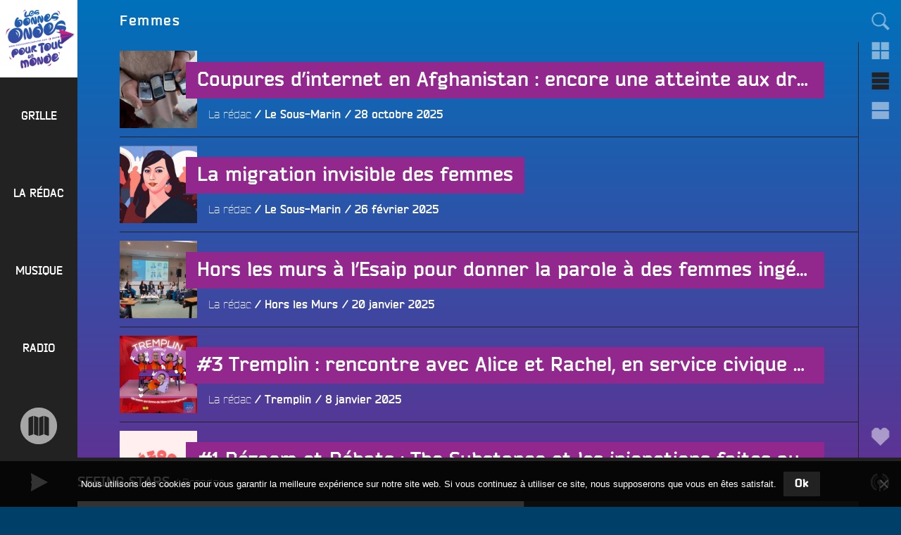

--- FILE ---
content_type: text/html; charset=UTF-8
request_url: https://www.radiocampusangers.com/tag/femmes/
body_size: 41731
content:
<!DOCTYPE html>
<html lang="fr-FR" class="no-js no-svg">
<head>
<meta charset="UTF-8">
<meta name="viewport" content="width=device-width, initial-scale=1">
<link rel="profile" href="http://gmpg.org/xfn/11">

<!-- Manifest added by SuperPWA - Progressive Web Apps Plugin For WordPress -->
<link rel="manifest" href="/superpwa-manifest.json">
<meta name="theme-color" content="#222222">
<meta name="mobile-web-app-capable" content="yes">
<meta name="apple-touch-fullscreen" content="yes">
<meta name="apple-mobile-web-app-title" content="Radio Campus Angers">
<meta name="application-name" content="Radio Campus Angers">
<meta name="apple-mobile-web-app-capable" content="yes">
<meta name="apple-mobile-web-app-status-bar-style" content="default">
<link rel="apple-touch-icon"  href="https://www.radiocampusangers.com/wp-content/uploads/2020/11/avatar-radiocampusangers-192x192.png">
<link rel="apple-touch-icon" sizes="192x192" href="https://www.radiocampusangers.com/wp-content/uploads/2020/11/avatar-radiocampusangers-192x192.png">
<!-- / SuperPWA.com -->
<script>(function(html){html.className = html.className.replace(/\bno-js\b/,'js')})(document.documentElement);</script>
<title>Femmes &#8211; Radio Campus Angers</title>
<meta name='robots' content='max-image-preview:large' />
<link rel='dns-prefetch' href='//cdnjs.cloudflare.com' />
<link rel='dns-prefetch' href='//cdn.jsdelivr.net' />
<link rel='dns-prefetch' href='//stats.wp.com' />
<link rel='dns-prefetch' href='//v0.wordpress.com' />
<link rel='preconnect' href='//c0.wp.com' />
<style id='wp-img-auto-sizes-contain-inline-css' type='text/css'>
img:is([sizes=auto i],[sizes^="auto," i]){contain-intrinsic-size:3000px 1500px}
/*# sourceURL=wp-img-auto-sizes-contain-inline-css */
</style>
<style id='wp-emoji-styles-inline-css' type='text/css'>

	img.wp-smiley, img.emoji {
		display: inline !important;
		border: none !important;
		box-shadow: none !important;
		height: 1em !important;
		width: 1em !important;
		margin: 0 0.07em !important;
		vertical-align: -0.1em !important;
		background: none !important;
		padding: 0 !important;
	}
/*# sourceURL=wp-emoji-styles-inline-css */
</style>
<link rel='stylesheet' id='wp-block-library-css' href='https://c0.wp.com/c/6.9/wp-includes/css/dist/block-library/style.min.css' type='text/css' media='all' />
<style id='global-styles-inline-css' type='text/css'>
:root{--wp--preset--aspect-ratio--square: 1;--wp--preset--aspect-ratio--4-3: 4/3;--wp--preset--aspect-ratio--3-4: 3/4;--wp--preset--aspect-ratio--3-2: 3/2;--wp--preset--aspect-ratio--2-3: 2/3;--wp--preset--aspect-ratio--16-9: 16/9;--wp--preset--aspect-ratio--9-16: 9/16;--wp--preset--color--black: #000000;--wp--preset--color--cyan-bluish-gray: #abb8c3;--wp--preset--color--white: #ffffff;--wp--preset--color--pale-pink: #f78da7;--wp--preset--color--vivid-red: #cf2e2e;--wp--preset--color--luminous-vivid-orange: #ff6900;--wp--preset--color--luminous-vivid-amber: #fcb900;--wp--preset--color--light-green-cyan: #7bdcb5;--wp--preset--color--vivid-green-cyan: #00d084;--wp--preset--color--pale-cyan-blue: #8ed1fc;--wp--preset--color--vivid-cyan-blue: #0693e3;--wp--preset--color--vivid-purple: #9b51e0;--wp--preset--gradient--vivid-cyan-blue-to-vivid-purple: linear-gradient(135deg,rgb(6,147,227) 0%,rgb(155,81,224) 100%);--wp--preset--gradient--light-green-cyan-to-vivid-green-cyan: linear-gradient(135deg,rgb(122,220,180) 0%,rgb(0,208,130) 100%);--wp--preset--gradient--luminous-vivid-amber-to-luminous-vivid-orange: linear-gradient(135deg,rgb(252,185,0) 0%,rgb(255,105,0) 100%);--wp--preset--gradient--luminous-vivid-orange-to-vivid-red: linear-gradient(135deg,rgb(255,105,0) 0%,rgb(207,46,46) 100%);--wp--preset--gradient--very-light-gray-to-cyan-bluish-gray: linear-gradient(135deg,rgb(238,238,238) 0%,rgb(169,184,195) 100%);--wp--preset--gradient--cool-to-warm-spectrum: linear-gradient(135deg,rgb(74,234,220) 0%,rgb(151,120,209) 20%,rgb(207,42,186) 40%,rgb(238,44,130) 60%,rgb(251,105,98) 80%,rgb(254,248,76) 100%);--wp--preset--gradient--blush-light-purple: linear-gradient(135deg,rgb(255,206,236) 0%,rgb(152,150,240) 100%);--wp--preset--gradient--blush-bordeaux: linear-gradient(135deg,rgb(254,205,165) 0%,rgb(254,45,45) 50%,rgb(107,0,62) 100%);--wp--preset--gradient--luminous-dusk: linear-gradient(135deg,rgb(255,203,112) 0%,rgb(199,81,192) 50%,rgb(65,88,208) 100%);--wp--preset--gradient--pale-ocean: linear-gradient(135deg,rgb(255,245,203) 0%,rgb(182,227,212) 50%,rgb(51,167,181) 100%);--wp--preset--gradient--electric-grass: linear-gradient(135deg,rgb(202,248,128) 0%,rgb(113,206,126) 100%);--wp--preset--gradient--midnight: linear-gradient(135deg,rgb(2,3,129) 0%,rgb(40,116,252) 100%);--wp--preset--font-size--small: 13px;--wp--preset--font-size--medium: 20px;--wp--preset--font-size--large: 36px;--wp--preset--font-size--x-large: 42px;--wp--preset--spacing--20: 0.44rem;--wp--preset--spacing--30: 0.67rem;--wp--preset--spacing--40: 1rem;--wp--preset--spacing--50: 1.5rem;--wp--preset--spacing--60: 2.25rem;--wp--preset--spacing--70: 3.38rem;--wp--preset--spacing--80: 5.06rem;--wp--preset--shadow--natural: 6px 6px 9px rgba(0, 0, 0, 0.2);--wp--preset--shadow--deep: 12px 12px 50px rgba(0, 0, 0, 0.4);--wp--preset--shadow--sharp: 6px 6px 0px rgba(0, 0, 0, 0.2);--wp--preset--shadow--outlined: 6px 6px 0px -3px rgb(255, 255, 255), 6px 6px rgb(0, 0, 0);--wp--preset--shadow--crisp: 6px 6px 0px rgb(0, 0, 0);}:where(.is-layout-flex){gap: 0.5em;}:where(.is-layout-grid){gap: 0.5em;}body .is-layout-flex{display: flex;}.is-layout-flex{flex-wrap: wrap;align-items: center;}.is-layout-flex > :is(*, div){margin: 0;}body .is-layout-grid{display: grid;}.is-layout-grid > :is(*, div){margin: 0;}:where(.wp-block-columns.is-layout-flex){gap: 2em;}:where(.wp-block-columns.is-layout-grid){gap: 2em;}:where(.wp-block-post-template.is-layout-flex){gap: 1.25em;}:where(.wp-block-post-template.is-layout-grid){gap: 1.25em;}.has-black-color{color: var(--wp--preset--color--black) !important;}.has-cyan-bluish-gray-color{color: var(--wp--preset--color--cyan-bluish-gray) !important;}.has-white-color{color: var(--wp--preset--color--white) !important;}.has-pale-pink-color{color: var(--wp--preset--color--pale-pink) !important;}.has-vivid-red-color{color: var(--wp--preset--color--vivid-red) !important;}.has-luminous-vivid-orange-color{color: var(--wp--preset--color--luminous-vivid-orange) !important;}.has-luminous-vivid-amber-color{color: var(--wp--preset--color--luminous-vivid-amber) !important;}.has-light-green-cyan-color{color: var(--wp--preset--color--light-green-cyan) !important;}.has-vivid-green-cyan-color{color: var(--wp--preset--color--vivid-green-cyan) !important;}.has-pale-cyan-blue-color{color: var(--wp--preset--color--pale-cyan-blue) !important;}.has-vivid-cyan-blue-color{color: var(--wp--preset--color--vivid-cyan-blue) !important;}.has-vivid-purple-color{color: var(--wp--preset--color--vivid-purple) !important;}.has-black-background-color{background-color: var(--wp--preset--color--black) !important;}.has-cyan-bluish-gray-background-color{background-color: var(--wp--preset--color--cyan-bluish-gray) !important;}.has-white-background-color{background-color: var(--wp--preset--color--white) !important;}.has-pale-pink-background-color{background-color: var(--wp--preset--color--pale-pink) !important;}.has-vivid-red-background-color{background-color: var(--wp--preset--color--vivid-red) !important;}.has-luminous-vivid-orange-background-color{background-color: var(--wp--preset--color--luminous-vivid-orange) !important;}.has-luminous-vivid-amber-background-color{background-color: var(--wp--preset--color--luminous-vivid-amber) !important;}.has-light-green-cyan-background-color{background-color: var(--wp--preset--color--light-green-cyan) !important;}.has-vivid-green-cyan-background-color{background-color: var(--wp--preset--color--vivid-green-cyan) !important;}.has-pale-cyan-blue-background-color{background-color: var(--wp--preset--color--pale-cyan-blue) !important;}.has-vivid-cyan-blue-background-color{background-color: var(--wp--preset--color--vivid-cyan-blue) !important;}.has-vivid-purple-background-color{background-color: var(--wp--preset--color--vivid-purple) !important;}.has-black-border-color{border-color: var(--wp--preset--color--black) !important;}.has-cyan-bluish-gray-border-color{border-color: var(--wp--preset--color--cyan-bluish-gray) !important;}.has-white-border-color{border-color: var(--wp--preset--color--white) !important;}.has-pale-pink-border-color{border-color: var(--wp--preset--color--pale-pink) !important;}.has-vivid-red-border-color{border-color: var(--wp--preset--color--vivid-red) !important;}.has-luminous-vivid-orange-border-color{border-color: var(--wp--preset--color--luminous-vivid-orange) !important;}.has-luminous-vivid-amber-border-color{border-color: var(--wp--preset--color--luminous-vivid-amber) !important;}.has-light-green-cyan-border-color{border-color: var(--wp--preset--color--light-green-cyan) !important;}.has-vivid-green-cyan-border-color{border-color: var(--wp--preset--color--vivid-green-cyan) !important;}.has-pale-cyan-blue-border-color{border-color: var(--wp--preset--color--pale-cyan-blue) !important;}.has-vivid-cyan-blue-border-color{border-color: var(--wp--preset--color--vivid-cyan-blue) !important;}.has-vivid-purple-border-color{border-color: var(--wp--preset--color--vivid-purple) !important;}.has-vivid-cyan-blue-to-vivid-purple-gradient-background{background: var(--wp--preset--gradient--vivid-cyan-blue-to-vivid-purple) !important;}.has-light-green-cyan-to-vivid-green-cyan-gradient-background{background: var(--wp--preset--gradient--light-green-cyan-to-vivid-green-cyan) !important;}.has-luminous-vivid-amber-to-luminous-vivid-orange-gradient-background{background: var(--wp--preset--gradient--luminous-vivid-amber-to-luminous-vivid-orange) !important;}.has-luminous-vivid-orange-to-vivid-red-gradient-background{background: var(--wp--preset--gradient--luminous-vivid-orange-to-vivid-red) !important;}.has-very-light-gray-to-cyan-bluish-gray-gradient-background{background: var(--wp--preset--gradient--very-light-gray-to-cyan-bluish-gray) !important;}.has-cool-to-warm-spectrum-gradient-background{background: var(--wp--preset--gradient--cool-to-warm-spectrum) !important;}.has-blush-light-purple-gradient-background{background: var(--wp--preset--gradient--blush-light-purple) !important;}.has-blush-bordeaux-gradient-background{background: var(--wp--preset--gradient--blush-bordeaux) !important;}.has-luminous-dusk-gradient-background{background: var(--wp--preset--gradient--luminous-dusk) !important;}.has-pale-ocean-gradient-background{background: var(--wp--preset--gradient--pale-ocean) !important;}.has-electric-grass-gradient-background{background: var(--wp--preset--gradient--electric-grass) !important;}.has-midnight-gradient-background{background: var(--wp--preset--gradient--midnight) !important;}.has-small-font-size{font-size: var(--wp--preset--font-size--small) !important;}.has-medium-font-size{font-size: var(--wp--preset--font-size--medium) !important;}.has-large-font-size{font-size: var(--wp--preset--font-size--large) !important;}.has-x-large-font-size{font-size: var(--wp--preset--font-size--x-large) !important;}
/*# sourceURL=global-styles-inline-css */
</style>

<style id='classic-theme-styles-inline-css' type='text/css'>
/*! This file is auto-generated */
.wp-block-button__link{color:#fff;background-color:#32373c;border-radius:9999px;box-shadow:none;text-decoration:none;padding:calc(.667em + 2px) calc(1.333em + 2px);font-size:1.125em}.wp-block-file__button{background:#32373c;color:#fff;text-decoration:none}
/*# sourceURL=/wp-includes/css/classic-themes.min.css */
</style>
<link rel='stylesheet' id='cookie-notice-front-css' href='https://www.radiocampusangers.com/wp-content/plugins/cookie-notice/css/front.min.css?ver=2.5.11' type='text/css' media='all' />
<link rel='stylesheet' id='campus-fonts-css' href='https://www.radiocampusangers.com/wp-content/themes/campus_v6/assets/fonts/bender.css' type='text/css' media='all' />
<link rel='stylesheet' id='campus-style-css' href='https://www.radiocampusangers.com/wp-content/themes/campus_v6/style.css?ver=6.3.1.1742425272' type='text/css' media='all' />
<link rel='stylesheet' id='campus-program-grid-css' href='https://www.radiocampusangers.com/wp-content/themes/campus_v6/assets/css/program-grid.css?ver=6.3.1.1742425272' type='text/css' media='all' />
<link rel='stylesheet' id='campus-mediaelement-css' href='https://www.radiocampusangers.com/wp-content/themes/campus_v6/assets/css/mediaelementplayer.css?ver=6.3.1.1742425272' type='text/css' media='all' />
<link rel='stylesheet' id='sharedaddy-css' href='https://www.radiocampusangers.com/wp-content/themes/campus_v6/assets/css/sharing.css?ver=6.3.1.1742425272' type='text/css' media='all' />
<link rel='stylesheet' id='social-logos-css' href='https://c0.wp.com/p/jetpack/15.4/_inc/social-logos/social-logos.min.css' type='text/css' media='all' />
<script type="text/javascript" id="cookie-notice-front-js-before">
/* <![CDATA[ */
var cnArgs = {"ajaxUrl":"https:\/\/www.radiocampusangers.com\/wp-admin\/admin-ajax.php","nonce":"87eb8b0cb9","hideEffect":"fade","position":"bottom","onScroll":false,"onScrollOffset":100,"onClick":false,"cookieName":"cookie_notice_accepted","cookieTime":2592000,"cookieTimeRejected":2592000,"globalCookie":false,"redirection":false,"cache":false,"revokeCookies":false,"revokeCookiesOpt":"automatic"};

//# sourceURL=cookie-notice-front-js-before
/* ]]> */
</script>
<script type="text/javascript" src="https://www.radiocampusangers.com/wp-content/plugins/cookie-notice/js/front.min.js?ver=2.5.11" id="cookie-notice-front-js"></script>
<script type="text/javascript" src="https://c0.wp.com/c/6.9/wp-includes/js/jquery/jquery.min.js" id="jquery-core-js"></script>
<script type="text/javascript" src="https://c0.wp.com/c/6.9/wp-includes/js/jquery/jquery-migrate.min.js" id="jquery-migrate-js"></script>
<link rel="https://api.w.org/" href="https://www.radiocampusangers.com/wp-json/" /><link rel="alternate" title="JSON" type="application/json" href="https://www.radiocampusangers.com/wp-json/wp/v2/tags/1683" /><link rel="EditURI" type="application/rsd+xml" title="RSD" href="https://www.radiocampusangers.com/xmlrpc.php?rsd" />
<meta name="generator" content="WordPress 6.9" />

<!-- This site is using AdRotate v5.17.2 to display their advertisements - https://ajdg.solutions/ -->
<!-- AdRotate CSS -->
<style type="text/css" media="screen">
	.g { margin:0px; padding:0px; overflow:hidden; line-height:1; zoom:1; }
	.g img { height:auto; }
	.g-col { position:relative; float:left; }
	.g-col:first-child { margin-left: 0; }
	.g-col:last-child { margin-right: 0; }
	.g-1 { margin:0px 1px 1px 1px; }
	.g-2 { margin:0px 1px 1px 1px; }
	.g-3 { margin:0px 1px 1px 1px; }
	.g-4 { margin:0px 1px 1px 1px; }
	@media only screen and (max-width: 480px) {
		.g-col, .g-dyn, .g-single { width:100%; margin-left:0; margin-right:0; }
	}
</style>
<!-- /AdRotate CSS -->

<script type="text/javascript">
var ajaxurl = 'https://www.radiocampusangers.com/wp-admin/admin-ajax.php';
</script>
	<style>img#wpstats{display:none}</style>
		
<!-- Jetpack Open Graph Tags -->
<meta property="og:type" content="website" />
<meta property="og:title" content="Femmes &#8211; Radio Campus Angers" />
<meta property="og:url" content="https://www.radiocampusangers.com/tag/femmes/" />
<meta property="og:site_name" content="Radio Campus Angers" />
<meta property="og:image" content="https://www.radiocampusangers.com/wp-content/uploads/2020/11/cropped-logo-blanc-bonnesondes.png" />
<meta property="og:image:width" content="1024" />
<meta property="og:image:height" content="1024" />
<meta property="og:image:alt" content="" />
<meta property="og:locale" content="fr_FR" />
<meta name="twitter:site" content="@campusangers" />

<!-- End Jetpack Open Graph Tags -->
<link rel="icon" href="https://www.radiocampusangers.com/wp-content/uploads/2020/11/avatar-radiocampusangers-192x192-180x180.png" sizes="32x32" />
<link rel="icon" href="https://www.radiocampusangers.com/wp-content/uploads/2020/11/avatar-radiocampusangers-192x192.png" sizes="192x192" />
<meta name="msapplication-TileImage" content="https://www.radiocampusangers.com/wp-content/uploads/2020/11/avatar-radiocampusangers-192x192.png" />
</head>

<body class="archive tag tag-femmes tag-1683 wp-custom-logo wp-theme-campus_v6 cookies-not-set html-loading front loading group-blog hfeed">
<div id="page" class="site">
	<a class="skip-link screen-reader-text" href="#content">Aller au contenu principal</a>

	<header id="masthead" class="site-header" role="banner">

		<div class="site-branding">
	
	<a href="https://www.radiocampusangers.com/" class="custom-logo-link" rel="home"><img width="1024" height="1024" src="https://www.radiocampusangers.com/wp-content/uploads/2020/11/cropped-logo-blanc-bonnesondes.png" class="custom-logo" alt="Radio Campus Angers" decoding="async" fetchpriority="high" srcset="https://www.radiocampusangers.com/wp-content/uploads/2020/11/cropped-logo-blanc-bonnesondes.png 1024w, https://www.radiocampusangers.com/wp-content/uploads/2020/11/cropped-logo-blanc-bonnesondes-600x600.png 600w, https://www.radiocampusangers.com/wp-content/uploads/2020/11/cropped-logo-blanc-bonnesondes-800x800.png 800w, https://www.radiocampusangers.com/wp-content/uploads/2020/11/cropped-logo-blanc-bonnesondes-768x768.png 768w, https://www.radiocampusangers.com/wp-content/uploads/2020/11/cropped-logo-blanc-bonnesondes-300x300.png 300w, https://www.radiocampusangers.com/wp-content/uploads/2020/11/cropped-logo-blanc-bonnesondes-180x180.png 180w" sizes="(max-width: 767px) 89vw, (max-width: 1000px) 54vw, (max-width: 1071px) 543px, 580px" /></a>	
	<div class="site-branding-text">
				<div class="site-title">
			<a href="https://www.radiocampusangers.com/" rel="home">
				<span class="site-name">Radio Campus Angers</span>
									<span class="site-description">Les bonnes ondes pour tout le monde !</span>
							</a>
		</div>
	</div><!-- .site-branding-text -->

	
</div><!-- .site-branding -->

					<div class="site-navigation navigation-primary">
				<div class="menu-toggle-link meta-links">
	<div class="meta-link">
		<button class="meta-button menu-toggle" aria-controls="top-menu" aria-expanded="false">
			<span class="icon-wrap"><svg class="icon icon-menu" aria-labelledby="title-69783a64667ed" role="img"><title id="title-69783a64667ed">Menu</title> <use href="#icon-menu" xlink:href="#icon-menu"></use> </svg></span>
		</button>
	</div>
</div>

<nav id="site-navigation" class="main-navigation" role="navigation" aria-label="Menu principal">

	<div class="primary-menu"><div id="menu-general" class="nav-menu"><div id="menu-item-42119" class="menu-item menu-item-type-post_type menu-item-object-page menu-item-42119 menu-item-depth-0"><a href="https://www.radiocampusangers.com/programmes-grille/"><span>Grille</span></a></div>
<div id="menu-item-44628" class="menu-item menu-item-type-taxonomy menu-item-object-category menu-item-has-children menu-item-44628 menu-item-depth-0"><a href="https://www.radiocampusangers.com/category/emission/la-redac/"><span>La rédac</span></a>
<div class="sub-menu"><div class="sub-menu-wrapper">
	<div id="menu-item-66502" class="menu-item menu-item-type-taxonomy menu-item-object-category menu-item-66502 menu-item-depth-1"><a href="https://www.radiocampusangers.com/category/emission/la-redac/le-volontariat-civique-en-maine-et-loire/"><span>Le volontariat civique en Maine et Loire</span></a></div>
	<div id="menu-item-72665" class="menu-item menu-item-type-taxonomy menu-item-object-category menu-item-72665 menu-item-depth-1"><a href="https://www.radiocampusangers.com/category/actus/budget-participatif-2/budget-participatif-2024/"><span>Budget Participatif 2024</span></a></div>
	<div id="menu-item-76248" class="menu-item menu-item-type-taxonomy menu-item-object-category menu-item-76248 menu-item-depth-1"><a href="https://www.radiocampusangers.com/category/emission/la-redac/budget-participatif-2025/"><span>Budget Participatif 2025 de la Ville d&rsquo;Angers</span></a></div>
	<div id="menu-item-55824" class="menu-item menu-item-type-post_type menu-item-object-page menu-item-has-children menu-item-55824 menu-item-depth-1"><a href="https://www.radiocampusangers.com/radio/radio-campus-france/"><span>Radio Campus France</span></a></div>

		<div id="menu-item-42128" class="menu-item menu-item-type-taxonomy menu-item-object-category menu-item-42128 menu-item-depth-2"><a href="https://www.radiocampusangers.com/category/emission/autres/campus-france/univox/"><span>Univox</span></a></div>
		<div id="menu-item-73" class="menu-item menu-item-type-taxonomy menu-item-object-category menu-item-has-children menu-item-73 menu-item-depth-2"><a href="https://www.radiocampusangers.com/category/emission/la-redac/"><span>Programmes</span></a></div>

			<div id="menu-item-63925" class="menu-item menu-item-type-taxonomy menu-item-object-category menu-item-63925 menu-item-depth-3"><a href="https://www.radiocampusangers.com/category/emission/la-redac/accent-d-ici/"><span>Accent d&rsquo;Ici</span></a></div>
			<div id="menu-item-21132" class="menu-item menu-item-type-taxonomy menu-item-object-category menu-item-21132 menu-item-depth-3"><a href="https://www.radiocampusangers.com/category/emission/la-redac/lafterwork/"><span>L&rsquo;Afterwork</span></a></div>
			<div id="menu-item-22" class="menu-item menu-item-type-taxonomy menu-item-object-category menu-item-22 menu-item-depth-3"><a href="https://www.radiocampusangers.com/category/emission/la-redac/artyshow/"><span>Artyshow</span></a></div>
			<div id="menu-item-75000" class="menu-item menu-item-type-taxonomy menu-item-object-category menu-item-75000 menu-item-depth-3"><a href="https://www.radiocampusangers.com/category/emission/la-redac/bouffee-d-r/"><span>Bouffée d&rsquo;R</span></a></div>
			<div id="menu-item-78172" class="menu-item menu-item-type-taxonomy menu-item-object-category menu-item-78172 menu-item-depth-3"><a href="https://www.radiocampusangers.com/category/emission/la-redac/contre-pied/"><span>Contre-Pied</span></a></div>
			<div id="menu-item-67761" class="menu-item menu-item-type-taxonomy menu-item-object-category menu-item-67761 menu-item-depth-3"><a href="https://www.radiocampusangers.com/category/convergence/"><span>Convergences</span></a></div>
			<div id="menu-item-79811" class="menu-item menu-item-type-taxonomy menu-item-object-category menu-item-79811 menu-item-depth-3"><a href="https://www.radiocampusangers.com/category/emission/de-films-en-ville/"><span>De Films en Ville</span></a></div>
			<div id="menu-item-78242" class="menu-item menu-item-type-taxonomy menu-item-object-category menu-item-78242 menu-item-depth-3"><a href="https://www.radiocampusangers.com/category/emission/la-redac/declic/"><span>Déclic</span></a></div>
			<div id="menu-item-74873" class="menu-item menu-item-type-taxonomy menu-item-object-category menu-item-74873 menu-item-depth-3"><a href="https://www.radiocampusangers.com/category/emission/la-redac/dezoom-et-debats/"><span>Dézoom &amp; Débats</span></a></div>
			<div id="menu-item-77571" class="menu-item menu-item-type-taxonomy menu-item-object-category menu-item-77571 menu-item-depth-3"><a href="https://www.radiocampusangers.com/category/emission/etudiantes-face-b/"><span>Etudiant·es, Face B</span></a></div>
			<div id="menu-item-75607" class="menu-item menu-item-type-taxonomy menu-item-object-category menu-item-75607 menu-item-depth-3"><a href="https://www.radiocampusangers.com/category/emission/la-redac/et-si-on-parlait-d-amour/"><span>Et si on parlait d&rsquo;amour ?!</span></a></div>
			<div id="menu-item-78257" class="menu-item menu-item-type-taxonomy menu-item-object-category menu-item-78257 menu-item-depth-3"><a href="https://www.radiocampusangers.com/category/emission/la-redac/fac-sans-frontieres/"><span>Fac sans frontières &#8211; Uni without borders</span></a></div>
			<div id="menu-item-73651" class="menu-item menu-item-type-taxonomy menu-item-object-category menu-item-73651 menu-item-depth-3"><a href="https://www.radiocampusangers.com/category/emission/la-redac/familles/"><span>Familles ca Fourmille</span></a></div>
			<div id="menu-item-60258" class="menu-item menu-item-type-taxonomy menu-item-object-category menu-item-60258 menu-item-depth-3"><a href="https://www.radiocampusangers.com/category/emission/la-redac/franche-culture/"><span>Franche Culture</span></a></div>
			<div id="menu-item-65239" class="menu-item menu-item-type-taxonomy menu-item-object-category menu-item-65239 menu-item-depth-3"><a href="https://www.radiocampusangers.com/category/emission/la-redac/giec-27/"><span>GIEC 27</span></a></div>
			<div id="menu-item-78512" class="menu-item menu-item-type-taxonomy menu-item-object-category menu-item-78512 menu-item-depth-3"><a href="https://www.radiocampusangers.com/category/emission/la-redac/horizon-s/"><span>Horizon(s)</span></a></div>
			<div id="menu-item-76153" class="menu-item menu-item-type-taxonomy menu-item-object-category menu-item-76153 menu-item-depth-3"><a href="https://www.radiocampusangers.com/category/emission/la-redac/hors-les-murs/"><span>Hors les Murs</span></a></div>
			<div id="menu-item-71686" class="menu-item menu-item-type-taxonomy menu-item-object-category menu-item-71686 menu-item-depth-3"><a href="https://www.radiocampusangers.com/category/emission/la-redac/la-pepinade/"><span>La Pépinade</span></a></div>
			<div id="menu-item-78447" class="menu-item menu-item-type-taxonomy menu-item-object-category menu-item-78447 menu-item-depth-3"><a href="https://www.radiocampusangers.com/category/emission/la-redac/la-voie-de-la-passion/"><span>La Voie De La Passion</span></a></div>
			<div id="menu-item-66842" class="menu-item menu-item-type-taxonomy menu-item-object-category menu-item-66842 menu-item-depth-3"><a href="https://www.radiocampusangers.com/category/emission/la-redac/la-voix-est-libre/"><span>La Voix est Libre</span></a></div>
			<div id="menu-item-67828" class="menu-item menu-item-type-taxonomy menu-item-object-category menu-item-67828 menu-item-depth-3"><a href="https://www.radiocampusangers.com/category/emission/la-redac/le-pedalo/"><span>Le Pédalo</span></a></div>
			<div id="menu-item-59372" class="menu-item menu-item-type-taxonomy menu-item-object-category menu-item-59372 menu-item-depth-3"><a href="https://www.radiocampusangers.com/category/emission/la-redac/le-sous-marin/"><span>Le Sous-Marin</span></a></div>
			<div id="menu-item-68525" class="menu-item menu-item-type-taxonomy menu-item-object-category menu-item-68525 menu-item-depth-3"><a href="https://www.radiocampusangers.com/category/emission/la-redac/les-400-coups/"><span>Les 400 Coups</span></a></div>
			<div id="menu-item-73842" class="menu-item menu-item-type-taxonomy menu-item-object-category menu-item-73842 menu-item-depth-3"><a href="https://www.radiocampusangers.com/category/emission/la-redac/les-derangers/"><span>Les Dérangers</span></a></div>
			<div id="menu-item-78255" class="menu-item menu-item-type-taxonomy menu-item-object-category menu-item-78255 menu-item-depth-3"><a href="https://www.radiocampusangers.com/category/emission/la-redac/les-dessous-de-la-cite/"><span>Les Dessous de la Cité</span></a></div>
			<div id="menu-item-70078" class="menu-item menu-item-type-taxonomy menu-item-object-category menu-item-70078 menu-item-depth-3"><a href="https://www.radiocampusangers.com/category/emission/la-redac/lgbetises/"><span>LGBetiSes</span></a></div>
			<div id="menu-item-63928" class="menu-item menu-item-type-taxonomy menu-item-object-category menu-item-63928 menu-item-depth-3"><a href="https://www.radiocampusangers.com/category/emission/la-redac/opinion-sur-rue/"><span>Opinions sur Rue</span></a></div>
			<div id="menu-item-75345" class="menu-item menu-item-type-taxonomy menu-item-object-category menu-item-75345 menu-item-depth-3"><a href="https://www.radiocampusangers.com/category/emission/la-redac/ouvrez-les-micros/"><span>Ouvrez les micros</span></a></div>
			<div id="menu-item-74822" class="menu-item menu-item-type-taxonomy menu-item-object-category menu-item-74822 menu-item-depth-3"><a href="https://www.radiocampusangers.com/category/emission/la-redac/paroles-de-cop1/"><span>Paroles de Cop1</span></a></div>
			<div id="menu-item-74426" class="menu-item menu-item-type-taxonomy menu-item-object-category menu-item-74426 menu-item-depth-3"><a href="https://www.radiocampusangers.com/category/emission/la-redac/priere-de-l-ouvrir/"><span>Prière de l&rsquo;Ouvrir</span></a></div>
			<div id="menu-item-74427" class="menu-item menu-item-type-taxonomy menu-item-object-category menu-item-74427 menu-item-depth-3"><a href="https://www.radiocampusangers.com/category/emission/la-redac/rayon-daction/"><span>Rayon d&rsquo;Actions</span></a></div>
			<div id="menu-item-73652" class="menu-item menu-item-type-taxonomy menu-item-object-category menu-item-73652 menu-item-depth-3"><a href="https://www.radiocampusangers.com/category/restons/"><span>Restons Groupé.e.s</span></a></div>
			<div id="menu-item-68368" class="menu-item menu-item-type-taxonomy menu-item-object-category menu-item-68368 menu-item-depth-3"><a href="https://www.radiocampusangers.com/category/emission/la-redac/sur-le-quai/"><span>Sur Le Quai</span></a></div>
			<div id="menu-item-9321" class="menu-item menu-item-type-taxonomy menu-item-object-category menu-item-9321 menu-item-depth-3"><a href="https://www.radiocampusangers.com/category/emission/la-redac/ta-gueule-coubertin/"><span>Ta Gueule Coubertin !</span></a></div>
			<div id="menu-item-59218" class="menu-item menu-item-type-taxonomy menu-item-object-category menu-item-59218 menu-item-depth-3"><a href="https://www.radiocampusangers.com/category/emission/la-redac/the-f-club/"><span>The F* Club</span></a></div>
			<div id="menu-item-74014" class="menu-item menu-item-type-taxonomy menu-item-object-category menu-item-74014 menu-item-depth-3"><a href="https://www.radiocampusangers.com/category/emission/la-redac/tremplin/"><span>Tremplin</span></a></div>
			<div id="menu-item-49443" class="menu-item menu-item-type-taxonomy menu-item-object-category menu-item-49443 menu-item-depth-3"><a href="https://www.radiocampusangers.com/category/emission/la-redac/voix-du-kaizen/"><span>Voix du Kaizen</span></a></div>
			<div id="menu-item-77821" class="menu-item menu-item-type-taxonomy menu-item-object-category menu-item-77821 menu-item-depth-3"><a href="https://www.radiocampusangers.com/category/emission/la-redac/ya-kelkun/"><span>Ya kelkun ?</span></a></div>
			<div id="menu-item-78280" class="menu-item menu-item-type-taxonomy menu-item-object-category menu-item-78280 menu-item-depth-3"><a href="https://www.radiocampusangers.com/category/emission/la-redac/ypernui/"><span>Ypernui</span></a></div>






	<div id="menu-item-1416" class="menu-item menu-item-type-taxonomy menu-item-object-category menu-item-has-children menu-item-1416 menu-item-depth-1"><a href="https://www.radiocampusangers.com/category/emission/autres/"><span>Autres</span></a></div>

		<div id="menu-item-42304" class="menu-item menu-item-type-taxonomy menu-item-object-category menu-item-has-children menu-item-42304 menu-item-depth-2"><a href="https://www.radiocampusangers.com/category/emission/autres/ateliers/"><span>Ateliers</span></a></div>

			<div id="menu-item-62973" class="menu-item menu-item-type-post_type menu-item-object-page menu-item-62973 menu-item-depth-3"><a href="https://www.radiocampusangers.com/radio/education-medias/"><span>Education médias</span></a></div>



		<div id="menu-item-36197" class="menu-item menu-item-type-taxonomy menu-item-object-category menu-item-36197 menu-item-depth-2"><a href="https://www.radiocampusangers.com/category/emission/la-redac/hors-les-murs/"><span>Hors les Murs</span></a></div>



</div></div>
</div>
<div id="menu-item-44627" class="menu-item menu-item-type-taxonomy menu-item-object-category menu-item-has-children menu-item-44627 menu-item-depth-0"><a href="https://www.radiocampusangers.com/category/emission/musique/"><span>Musique</span></a>
<div class="sub-menu"><div class="sub-menu-wrapper">
	<div id="menu-item-7508" class="menu-item menu-item-type-post_type menu-item-object-page menu-item-7508 menu-item-depth-1"><a href="https://www.radiocampusangers.com/radio/retrouve-ton-titre/"><span>Retrouve ton titre</span></a></div>
	<div id="menu-item-44626" class="menu-item menu-item-type-post_type_archive menu-item-object-album menu-item-has-children menu-item-44626 menu-item-depth-1"><a href="https://www.radiocampusangers.com/playlists/"><span>Playlists</span></a></div>

		<div id="menu-item-74" class="menu-item menu-item-type-taxonomy menu-item-object-category menu-item-has-children menu-item-74 menu-item-depth-2"><a href="https://www.radiocampusangers.com/category/emission/musique/"><span>Programmes</span></a></div>

			<div id="menu-item-70088" class="menu-item menu-item-type-taxonomy menu-item-object-category menu-item-70088 menu-item-depth-3"><a href="https://www.radiocampusangers.com/category/emission/musique/alternative-beats/"><span>Alternative Beats</span></a></div>
			<div id="menu-item-61312" class="menu-item menu-item-type-taxonomy menu-item-object-category menu-item-61312 menu-item-depth-3"><a href="https://www.radiocampusangers.com/category/emission/musique/angers-rock-city/"><span>Angers Rock City</span></a></div>
			<div id="menu-item-1426" class="menu-item menu-item-type-taxonomy menu-item-object-category menu-item-1426 menu-item-depth-3"><a href="https://www.radiocampusangers.com/category/emission/musique/bamboo-station/"><span>Bamboo Station</span></a></div>
			<div id="menu-item-43273" class="menu-item menu-item-type-taxonomy menu-item-object-category menu-item-43273 menu-item-depth-3"><a href="https://www.radiocampusangers.com/category/emission/musique/beatscape/"><span>Beatscape</span></a></div>
			<div id="menu-item-68755" class="menu-item menu-item-type-taxonomy menu-item-object-category menu-item-68755 menu-item-depth-3"><a href="https://www.radiocampusangers.com/category/emission/musique/bounce-dream/"><span>Bounce &amp; Dream</span></a></div>
			<div id="menu-item-74821" class="menu-item menu-item-type-taxonomy menu-item-object-category menu-item-74821 menu-item-depth-3"><a href="https://www.radiocampusangers.com/category/emission/musique/cocotte-fm/"><span>Cocottes F.M</span></a></div>
			<div id="menu-item-43840" class="menu-item menu-item-type-taxonomy menu-item-object-category menu-item-43840 menu-item-depth-3"><a href="https://www.radiocampusangers.com/category/emission/musique/coinxomatik/"><span>Coinxomatik</span></a></div>
			<div id="menu-item-51489" class="menu-item menu-item-type-taxonomy menu-item-object-category menu-item-51489 menu-item-depth-3"><a href="https://www.radiocampusangers.com/category/emission/musique/darck-on-the-beat/"><span>Darck On The Beat</span></a></div>
			<div id="menu-item-55295" class="menu-item menu-item-type-taxonomy menu-item-object-category menu-item-55295 menu-item-depth-3"><a href="https://www.radiocampusangers.com/category/emission/musique/electric-troubles/"><span>El3ctric Troubles</span></a></div>
			<div id="menu-item-75250" class="menu-item menu-item-type-taxonomy menu-item-object-category menu-item-75250 menu-item-depth-3"><a href="https://www.radiocampusangers.com/category/emission/musique/ivd/"><span>IVD</span></a></div>
			<div id="menu-item-65236" class="menu-item menu-item-type-taxonomy menu-item-object-category menu-item-65236 menu-item-depth-3"><a href="https://www.radiocampusangers.com/category/emission/musique/jazzitude/"><span>Jazzitude</span></a></div>
			<div id="menu-item-78564" class="menu-item menu-item-type-taxonomy menu-item-object-category menu-item-78564 menu-item-depth-3"><a href="https://www.radiocampusangers.com/category/emission/musique/jazz-vibes/"><span>Jazz Vibes</span></a></div>
			<div id="menu-item-49815" class="menu-item menu-item-type-taxonomy menu-item-object-category menu-item-49815 menu-item-depth-3"><a href="https://www.radiocampusangers.com/category/emission/musique/juicebox/"><span>Juicebox</span></a></div>
			<div id="menu-item-73765" class="menu-item menu-item-type-taxonomy menu-item-object-category menu-item-73765 menu-item-depth-3"><a href="https://www.radiocampusangers.com/category/emission/musique/lheure-est-groove/"><span>L&rsquo;heure est groove</span></a></div>
			<div id="menu-item-58791" class="menu-item menu-item-type-taxonomy menu-item-object-category menu-item-58791 menu-item-depth-3"><a href="https://www.radiocampusangers.com/category/emission/musique/le-musee-des-oublies/"><span>Le Musée des Oubliés</span></a></div>
			<div id="menu-item-79845" class="menu-item menu-item-type-taxonomy menu-item-object-category menu-item-79845 menu-item-depth-3"><a href="https://www.radiocampusangers.com/category/emission/musique/metro-boulot-pogo/"><span>Métro Boulot Pogo</span></a></div>
			<div id="menu-item-79774" class="menu-item menu-item-type-taxonomy menu-item-object-category menu-item-79774 menu-item-depth-3"><a href="https://www.radiocampusangers.com/category/emission/musique/mix-exclusif/"><span>Mix Exclusif</span></a></div>
			<div id="menu-item-78173" class="menu-item menu-item-type-taxonomy menu-item-object-category menu-item-78173 menu-item-depth-3"><a href="https://www.radiocampusangers.com/category/emission/musique/onda-selva/"><span>Onda Selva</span></a></div>
			<div id="menu-item-65238" class="menu-item menu-item-type-taxonomy menu-item-object-category menu-item-65238 menu-item-depth-3"><a href="https://www.radiocampusangers.com/category/emission/musique/passion-kick/"><span>Passion Kick</span></a></div>
			<div id="menu-item-75553" class="menu-item menu-item-type-taxonomy menu-item-object-category menu-item-75553 menu-item-depth-3"><a href="https://www.radiocampusangers.com/category/emission/musique/radiotropisme/"><span>Radiotropisme</span></a></div>
			<div id="menu-item-72702" class="menu-item menu-item-type-taxonomy menu-item-object-category menu-item-72702 menu-item-depth-3"><a href="https://www.radiocampusangers.com/category/emission/la-redac/rapanalyz/"><span>Rapanalyz</span></a></div>
			<div id="menu-item-79810" class="menu-item menu-item-type-taxonomy menu-item-object-category menu-item-79810 menu-item-depth-3"><a href="https://www.radiocampusangers.com/category/emission/musique/rewind/"><span>Rewind</span></a></div>
			<div id="menu-item-1437" class="menu-item menu-item-type-taxonomy menu-item-object-category menu-item-1437 menu-item-depth-3"><a href="https://www.radiocampusangers.com/category/emission/musique/scratchfellaz/"><span>Scratchfellaz</span></a></div>
			<div id="menu-item-79773" class="menu-item menu-item-type-taxonomy menu-item-object-category menu-item-79773 menu-item-depth-3"><a href="https://www.radiocampusangers.com/category/emission/musique/skanks/"><span>Skanks</span></a></div>



		<div id="menu-item-55827" class="menu-item menu-item-type-post_type menu-item-object-page menu-item-has-children menu-item-55827 menu-item-depth-2"><a href="https://www.radiocampusangers.com/radio/radio-campus-france/"><span>Radio Campus France</span></a></div>

			<div id="menu-item-42121" class="menu-item menu-item-type-taxonomy menu-item-object-category menu-item-42121 menu-item-depth-3"><a href="https://www.radiocampusangers.com/category/emission/autres/campus-france/beats-in-space/"><span>Beats In Space</span></a></div>
			<div id="menu-item-42122" class="menu-item menu-item-type-taxonomy menu-item-object-category menu-item-42122 menu-item-depth-3"><a href="https://www.radiocampusangers.com/category/emission/autres/campus-france/campus-club/"><span>Campus Club</span></a></div>
			<div id="menu-item-55830" class="menu-item menu-item-type-taxonomy menu-item-object-category menu-item-55830 menu-item-depth-3"><a href="https://www.radiocampusangers.com/category/emission/musique/campus-local-club/"><span>Campus Local Club</span></a></div>
			<div id="menu-item-42127" class="menu-item menu-item-type-taxonomy menu-item-object-category menu-item-42127 menu-item-depth-3"><a href="https://www.radiocampusangers.com/category/emission/autres/campus-france/starting-block/"><span>Starting Block</span></a></div>






</div></div>
</div>
<div id="menu-item-7514" class="menu-item menu-item-type-post_type menu-item-object-page menu-item-has-children menu-item-7514 menu-item-depth-0"><a href="https://www.radiocampusangers.com/radio/radio-quoi/"><span>Radio</span></a>
<div class="sub-menu"><div class="sub-menu-wrapper">
	<div id="menu-item-16463" class="no-ajaxy menu-item menu-item-type-post_type menu-item-object-page menu-item-16463 menu-item-depth-1"><a href="https://www.radiocampusangers.com/ecouter/"><span>Écouter</span></a></div>
	<div id="menu-item-45128" class="menu-item menu-item-type-post_type menu-item-object-page menu-item-has-children menu-item-45128 menu-item-depth-1"><a href="https://www.radiocampusangers.com/radio/podcasts/"><span>Podcasts</span></a></div>

		<div id="menu-item-7511" class="menu-item menu-item-type-post_type menu-item-object-page menu-item-has-children menu-item-7511 menu-item-depth-2"><a href="https://www.radiocampusangers.com/radio/radio-quoi/"><span>À propos</span></a></div>

			<div id="menu-item-7513" class="menu-item menu-item-type-post_type menu-item-object-page menu-item-7513 menu-item-depth-3"><a href="https://www.radiocampusangers.com/radio/radio-quoi/"><span>Radio quoi ?</span></a></div>
			<div id="menu-item-44667" class="menu-item menu-item-type-post_type menu-item-object-page menu-item-44667 menu-item-depth-3"><a href="https://www.radiocampusangers.com/radio/radio-campus-france/"><span>Radio Campus France</span></a></div>
			<div id="menu-item-44644" class="menu-item menu-item-type-post_type menu-item-object-post menu-item-44644 menu-item-depth-3"><a href="https://www.radiocampusangers.com/emission/lesbonnesondes/"><span>#LesBonnesOndes</span></a></div>
			<div id="menu-item-7517" class="menu-item menu-item-type-post_type menu-item-object-page menu-item-7517 menu-item-depth-3"><a href="https://www.radiocampusangers.com/radio/nos-federations/"><span>Fédérations</span></a></div>
			<div id="menu-item-7520" class="menu-item menu-item-type-post_type menu-item-object-page menu-item-7520 menu-item-depth-3"><a href="https://www.radiocampusangers.com/radio/publicite/"><span>Nos offres</span></a></div>
			<div id="menu-item-55727" class="menu-item menu-item-type-post_type menu-item-object-page menu-item-55727 menu-item-depth-3"><a href="https://www.radiocampusangers.com/radio/education-medias/"><span>Education médias</span></a></div>



		<div id="menu-item-7512" class="menu-item menu-item-type-post_type menu-item-object-page menu-item-has-children menu-item-7512 menu-item-depth-2"><a href="https://www.radiocampusangers.com/radio/nous-contacter/"><span>Nous contacter</span></a></div>

			<div id="menu-item-54594" class="menu-item menu-item-type-post_type menu-item-object-page menu-item-54594 menu-item-depth-3"><a href="https://www.radiocampusangers.com/radio/recrutement/"><span>Recrutement</span></a></div>
			<div id="menu-item-7510" class="menu-item menu-item-type-post_type menu-item-object-page menu-item-7510 menu-item-depth-3"><a href="https://www.radiocampusangers.com/radio/nous-rejoindre/"><span>Nous rejoindre</span></a></div>



		<div id="menu-item-7519" class="menu-item menu-item-type-post_type menu-item-object-page menu-item-has-children menu-item-7519 menu-item-depth-2"><a href="https://www.radiocampusangers.com/radio/partenaires/"><span>Ils nous soutiennent</span></a></div>

			<div id="menu-item-44663" class="menu-item menu-item-type-post_type menu-item-object-page menu-item-44663 menu-item-depth-3"><a href="https://www.radiocampusangers.com/radio/subventions/"><span>Subventions</span></a></div>
			<div id="menu-item-44665" class="menu-item menu-item-type-post_type menu-item-object-page menu-item-44665 menu-item-depth-3"><a href="https://www.radiocampusangers.com/radio/partenaires/"><span>Partenaires financiers</span></a></div>
			<div id="menu-item-44664" class="menu-item menu-item-type-post_type menu-item-object-page menu-item-44664 menu-item-depth-3"><a href="https://www.radiocampusangers.com/radio/ils-nous-soutiennent/"><span>Partenaires</span></a></div>
			<div id="menu-item-45247" class="menu-item menu-item-type-post_type menu-item-object-page menu-item-45247 menu-item-depth-3"><a href="https://www.radiocampusangers.com/radio/temoignages/"><span>Vos témoignages</span></a></div>
			<div id="menu-item-28077" class="menu-item menu-item-type-post_type menu-item-object-page menu-item-28077 menu-item-depth-3"><a href="https://www.radiocampusangers.com/mentions-legales/"><span>Mentions légales</span></a></div>
			<div id="menu-item-44669" class="menu-item menu-item-type-post_type menu-item-object-page menu-item-44669 menu-item-depth-3"><a target="_blank" href="https://www.radiocampusangers.com/radio/dons/"><span>Faire un don</span></a></div>






</div></div>
</div>
<div id="menu-item-29007" class="murmures-link menu-item menu-item-type-custom menu-item-object-custom menu-item-29007 menu-item-depth-0"><a title="Aller sur www.murmures.org" target="_blank" href="https://www.murmures.org"><span><svg class="icon icon-murmures icon-large min-450" aria-hidden="true" role="img"><use href="#icon-murmures" xlink:href="#icon-murmures"></use></svg><svg class="icon icon-murmures icon-small max-450" aria-hidden="true" role="img"><use href="#icon-murmures" xlink:href="#icon-murmures"></use></svg> <span class="max-450">Murmures</span></span></a></div>
</div></div>
	</nav><!-- #site-navigation -->
			</div><!-- .navigation-top -->
		
	</header><!-- #masthead -->

	<div class="site-content-contain">
		<div id="content" class="site-content">

<div class="wrap">

	
<header class="fixed-header">
	<hgroup class="fixed-header-group">
		<span class="title-hierarchical-prefix"><span class="screen-reader-text">Étiquette :</span> <span>Femmes</span></span>	</hgroup>
</header><!-- .fixed-header -->

	<div id="primary" class="content-area content-list">

		
		
			<main id="main" class="site-main" role="main">
				
<article id="post-78610" class="list-item post-78610 post type-post status-publish format-standard has-post-thumbnail hentry category-le-sous-marin tag-afghanistan tag-cndc tag-dance tag-femmes gradient-top-right category-la-redac category-emission with-enclosure type-block-">

	<div class="list-item-container">

		<div class="post-thumbnail">
			<a href="https://www.radiocampusangers.com/emission/la-redac/le-sous-marin/coupures-dinternet-en-afghanistan-encore-une-atteinte-aux-droits-des-femmes/" title="Coupures d&rsquo;internet en Afghanistan : encore une atteinte aux droits des femmes">
				<img width="600" height="600" src="https://www.radiocampusangers.com/wp-content/uploads/2025/10/AfMoney-Dehdadi-INT-Traders-0042-600x600.webp" class="attachment-sticky-thumbnail size-sticky-thumbnail wp-post-image" alt="" decoding="async" srcset="https://www.radiocampusangers.com/wp-content/uploads/2025/10/AfMoney-Dehdadi-INT-Traders-0042-600x600.webp 600w, https://www.radiocampusangers.com/wp-content/uploads/2025/10/AfMoney-Dehdadi-INT-Traders-0042-300x300.webp 300w, https://www.radiocampusangers.com/wp-content/uploads/2025/10/AfMoney-Dehdadi-INT-Traders-0042-180x180.webp 180w" sizes="(max-width: 767px) 89vw, (max-width: 1000px) 54vw, (max-width: 1071px) 543px, 580px" />			</a>
		</div><!-- .post-thumbnail -->

		<div class="post-content">

			<header class="entry-header">
				<a href="https://www.radiocampusangers.com/emission/la-redac/le-sous-marin/coupures-dinternet-en-afghanistan-encore-une-atteinte-aux-droits-des-femmes/" title="Coupures d&rsquo;internet en Afghanistan : encore une atteinte aux droits des femmes" rel="bookmark">
					<h2 class="entry-title">Coupures d&rsquo;internet en Afghanistan : encore une atteinte aux droits des femmes</h2>				</a>
			</header><!-- .entry-header -->

			<div class="entry-content">
				<a href="https://www.radiocampusangers.com/emission/la-redac/le-sous-marin/coupures-dinternet-en-afghanistan-encore-une-atteinte-aux-droits-des-femmes/">
					<p>Au programme de ce sous marin : Le CNDC, le Centre National de Danse Contemporaine, présente sa programmation de Novembre.&hellip;</p>
				</a>
			</div><!-- .entry-content -->

			<aside class="entry-meta entry-category">
				<a href="https://www.radiocampusangers.com/emission/la-redac/le-sous-marin/coupures-dinternet-en-afghanistan-encore-une-atteinte-aux-droits-des-femmes/">
					<span class="category-hierarchical-ancestor">La rédac </span><span class="category-hierarchical"><span class="text">Le Sous-Marin</span></span>				</a>
			</aside>

			<footer class="entry-meta entry-posted-on"><span class="posted-on"><span class="screen-reader-text">Publié le </span><a href="https://www.radiocampusangers.com/emission/la-redac/le-sous-marin/coupures-dinternet-en-afghanistan-encore-une-atteinte-aux-droits-des-femmes/" rel="bookmark"><time class="entry-date published updated" datetime="2025-10-28T19:42:01+01:00">28 octobre 2025</time></a></span><span class="byline"> par <span class="author vcard"><a class="url fn n" href="https://www.radiocampusangers.com/author/thibault/">Thibault</a></span></span></footer>
		</div>

		<div class="entry-player podcast-link"><a href="#" rel="player" data-podcast="{&quot;id&quot;:78610,&quot;feed&quot;:&quot;podcast&quot;,&quot;url&quot;:&quot;https:\/\/media.blubrry.com\/campusangers\/podcasts.radiocampusangers.com\/2025\/10\/Sous-Marin-28-10-2025.mp3&quot;,&quot;duration&quot;:&quot;0:58:42&quot;,&quot;size&quot;:&quot;140873455&quot;,&quot;type&quot;:&quot;audio\/mpeg&quot;,&quot;width&quot;:&quot;&quot;,&quot;height&quot;:&quot;&quot;,&quot;value_pubkey&quot;:[],&quot;value_lightning&quot;:[],&quot;value_custom_key&quot;:[],&quot;value_custom_value&quot;:[],&quot;value_split&quot;:[],&quot;person_names&quot;:[&quot;&quot;],&quot;person_roles&quot;:[&quot;&quot;],&quot;person_urls&quot;:[&quot;&quot;],&quot;link_urls&quot;:[&quot;&quot;],&quot;soundbite_starts&quot;:[&quot;&quot;],&quot;soundbite_durations&quot;:[&quot;&quot;],&quot;soundbite_titles&quot;:[&quot;&quot;],&quot;location&quot;:[&quot;&quot;],&quot;pci_geo&quot;:[&quot;&quot;],&quot;pci_osm&quot;:[&quot;&quot;],&quot;pci_rel&quot;:[&quot;1&quot;],&quot;set_duration&quot;:&quot;0&quot;,&quot;set_size&quot;:&quot;0&quot;,&quot;explicit&quot;:&quot;0&quot;,&quot;episode_type&quot;:&quot;full&quot;,&quot;podcast_id&quot;:&quot;&quot;,&quot;image&quot;:&quot;&lt;img width=\&quot;180\&quot; height=\&quot;180\&quot; src=\&quot;https:\/\/www.radiocampusangers.com\/wp-content\/uploads\/2025\/10\/AfMoney-Dehdadi-INT-Traders-0042-180x180.webp\&quot; class=\&quot;attachment-180x180 size-180x180 wp-post-image\&quot; alt=\&quot;\&quot; decoding=\&quot;async\&quot; srcset=\&quot;https:\/\/www.radiocampusangers.com\/wp-content\/uploads\/2025\/10\/AfMoney-Dehdadi-INT-Traders-0042-180x180.webp 180w, https:\/\/www.radiocampusangers.com\/wp-content\/uploads\/2025\/10\/AfMoney-Dehdadi-INT-Traders-0042-600x600.webp 600w, https:\/\/www.radiocampusangers.com\/wp-content\/uploads\/2025\/10\/AfMoney-Dehdadi-INT-Traders-0042-300x300.webp 300w\&quot; sizes=\&quot;(max-width: 767px) 89vw, (max-width: 1000px) 54vw, (max-width: 1071px) 543px, 580px\&quot; \/&gt;&quot;,&quot;name&quot;:&quot;Coupures d&#039;internet en Afghanistan : encore une atteinte aux droits des femmes \/ Le Sous-Marin \/ Radio Campus Angers&quot;,&quot;title&quot;:&quot;&lt;span class=\&quot;title-hierarchical-prefix\&quot;&gt;Coupures d&amp;rsquo;internet en Afghanistan : encore une atteinte aux droits des femmes&lt;\/span&gt; &lt;span class=\&quot;title-hierarchical\&quot;&gt;Le Sous-Marin&lt;\/span&gt;&quot;,&quot;link&quot;:&quot;https:\/\/www.radiocampusangers.com\/emission\/la-redac\/le-sous-marin\/coupures-dinternet-en-afghanistan-encore-une-atteinte-aux-droits-des-femmes\/&quot;,&quot;class&quot;:&quot;category-le-sous-marin category-la-redac category-emission&quot;}"><svg class="icon icon-play" aria-hidden="true" role="img"> <use href="#icon-play" xlink:href="#icon-play"></use> </svg><svg class="icon icon-pause" aria-hidden="true" role="img"> <use href="#icon-pause" xlink:href="#icon-pause"></use> </svg></a></div>
	</div>

</article><!-- #post-## -->

<article id="post-75554" class="list-item post-75554 post type-post status-publish format-standard has-post-thumbnail hentry category-le-sous-marin tag-agenda-culturel tag-al-kamandjati tag-cesars tag-chadia-arab tag-femmes tag-mois-du-genre tag-ua gradient-top-left category-la-redac category-emission with-enclosure type-block-">

	<div class="list-item-container">

		<div class="post-thumbnail">
			<a href="https://www.radiocampusangers.com/emission/la-redac/le-sous-marin/la-migration-invisible-des-femmes/" title="La migration invisible des femmes">
				<img width="600" height="600" src="https://www.radiocampusangers.com/wp-content/uploads/2025/02/Capture-decran-2025-02-26-a-17.08.32-600x600.png" class="attachment-sticky-thumbnail size-sticky-thumbnail wp-post-image" alt="" decoding="async" srcset="https://www.radiocampusangers.com/wp-content/uploads/2025/02/Capture-decran-2025-02-26-a-17.08.32-600x600.png 600w, https://www.radiocampusangers.com/wp-content/uploads/2025/02/Capture-decran-2025-02-26-a-17.08.32-300x300.png 300w, https://www.radiocampusangers.com/wp-content/uploads/2025/02/Capture-decran-2025-02-26-a-17.08.32-180x180.png 180w" sizes="(max-width: 767px) 89vw, (max-width: 1000px) 54vw, (max-width: 1071px) 543px, 580px" />			</a>
		</div><!-- .post-thumbnail -->

		<div class="post-content">

			<header class="entry-header">
				<a href="https://www.radiocampusangers.com/emission/la-redac/le-sous-marin/la-migration-invisible-des-femmes/" title="La migration invisible des femmes" rel="bookmark">
					<h2 class="entry-title">La migration invisible des femmes</h2>				</a>
			</header><!-- .entry-header -->

			<div class="entry-content">
				<a href="https://www.radiocampusangers.com/emission/la-redac/le-sous-marin/la-migration-invisible-des-femmes/">
					<p>Au sommaire du Sous-Marin aujourd’hui On reçoit Chadia Arab, chercheuse à l&rsquo;UA et spécialiste de la migration des femmes. On&hellip;</p>
				</a>
			</div><!-- .entry-content -->

			<aside class="entry-meta entry-category">
				<a href="https://www.radiocampusangers.com/emission/la-redac/le-sous-marin/la-migration-invisible-des-femmes/">
					<span class="category-hierarchical-ancestor">La rédac </span><span class="category-hierarchical"><span class="text">Le Sous-Marin</span></span>				</a>
			</aside>

			<footer class="entry-meta entry-posted-on"><span class="posted-on"><span class="screen-reader-text">Publié le </span><a href="https://www.radiocampusangers.com/emission/la-redac/le-sous-marin/la-migration-invisible-des-femmes/" rel="bookmark"><time class="entry-date published" datetime="2025-02-26T19:30:43+01:00">26 février 2025</time><time class="updated" datetime="2025-02-26T19:32:13+01:00">26 février 2025</time></a></span><span class="byline"> par <span class="author vcard"><a class="url fn n" href="https://www.radiocampusangers.com/author/thibault/">Thibault</a></span></span></footer>
		</div>

		<div class="entry-player podcast-link"><a href="#" rel="player" data-podcast="{&quot;id&quot;:75554,&quot;feed&quot;:&quot;podcast&quot;,&quot;url&quot;:&quot;https:\/\/media.blubrry.com\/campusangers\/podcasts.radiocampusangers.com\/2025\/02\/Le-Sous-Marin-26-02-2025.mp3&quot;,&quot;duration&quot;:&quot;0:54:17&quot;,&quot;size&quot;:&quot;130266926&quot;,&quot;type&quot;:&quot;audio\/mpeg&quot;,&quot;width&quot;:&quot;&quot;,&quot;height&quot;:&quot;&quot;,&quot;value_pubkey&quot;:[],&quot;value_lightning&quot;:[],&quot;value_custom_key&quot;:[],&quot;value_custom_value&quot;:[],&quot;value_split&quot;:[],&quot;person_names&quot;:[&quot;&quot;],&quot;person_roles&quot;:[&quot;&quot;],&quot;person_urls&quot;:[&quot;&quot;],&quot;link_urls&quot;:[&quot;&quot;],&quot;soundbite_starts&quot;:[&quot;&quot;],&quot;soundbite_durations&quot;:[&quot;&quot;],&quot;soundbite_titles&quot;:[&quot;&quot;],&quot;set_duration&quot;:&quot;0&quot;,&quot;set_size&quot;:&quot;0&quot;,&quot;explicit&quot;:&quot;0&quot;,&quot;episode_type&quot;:&quot;full&quot;,&quot;podcast_id&quot;:&quot;&quot;,&quot;image&quot;:&quot;&lt;img width=\&quot;180\&quot; height=\&quot;180\&quot; src=\&quot;https:\/\/www.radiocampusangers.com\/wp-content\/uploads\/2025\/02\/Capture-decran-2025-02-26-a-17.08.32-180x180.png\&quot; class=\&quot;attachment-180x180 size-180x180 wp-post-image\&quot; alt=\&quot;\&quot; decoding=\&quot;async\&quot; loading=\&quot;lazy\&quot; srcset=\&quot;https:\/\/www.radiocampusangers.com\/wp-content\/uploads\/2025\/02\/Capture-decran-2025-02-26-a-17.08.32-180x180.png 180w, https:\/\/www.radiocampusangers.com\/wp-content\/uploads\/2025\/02\/Capture-decran-2025-02-26-a-17.08.32-600x600.png 600w, https:\/\/www.radiocampusangers.com\/wp-content\/uploads\/2025\/02\/Capture-decran-2025-02-26-a-17.08.32-300x300.png 300w, https:\/\/www.radiocampusangers.com\/wp-content\/uploads\/2025\/02\/Capture-decran-2025-02-26-a-17.08.32.png 682w\&quot; sizes=\&quot;(max-width: 767px) 89vw, (max-width: 1000px) 54vw, (max-width: 1071px) 543px, 580px\&quot; \/&gt;&quot;,&quot;name&quot;:&quot;La migration invisible des femmes \/ Le Sous-Marin \/ Radio Campus Angers&quot;,&quot;title&quot;:&quot;&lt;span class=\&quot;title-hierarchical-prefix\&quot;&gt;La migration invisible des femmes&lt;\/span&gt; &lt;span class=\&quot;title-hierarchical\&quot;&gt;Le Sous-Marin&lt;\/span&gt;&quot;,&quot;link&quot;:&quot;https:\/\/www.radiocampusangers.com\/emission\/la-redac\/le-sous-marin\/la-migration-invisible-des-femmes\/&quot;,&quot;class&quot;:&quot;category-le-sous-marin category-la-redac category-emission&quot;}"><svg class="icon icon-play" aria-hidden="true" role="img"> <use href="#icon-play" xlink:href="#icon-play"></use> </svg><svg class="icon icon-pause" aria-hidden="true" role="img"> <use href="#icon-pause" xlink:href="#icon-pause"></use> </svg></a></div>
	</div>

</article><!-- #post-## -->

<article id="post-75049" class="list-item post-75049 post type-post status-publish format-standard has-post-thumbnail hentry category-hors-les-murs tag-esaip tag-femmes tag-ingenieur tag-mixite tag-numerique tag-orientation gradient-bottom-right category-la-redac category-emission with-enclosure type-block-">

	<div class="list-item-container">

		<div class="post-thumbnail">
			<a href="https://www.radiocampusangers.com/emission/la-redac/hors-les-murs/hors-les-murs-a-lesaip-pour-donner-la-parole-a-des-femmes-ingenieures-aux-parcours-inspirants/" title="Hors les murs à l&rsquo;Esaip pour donner la parole à des femmes ingénieures aux parcours inspirants">
				<img width="600" height="600" src="https://www.radiocampusangers.com/wp-content/uploads/2025/01/20250116_141505-600x600.jpg" class="attachment-sticky-thumbnail size-sticky-thumbnail wp-post-image" alt="" decoding="async" loading="lazy" srcset="https://www.radiocampusangers.com/wp-content/uploads/2025/01/20250116_141505-600x600.jpg 600w, https://www.radiocampusangers.com/wp-content/uploads/2025/01/20250116_141505-800x800.jpg 800w, https://www.radiocampusangers.com/wp-content/uploads/2025/01/20250116_141505-1200x1200.jpg 1200w, https://www.radiocampusangers.com/wp-content/uploads/2025/01/20250116_141505-768x768.jpg 768w, https://www.radiocampusangers.com/wp-content/uploads/2025/01/20250116_141505-1536x1536.jpg 1536w, https://www.radiocampusangers.com/wp-content/uploads/2025/01/20250116_141505-2048x2048.jpg 2048w, https://www.radiocampusangers.com/wp-content/uploads/2025/01/20250116_141505-300x300.jpg 300w, https://www.radiocampusangers.com/wp-content/uploads/2025/01/20250116_141505-180x180.jpg 180w" sizes="(max-width: 767px) 89vw, (max-width: 1000px) 54vw, (max-width: 1071px) 543px, 580px" />			</a>
		</div><!-- .post-thumbnail -->

		<div class="post-content">

			<header class="entry-header">
				<a href="https://www.radiocampusangers.com/emission/la-redac/hors-les-murs/hors-les-murs-a-lesaip-pour-donner-la-parole-a-des-femmes-ingenieures-aux-parcours-inspirants/" title="Hors les murs à l&rsquo;Esaip pour donner la parole à des femmes ingénieures aux parcours inspirants" rel="bookmark">
					<h2 class="entry-title">Hors les murs à l&rsquo;Esaip pour donner la parole à des femmes ingénieures aux parcours inspirants</h2>				</a>
			</header><!-- .entry-header -->

			<div class="entry-content">
				<a href="https://www.radiocampusangers.com/emission/la-redac/hors-les-murs/hors-les-murs-a-lesaip-pour-donner-la-parole-a-des-femmes-ingenieures-aux-parcours-inspirants/">
					<p>En France, trois quarts des ingénieurs sont des hommes, et les écoles peinent à attirer les jeunes femmes. Elles comptent&hellip;</p>
				</a>
			</div><!-- .entry-content -->

			<aside class="entry-meta entry-category">
				<a href="https://www.radiocampusangers.com/emission/la-redac/hors-les-murs/hors-les-murs-a-lesaip-pour-donner-la-parole-a-des-femmes-ingenieures-aux-parcours-inspirants/">
					<span class="category-hierarchical-ancestor">La rédac </span><span class="category-hierarchical"><span class="text">Hors les Murs</span></span>				</a>
			</aside>

			<footer class="entry-meta entry-posted-on"><span class="posted-on"><span class="screen-reader-text">Publié le </span><a href="https://www.radiocampusangers.com/emission/la-redac/hors-les-murs/hors-les-murs-a-lesaip-pour-donner-la-parole-a-des-femmes-ingenieures-aux-parcours-inspirants/" rel="bookmark"><time class="entry-date published" datetime="2025-01-20T14:30:24+01:00">20 janvier 2025</time><time class="updated" datetime="2025-01-16T18:10:08+01:00">16 janvier 2025</time></a></span><span class="byline"> par <span class="author vcard"><a class="url fn n" href="https://www.radiocampusangers.com/author/marion-bastit/">Marion Bastit</a></span></span></footer>
		</div>

		<div class="entry-player podcast-link"><a href="#" rel="player" data-podcast="{&quot;id&quot;:75049,&quot;feed&quot;:&quot;podcast&quot;,&quot;url&quot;:&quot;https:\/\/media.blubrry.com\/campusangers\/podcasts.radiocampusangers.com\/2025\/01\/HLM-20-01-2025-Generation-ingenieure.mp3&quot;,&quot;duration&quot;:&quot;1:18:44&quot;,&quot;size&quot;:&quot;188957931&quot;,&quot;type&quot;:&quot;audio\/mpeg&quot;,&quot;width&quot;:&quot;&quot;,&quot;height&quot;:&quot;&quot;,&quot;value_pubkey&quot;:[],&quot;value_lightning&quot;:[],&quot;value_custom_key&quot;:[],&quot;value_custom_value&quot;:[],&quot;value_split&quot;:[],&quot;person_names&quot;:[&quot;&quot;],&quot;person_roles&quot;:[&quot;&quot;],&quot;person_urls&quot;:[&quot;&quot;],&quot;link_urls&quot;:[&quot;&quot;],&quot;soundbite_starts&quot;:[&quot;&quot;],&quot;soundbite_durations&quot;:[&quot;&quot;],&quot;soundbite_titles&quot;:[&quot;&quot;],&quot;set_duration&quot;:&quot;0&quot;,&quot;set_size&quot;:&quot;0&quot;,&quot;explicit&quot;:&quot;0&quot;,&quot;episode_type&quot;:&quot;full&quot;,&quot;podcast_id&quot;:&quot;&quot;,&quot;image&quot;:&quot;&lt;img width=\&quot;180\&quot; height=\&quot;180\&quot; src=\&quot;https:\/\/www.radiocampusangers.com\/wp-content\/uploads\/2025\/01\/20250116_141505-180x180.jpg\&quot; class=\&quot;attachment-180x180 size-180x180 wp-post-image\&quot; alt=\&quot;\&quot; decoding=\&quot;async\&quot; loading=\&quot;lazy\&quot; srcset=\&quot;https:\/\/www.radiocampusangers.com\/wp-content\/uploads\/2025\/01\/20250116_141505-180x180.jpg 180w, https:\/\/www.radiocampusangers.com\/wp-content\/uploads\/2025\/01\/20250116_141505-800x800.jpg 800w, https:\/\/www.radiocampusangers.com\/wp-content\/uploads\/2025\/01\/20250116_141505-1200x1200.jpg 1200w, https:\/\/www.radiocampusangers.com\/wp-content\/uploads\/2025\/01\/20250116_141505-600x600.jpg 600w, https:\/\/www.radiocampusangers.com\/wp-content\/uploads\/2025\/01\/20250116_141505-768x768.jpg 768w, https:\/\/www.radiocampusangers.com\/wp-content\/uploads\/2025\/01\/20250116_141505-1536x1536.jpg 1536w, https:\/\/www.radiocampusangers.com\/wp-content\/uploads\/2025\/01\/20250116_141505-2048x2048.jpg 2048w, https:\/\/www.radiocampusangers.com\/wp-content\/uploads\/2025\/01\/20250116_141505-300x300.jpg 300w\&quot; sizes=\&quot;(max-width: 767px) 89vw, (max-width: 1000px) 54vw, (max-width: 1071px) 543px, 580px\&quot; \/&gt;&quot;,&quot;name&quot;:&quot;Hors les murs \u00e0 l&#039;Esaip pour donner la parole \u00e0 des femmes ing\u00e9nieures aux parcours inspirants \/ Hors les Murs \/ Radio Campus Angers&quot;,&quot;title&quot;:&quot;&lt;span class=\&quot;title-hierarchical-prefix\&quot;&gt;Hors les murs \u00e0 l&amp;rsquo;Esaip pour donner la parole \u00e0 des femmes ing\u00e9nieures aux parcours inspirants&lt;\/span&gt; &lt;span class=\&quot;title-hierarchical\&quot;&gt;Hors les Murs&lt;\/span&gt;&quot;,&quot;link&quot;:&quot;https:\/\/www.radiocampusangers.com\/emission\/la-redac\/hors-les-murs\/hors-les-murs-a-lesaip-pour-donner-la-parole-a-des-femmes-ingenieures-aux-parcours-inspirants\/&quot;,&quot;class&quot;:&quot;category-hors-les-murs category-la-redac category-emission&quot;}"><svg class="icon icon-play" aria-hidden="true" role="img"> <use href="#icon-play" xlink:href="#icon-play"></use> </svg><svg class="icon icon-pause" aria-hidden="true" role="img"> <use href="#icon-pause" xlink:href="#icon-pause"></use> </svg></a></div>
	</div>

</article><!-- #post-## -->

<article id="post-74918" class="list-item post-74918 post type-post status-publish format-standard hentry category-tremplin tag-afev tag-austerite tag-chatgpt tag-culture tag-femmes tag-lola-young tag-maison-olympe tag-noel tag-region tag-sante gradient-top-right category-la-redac category-emission with-enclosure type-block-">

	<div class="list-item-container">

		<div class="post-thumbnail">
			<a href="https://www.radiocampusangers.com/emission/la-redac/tremplin/3-tremplin-rencontre-avec-alice-et-rachel-en-service-civique-a-maison-olympe/" title="#3 Tremplin : rencontre avec Alice et Rachel, en service civique à Maison Olympe">
				<img src="https://www.radiocampusangers.com/wp-content/uploads/2025/11/Visuel-Tremplin-Saison-2-1-600x600.png" class="wp-category-image category-tremplin category-la-redac category-emission" />			</a>
		</div><!-- .post-thumbnail -->

		<div class="post-content">

			<header class="entry-header">
				<a href="https://www.radiocampusangers.com/emission/la-redac/tremplin/3-tremplin-rencontre-avec-alice-et-rachel-en-service-civique-a-maison-olympe/" title="#3 Tremplin : rencontre avec Alice et Rachel, en service civique à Maison Olympe" rel="bookmark">
					<h2 class="entry-title">#3 Tremplin : rencontre avec Alice et Rachel, en service civique à Maison Olympe</h2>				</a>
			</header><!-- .entry-header -->

			<div class="entry-content">
				<a href="https://www.radiocampusangers.com/emission/la-redac/tremplin/3-tremplin-rencontre-avec-alice-et-rachel-en-service-civique-a-maison-olympe/">
					<p>Au sommaire de Tremplin ce mois-ci : rencontre avec Alice et Rachel, volontaires en service civique au pôle estime de&hellip;</p>
				</a>
			</div><!-- .entry-content -->

			<aside class="entry-meta entry-category">
				<a href="https://www.radiocampusangers.com/emission/la-redac/tremplin/3-tremplin-rencontre-avec-alice-et-rachel-en-service-civique-a-maison-olympe/">
					<span class="category-hierarchical-ancestor">La rédac </span><span class="category-hierarchical"><span class="text">Tremplin</span></span>				</a>
			</aside>

			<footer class="entry-meta entry-posted-on"><span class="posted-on"><span class="screen-reader-text">Publié le </span><a href="https://www.radiocampusangers.com/emission/la-redac/tremplin/3-tremplin-rencontre-avec-alice-et-rachel-en-service-civique-a-maison-olympe/" rel="bookmark"><time class="entry-date published" datetime="2025-01-08T20:05:25+01:00">8 janvier 2025</time><time class="updated" datetime="2025-01-08T17:42:08+01:00">8 janvier 2025</time></a></span><span class="byline"> par <span class="author vcard"><a class="url fn n" href="https://www.radiocampusangers.com/author/marion-bastit/">Marion Bastit</a></span></span></footer>
		</div>

		<div class="entry-player podcast-link"><a href="#" rel="player" data-podcast="{&quot;id&quot;:74918,&quot;feed&quot;:&quot;podcast&quot;,&quot;url&quot;:&quot;https:\/\/media.blubrry.com\/campusangers\/podcasts.radiocampusangers.com\/2025\/01\/03-Tremplin-08-01-2025-Maison-Olympe-PAD.mp3&quot;,&quot;duration&quot;:&quot;0:54:35&quot;,&quot;size&quot;:&quot;130994608&quot;,&quot;type&quot;:&quot;audio\/mpeg&quot;,&quot;width&quot;:&quot;&quot;,&quot;height&quot;:&quot;&quot;,&quot;value_pubkey&quot;:[],&quot;value_lightning&quot;:[],&quot;value_custom_key&quot;:[],&quot;value_custom_value&quot;:[],&quot;value_split&quot;:[],&quot;person_names&quot;:[&quot;&quot;],&quot;person_roles&quot;:[&quot;&quot;],&quot;person_urls&quot;:[&quot;&quot;],&quot;link_urls&quot;:[&quot;&quot;],&quot;soundbite_starts&quot;:[&quot;&quot;],&quot;soundbite_durations&quot;:[&quot;&quot;],&quot;soundbite_titles&quot;:[&quot;&quot;],&quot;set_duration&quot;:&quot;0&quot;,&quot;set_size&quot;:&quot;0&quot;,&quot;explicit&quot;:&quot;0&quot;,&quot;episode_type&quot;:&quot;full&quot;,&quot;podcast_id&quot;:&quot;&quot;,&quot;image&quot;:&quot;&lt;img src=\&quot;https:\/\/www.radiocampusangers.com\/wp-content\/uploads\/2025\/11\/Visuel-Tremplin-Saison-2-1-180x180.png\&quot; class=\&quot;wp-category-image category-tremplin category-la-redac category-emission\&quot; \/&gt;&quot;,&quot;name&quot;:&quot;#3 Tremplin : rencontre avec Alice et Rachel, en service civique \u00e0 Maison Olympe \/ Tremplin \/ Radio Campus Angers&quot;,&quot;title&quot;:&quot;&lt;span class=\&quot;title-hierarchical-prefix\&quot;&gt;#3 Tremplin : rencontre avec Alice et Rachel, en service civique \u00e0 Maison Olympe&lt;\/span&gt; &lt;span class=\&quot;title-hierarchical\&quot;&gt;Tremplin&lt;\/span&gt;&quot;,&quot;link&quot;:&quot;https:\/\/www.radiocampusangers.com\/emission\/la-redac\/tremplin\/3-tremplin-rencontre-avec-alice-et-rachel-en-service-civique-a-maison-olympe\/&quot;,&quot;class&quot;:&quot;category-tremplin category-la-redac category-emission&quot;}"><svg class="icon icon-play" aria-hidden="true" role="img"> <use href="#icon-play" xlink:href="#icon-play"></use> </svg><svg class="icon icon-pause" aria-hidden="true" role="img"> <use href="#icon-pause" xlink:href="#icon-pause"></use> </svg></a></div>
	</div>

</article><!-- #post-## -->

<article id="post-74893" class="list-item post-74893 post type-post status-publish format-standard hentry category-dezoom-et-debats tag-cinema tag-complexes tag-femmes tag-injonctions tag-maison-olympe tag-the-substance gradient-top-left category-la-redac category-emission with-enclosure type-block-">

	<div class="list-item-container">

		<div class="post-thumbnail">
			<a href="https://www.radiocampusangers.com/emission/la-redac/dezoom-et-debats/1-dezoom-et-debats-the-substance-et-les-injonctions-faites-aux-femmes/" title="#1 Dézoom et Débats : The Substance et les injonctions faites aux femmes">
				<img src="https://www.radiocampusangers.com/wp-content/uploads/2024/12/category-55075-1735550871-600x600.png" class="wp-category-image category-dezoom-et-debats category-la-redac category-emission" />			</a>
		</div><!-- .post-thumbnail -->

		<div class="post-content">

			<header class="entry-header">
				<a href="https://www.radiocampusangers.com/emission/la-redac/dezoom-et-debats/1-dezoom-et-debats-the-substance-et-les-injonctions-faites-aux-femmes/" title="#1 Dézoom et Débats : The Substance et les injonctions faites aux femmes" rel="bookmark">
					<h2 class="entry-title">#1 Dézoom et Débats : The Substance et les injonctions faites aux femmes</h2>				</a>
			</header><!-- .entry-header -->

			<div class="entry-content">
				<a href="https://www.radiocampusangers.com/emission/la-redac/dezoom-et-debats/1-dezoom-et-debats-the-substance-et-les-injonctions-faites-aux-femmes/">
					<p>Dans ce premier épisode de Dézoom &amp; Débats, on s&rsquo;intéresse au film The Substance, sorti en salle le 6 novembre&hellip;</p>
				</a>
			</div><!-- .entry-content -->

			<aside class="entry-meta entry-category">
				<a href="https://www.radiocampusangers.com/emission/la-redac/dezoom-et-debats/1-dezoom-et-debats-the-substance-et-les-injonctions-faites-aux-femmes/">
					<span class="category-hierarchical-ancestor">La rédac </span><span class="category-hierarchical"><span class="text">Dézoom &amp; Débats</span></span>				</a>
			</aside>

			<footer class="entry-meta entry-posted-on"><span class="posted-on"><span class="screen-reader-text">Publié le </span><a href="https://www.radiocampusangers.com/emission/la-redac/dezoom-et-debats/1-dezoom-et-debats-the-substance-et-les-injonctions-faites-aux-femmes/" rel="bookmark"><time class="entry-date published" datetime="2025-01-06T18:34:59+01:00">6 janvier 2025</time><time class="updated" datetime="2025-01-08T17:26:05+01:00">8 janvier 2025</time></a></span><span class="byline"> par <span class="author vcard"><a class="url fn n" href="https://www.radiocampusangers.com/author/aubane-joulain/">Aubane Joulain</a></span></span></footer>
		</div>

		<div class="entry-player podcast-link"><a href="#" rel="player" data-podcast="{&quot;id&quot;:74893,&quot;feed&quot;:&quot;podcast&quot;,&quot;url&quot;:&quot;https:\/\/media.blubrry.com\/campusangers\/podcasts.radiocampusangers.com\/2025\/01\/01-Dezoom-et-debats-07-01-2025-The-Substance-PAD.mp3&quot;,&quot;duration&quot;:&quot;0:50:14&quot;,&quot;size&quot;:&quot;120553212&quot;,&quot;type&quot;:&quot;audio\/mpeg&quot;,&quot;width&quot;:&quot;&quot;,&quot;height&quot;:&quot;&quot;,&quot;value_pubkey&quot;:[],&quot;value_lightning&quot;:[],&quot;value_custom_key&quot;:[],&quot;value_custom_value&quot;:[],&quot;value_split&quot;:[],&quot;person_names&quot;:[&quot;&quot;],&quot;person_roles&quot;:[&quot;&quot;],&quot;person_urls&quot;:[&quot;&quot;],&quot;link_urls&quot;:[&quot;&quot;],&quot;soundbite_starts&quot;:[&quot;&quot;],&quot;soundbite_durations&quot;:[&quot;&quot;],&quot;soundbite_titles&quot;:[&quot;&quot;],&quot;set_duration&quot;:&quot;0&quot;,&quot;set_size&quot;:&quot;0&quot;,&quot;explicit&quot;:&quot;0&quot;,&quot;episode_type&quot;:&quot;full&quot;,&quot;podcast_id&quot;:&quot;&quot;,&quot;image&quot;:&quot;&lt;img src=\&quot;https:\/\/www.radiocampusangers.com\/wp-content\/uploads\/2024\/12\/category-55075-1735550871-180x180.png\&quot; class=\&quot;wp-category-image category-dezoom-et-debats category-la-redac category-emission\&quot; \/&gt;&quot;,&quot;name&quot;:&quot;#1 D\u00e9zoom et D\u00e9bats : The Substance et les injonctions faites aux femmes \/ D\u00e9zoom &amp;amp; D\u00e9bats \/ Radio Campus Angers&quot;,&quot;title&quot;:&quot;&lt;span class=\&quot;title-hierarchical-prefix\&quot;&gt;#1 D\u00e9zoom et D\u00e9bats : The Substance et les injonctions faites aux femmes&lt;\/span&gt; &lt;span class=\&quot;title-hierarchical\&quot;&gt;D\u00e9zoom &amp;amp; D\u00e9bats&lt;\/span&gt;&quot;,&quot;link&quot;:&quot;https:\/\/www.radiocampusangers.com\/emission\/la-redac\/dezoom-et-debats\/1-dezoom-et-debats-the-substance-et-les-injonctions-faites-aux-femmes\/&quot;,&quot;class&quot;:&quot;category-dezoom-et-debats category-la-redac category-emission&quot;}"><svg class="icon icon-play" aria-hidden="true" role="img"> <use href="#icon-play" xlink:href="#icon-play"></use> </svg><svg class="icon icon-pause" aria-hidden="true" role="img"> <use href="#icon-pause" xlink:href="#icon-pause"></use> </svg></a></div>
	</div>

</article><!-- #post-## -->

<article id="post-71791" class="list-item post-71791 post type-post status-publish format-standard has-post-thumbnail hentry category-les-creatives tag-benevoles tag-chateau tag-comedienne tag-conte-de-fee tag-emission-radio tag-etre-femme tag-femme-artiste tag-femmes tag-femmes-artistes tag-interview tag-patrimoine tag-radio-campus-angers tag-sororite tag-spectacle-immersif tag-spectacle-vivant tag-theatre tag-vie-sociale tag-volontariat gradient-bottom-left category-la-redac category-emission with-enclosure type-block-">

	<div class="list-item-container">

		<div class="post-thumbnail">
			<a href="https://www.radiocampusangers.com/emission/la-redac/les-creatives/une-histoire-de-conte-de-fee/" title="Une histoire de conte de fée">
				<img width="600" height="600" src="https://www.radiocampusangers.com/wp-content/uploads/2024/04/20240404_165925-600x600.jpg" class="attachment-sticky-thumbnail size-sticky-thumbnail wp-post-image" alt="" decoding="async" loading="lazy" srcset="https://www.radiocampusangers.com/wp-content/uploads/2024/04/20240404_165925-600x600.jpg 600w, https://www.radiocampusangers.com/wp-content/uploads/2024/04/20240404_165925-300x300.jpg 300w, https://www.radiocampusangers.com/wp-content/uploads/2024/04/20240404_165925-180x180.jpg 180w" sizes="(max-width: 767px) 89vw, (max-width: 1000px) 54vw, (max-width: 1071px) 543px, 580px" />			</a>
		</div><!-- .post-thumbnail -->

		<div class="post-content">

			<header class="entry-header">
				<a href="https://www.radiocampusangers.com/emission/la-redac/les-creatives/une-histoire-de-conte-de-fee/" title="Une histoire de conte de fée" rel="bookmark">
					<h2 class="entry-title">Une histoire de conte de fée</h2>				</a>
			</header><!-- .entry-header -->

			<div class="entry-content">
				<a href="https://www.radiocampusangers.com/emission/la-redac/les-creatives/une-histoire-de-conte-de-fee/">
					<p>Ce soir est une émission un peu particulière car je rencontre Loue et Claire pour parler d’une aventure incroyable à&hellip;</p>
				</a>
			</div><!-- .entry-content -->

			<aside class="entry-meta entry-category">
				<a href="https://www.radiocampusangers.com/emission/la-redac/les-creatives/une-histoire-de-conte-de-fee/">
					<span class="category-hierarchical-ancestor">La rédac </span><span class="category-hierarchical"><span class="text">Les Créatives</span></span>				</a>
			</aside>

			<footer class="entry-meta entry-posted-on"><span class="posted-on"><span class="screen-reader-text">Publié le </span><a href="https://www.radiocampusangers.com/emission/la-redac/les-creatives/une-histoire-de-conte-de-fee/" rel="bookmark"><time class="entry-date published" datetime="2024-04-09T20:00:28+02:00">9 avril 2024</time><time class="updated" datetime="2024-04-09T12:03:07+02:00">9 avril 2024</time></a></span><span class="byline"> par <span class="author vcard"><a class="url fn n" href="https://www.radiocampusangers.com/author/les-creatives/">Marie</a></span></span></footer>
		</div>

		<div class="entry-player podcast-link"><a href="#" rel="player" data-podcast="{&quot;id&quot;:71791,&quot;feed&quot;:&quot;podcast&quot;,&quot;url&quot;:&quot;http:\/\/media.blubrry.com\/campusangers\/podcasts.radiocampusangers.com\/2024\/04\/05-Les-Cr\u00e9atives_090424_bis_01.mp3&quot;,&quot;duration&quot;:&quot;&quot;,&quot;size&quot;:&quot;&quot;,&quot;type&quot;:&quot;audio\/mpeg&quot;,&quot;width&quot;:&quot;&quot;,&quot;height&quot;:&quot;&quot;,&quot;value_pubkey&quot;:[],&quot;value_lightning&quot;:[],&quot;value_custom_key&quot;:[],&quot;value_custom_value&quot;:[],&quot;value_split&quot;:[],&quot;person_names&quot;:[&quot;&quot;],&quot;person_roles&quot;:[&quot;&quot;],&quot;person_urls&quot;:[&quot;&quot;],&quot;link_urls&quot;:[&quot;&quot;],&quot;soundbite_starts&quot;:[&quot;&quot;],&quot;soundbite_durations&quot;:[&quot;&quot;],&quot;soundbite_titles&quot;:[&quot;&quot;],&quot;set_duration&quot;:&quot;0&quot;,&quot;set_size&quot;:&quot;0&quot;,&quot;explicit&quot;:&quot;0&quot;,&quot;episode_type&quot;:&quot;full&quot;,&quot;podcast_id&quot;:&quot;&quot;,&quot;image&quot;:&quot;&lt;img width=\&quot;180\&quot; height=\&quot;180\&quot; src=\&quot;https:\/\/www.radiocampusangers.com\/wp-content\/uploads\/2024\/04\/20240404_165925-180x180.jpg\&quot; class=\&quot;attachment-180x180 size-180x180 wp-post-image\&quot; alt=\&quot;\&quot; decoding=\&quot;async\&quot; loading=\&quot;lazy\&quot; srcset=\&quot;https:\/\/www.radiocampusangers.com\/wp-content\/uploads\/2024\/04\/20240404_165925-180x180.jpg 180w, https:\/\/www.radiocampusangers.com\/wp-content\/uploads\/2024\/04\/20240404_165925-600x600.jpg 600w, https:\/\/www.radiocampusangers.com\/wp-content\/uploads\/2024\/04\/20240404_165925-300x300.jpg 300w\&quot; sizes=\&quot;(max-width: 767px) 89vw, (max-width: 1000px) 54vw, (max-width: 1071px) 543px, 580px\&quot; \/&gt;&quot;,&quot;name&quot;:&quot;Une histoire de conte de f\u00e9e \/ Les Cr\u00e9atives \/ Radio Campus Angers&quot;,&quot;title&quot;:&quot;&lt;span class=\&quot;title-hierarchical-prefix\&quot;&gt;Une histoire de conte de f\u00e9e&lt;\/span&gt; &lt;span class=\&quot;title-hierarchical\&quot;&gt;Les Cr\u00e9atives&lt;\/span&gt;&quot;,&quot;link&quot;:&quot;https:\/\/www.radiocampusangers.com\/emission\/la-redac\/les-creatives\/une-histoire-de-conte-de-fee\/&quot;,&quot;class&quot;:&quot;category-les-creatives category-la-redac category-emission&quot;}"><svg class="icon icon-play" aria-hidden="true" role="img"> <use href="#icon-play" xlink:href="#icon-play"></use> </svg><svg class="icon icon-pause" aria-hidden="true" role="img"> <use href="#icon-pause" xlink:href="#icon-pause"></use> </svg></a></div>
	</div>

</article><!-- #post-## -->

<article id="post-71330" class="list-item post-71330 post type-post status-publish format-standard has-post-thumbnail hentry category-les-creatives tag-biopic tag-comedienne tag-compagnie-de-theatre tag-emission-radio tag-etre-femme tag-femme-artiste tag-femmes tag-femmes-artistes tag-femmes-puissantes tag-guerrieres tag-histoires-de-femmes tag-interview tag-piece-de-theatre tag-radio-campus-angers tag-sororite tag-theatre-solidaire gradient-bottom-right category-la-redac category-emission with-enclosure type-block-">

	<div class="list-item-container">

		<div class="post-thumbnail">
			<a href="https://www.radiocampusangers.com/emission/la-redac/les-creatives/les-memorables/" title="Les Mémorables">
				<img width="600" height="600" src="https://www.radiocampusangers.com/wp-content/uploads/2024/03/Helen-Keller-B-193_-600x600-1-600x600.jpeg" class="attachment-sticky-thumbnail size-sticky-thumbnail wp-post-image" alt="" decoding="async" loading="lazy" srcset="https://www.radiocampusangers.com/wp-content/uploads/2024/03/Helen-Keller-B-193_-600x600-1.jpeg 600w, https://www.radiocampusangers.com/wp-content/uploads/2024/03/Helen-Keller-B-193_-600x600-1-300x300.jpeg 300w, https://www.radiocampusangers.com/wp-content/uploads/2024/03/Helen-Keller-B-193_-600x600-1-180x180.jpeg 180w" sizes="(max-width: 767px) 89vw, (max-width: 1000px) 54vw, (max-width: 1071px) 543px, 580px" />			</a>
		</div><!-- .post-thumbnail -->

		<div class="post-content">

			<header class="entry-header">
				<a href="https://www.radiocampusangers.com/emission/la-redac/les-creatives/les-memorables/" title="Les Mémorables" rel="bookmark">
					<h2 class="entry-title">Les Mémorables</h2>				</a>
			</header><!-- .entry-header -->

			<div class="entry-content">
				<a href="https://www.radiocampusangers.com/emission/la-redac/les-creatives/les-memorables/">
					<p>Ce soir, je ne rencontre pas une mais deux invitées! Élodie et Laïla, comédiennes et fondatrices de la compagnie O.U.P.S.&hellip;</p>
				</a>
			</div><!-- .entry-content -->

			<aside class="entry-meta entry-category">
				<a href="https://www.radiocampusangers.com/emission/la-redac/les-creatives/les-memorables/">
					<span class="category-hierarchical-ancestor">La rédac </span><span class="category-hierarchical"><span class="text">Les Créatives</span></span>				</a>
			</aside>

			<footer class="entry-meta entry-posted-on"><span class="posted-on"><span class="screen-reader-text">Publié le </span><a href="https://www.radiocampusangers.com/emission/la-redac/les-creatives/les-memorables/" rel="bookmark"><time class="entry-date published" datetime="2024-03-12T20:00:21+01:00">12 mars 2024</time><time class="updated" datetime="2024-03-11T23:06:48+01:00">11 mars 2024</time></a></span><span class="byline"> par <span class="author vcard"><a class="url fn n" href="https://www.radiocampusangers.com/author/les-creatives/">Marie</a></span></span></footer>
		</div>

		<div class="entry-player podcast-link"><a href="#" rel="player" data-podcast="{&quot;id&quot;:71330,&quot;feed&quot;:&quot;podcast&quot;,&quot;url&quot;:&quot;http:\/\/media.blubrry.com\/campusangers\/podcasts.radiocampusangers.com\/2024\/03\/Les_Cr\u00e9atives_Emission_4.mp3&quot;,&quot;duration&quot;:&quot;&quot;,&quot;size&quot;:&quot;&quot;,&quot;type&quot;:&quot;audio\/mpeg&quot;,&quot;width&quot;:&quot;&quot;,&quot;height&quot;:&quot;&quot;,&quot;value_pubkey&quot;:[],&quot;value_lightning&quot;:[],&quot;value_custom_key&quot;:[],&quot;value_custom_value&quot;:[],&quot;value_split&quot;:[],&quot;person_names&quot;:[&quot;&quot;],&quot;person_roles&quot;:[&quot;&quot;],&quot;person_urls&quot;:[&quot;&quot;],&quot;link_urls&quot;:[&quot;&quot;],&quot;soundbite_starts&quot;:[&quot;&quot;],&quot;soundbite_durations&quot;:[&quot;&quot;],&quot;soundbite_titles&quot;:[&quot;&quot;],&quot;set_duration&quot;:&quot;0&quot;,&quot;set_size&quot;:&quot;0&quot;,&quot;explicit&quot;:&quot;0&quot;,&quot;episode_type&quot;:&quot;full&quot;,&quot;podcast_id&quot;:&quot;&quot;,&quot;image&quot;:&quot;&lt;img width=\&quot;180\&quot; height=\&quot;180\&quot; src=\&quot;https:\/\/www.radiocampusangers.com\/wp-content\/uploads\/2024\/03\/Helen-Keller-B-193_-600x600-1-180x180.jpeg\&quot; class=\&quot;attachment-180x180 size-180x180 wp-post-image\&quot; alt=\&quot;\&quot; decoding=\&quot;async\&quot; loading=\&quot;lazy\&quot; srcset=\&quot;https:\/\/www.radiocampusangers.com\/wp-content\/uploads\/2024\/03\/Helen-Keller-B-193_-600x600-1-180x180.jpeg 180w, https:\/\/www.radiocampusangers.com\/wp-content\/uploads\/2024\/03\/Helen-Keller-B-193_-600x600-1.jpeg 600w, https:\/\/www.radiocampusangers.com\/wp-content\/uploads\/2024\/03\/Helen-Keller-B-193_-600x600-1-300x300.jpeg 300w\&quot; sizes=\&quot;(max-width: 767px) 89vw, (max-width: 1000px) 54vw, (max-width: 1071px) 543px, 580px\&quot; \/&gt;&quot;,&quot;name&quot;:&quot;Les M\u00e9morables \/ Les Cr\u00e9atives \/ Radio Campus Angers&quot;,&quot;title&quot;:&quot;&lt;span class=\&quot;title-hierarchical-prefix\&quot;&gt;Les M\u00e9morables&lt;\/span&gt; &lt;span class=\&quot;title-hierarchical\&quot;&gt;Les Cr\u00e9atives&lt;\/span&gt;&quot;,&quot;link&quot;:&quot;https:\/\/www.radiocampusangers.com\/emission\/la-redac\/les-creatives\/les-memorables\/&quot;,&quot;class&quot;:&quot;category-les-creatives category-la-redac category-emission&quot;}"><svg class="icon icon-play" aria-hidden="true" role="img"> <use href="#icon-play" xlink:href="#icon-play"></use> </svg><svg class="icon icon-pause" aria-hidden="true" role="img"> <use href="#icon-pause" xlink:href="#icon-pause"></use> </svg></a></div>
	</div>

</article><!-- #post-## -->

<article id="post-70115" class="list-item post-70115 post type-post status-publish format-standard has-post-thumbnail hentry category-accent-d-ici category-emission tag-em-kant tag-emilie-cantin tag-feminisme tag-femmes tag-heavy-metal tag-motif-floral tag-salon-de-tatouage tag-sombre-epine tag-tatouage gradient-bottom-left category-la-redac with-enclosure type-block-">

	<div class="list-item-container">

		<div class="post-thumbnail">
			<a href="https://www.radiocampusangers.com/emission/em-kant-le-tatouage-a-fleur-de-peau/" title="Em Kant : Le tatouage à fleur de peau">
				<img width="600" height="600" src="https://www.radiocampusangers.com/wp-content/uploads/2024/01/IMG_2461-600x600.jpg" class="attachment-sticky-thumbnail size-sticky-thumbnail wp-post-image" alt="" decoding="async" loading="lazy" srcset="https://www.radiocampusangers.com/wp-content/uploads/2024/01/IMG_2461-600x600.jpg 600w, https://www.radiocampusangers.com/wp-content/uploads/2024/01/IMG_2461-300x300.jpg 300w, https://www.radiocampusangers.com/wp-content/uploads/2024/01/IMG_2461-180x180.jpg 180w" sizes="(max-width: 767px) 89vw, (max-width: 1000px) 54vw, (max-width: 1071px) 543px, 580px" />			</a>
		</div><!-- .post-thumbnail -->

		<div class="post-content">

			<header class="entry-header">
				<a href="https://www.radiocampusangers.com/emission/em-kant-le-tatouage-a-fleur-de-peau/" title="Em Kant : Le tatouage à fleur de peau" rel="bookmark">
					<h2 class="entry-title">Em Kant : Le tatouage à fleur de peau</h2>				</a>
			</header><!-- .entry-header -->

			<div class="entry-content">
				<a href="https://www.radiocampusangers.com/emission/em-kant-le-tatouage-a-fleur-de-peau/">
					<p>Accent d&rsquo;Ici a invité aux ondes florales de Radio Campus Angers FM 103Mhz Em Kant, soit Emilie Cantin, la tatoueuse&hellip;</p>
				</a>
			</div><!-- .entry-content -->

			<aside class="entry-meta entry-category">
				<a href="https://www.radiocampusangers.com/emission/em-kant-le-tatouage-a-fleur-de-peau/">
					<span class="category-hierarchical-ancestor">La rédac </span><span class="category-hierarchical"><span class="text">Accent d'Ici</span></span>				</a>
			</aside>

			<footer class="entry-meta entry-posted-on"><span class="posted-on"><span class="screen-reader-text">Publié le </span><a href="https://www.radiocampusangers.com/emission/em-kant-le-tatouage-a-fleur-de-peau/" rel="bookmark"><time class="entry-date published" datetime="2024-01-09T10:27:27+01:00">9 janvier 2024</time><time class="updated" datetime="2024-04-18T10:30:14+02:00">18 avril 2024</time></a></span><span class="byline"> par <span class="author vcard"><a class="url fn n" href="https://www.radiocampusangers.com/author/barbara/">Bárbara Cardoso</a></span></span></footer>
		</div>

		<div class="entry-player podcast-link"><a href="#" rel="player" data-podcast="{&quot;id&quot;:70115,&quot;feed&quot;:&quot;podcast&quot;,&quot;url&quot;:&quot;https:\/\/media.blubrry.com\/campusangers\/podcasts.radiocampusangers.com\/2024\/01\/05-Accent-d-Ici-Emilie-Catin-09-01-2024.mp3&quot;,&quot;duration&quot;:&quot;0:56:03&quot;,&quot;size&quot;:&quot;134532701&quot;,&quot;type&quot;:&quot;audio\/mpeg&quot;,&quot;width&quot;:&quot;&quot;,&quot;height&quot;:&quot;&quot;,&quot;value_pubkey&quot;:[],&quot;value_lightning&quot;:[],&quot;value_custom_key&quot;:[],&quot;value_custom_value&quot;:[],&quot;value_split&quot;:[],&quot;person_names&quot;:[&quot;&quot;],&quot;person_roles&quot;:[&quot;&quot;],&quot;person_urls&quot;:[&quot;&quot;],&quot;link_urls&quot;:[&quot;&quot;],&quot;soundbite_starts&quot;:[&quot;&quot;],&quot;soundbite_durations&quot;:[&quot;&quot;],&quot;soundbite_titles&quot;:[&quot;&quot;],&quot;set_duration&quot;:&quot;0&quot;,&quot;set_size&quot;:&quot;0&quot;,&quot;explicit&quot;:&quot;0&quot;,&quot;episode_type&quot;:&quot;full&quot;,&quot;podcast_id&quot;:&quot;&quot;,&quot;image&quot;:&quot;&lt;img width=\&quot;180\&quot; height=\&quot;180\&quot; src=\&quot;https:\/\/www.radiocampusangers.com\/wp-content\/uploads\/2024\/01\/IMG_2461-180x180.jpg\&quot; class=\&quot;attachment-180x180 size-180x180 wp-post-image\&quot; alt=\&quot;\&quot; decoding=\&quot;async\&quot; loading=\&quot;lazy\&quot; srcset=\&quot;https:\/\/www.radiocampusangers.com\/wp-content\/uploads\/2024\/01\/IMG_2461-180x180.jpg 180w, https:\/\/www.radiocampusangers.com\/wp-content\/uploads\/2024\/01\/IMG_2461-600x600.jpg 600w, https:\/\/www.radiocampusangers.com\/wp-content\/uploads\/2024\/01\/IMG_2461-300x300.jpg 300w\&quot; sizes=\&quot;(max-width: 767px) 89vw, (max-width: 1000px) 54vw, (max-width: 1071px) 543px, 580px\&quot; \/&gt;&quot;,&quot;name&quot;:&quot;Em Kant : Le tatouage \u00e0 fleur de peau \/ Accent d&#039;Ici \/ Radio Campus Angers&quot;,&quot;title&quot;:&quot;&lt;span class=\&quot;title-hierarchical-prefix\&quot;&gt;Em Kant : Le tatouage \u00e0 fleur de peau&lt;\/span&gt; &lt;span class=\&quot;title-hierarchical\&quot;&gt;Accent d&#039;Ici&lt;\/span&gt;&quot;,&quot;link&quot;:&quot;https:\/\/www.radiocampusangers.com\/emission\/em-kant-le-tatouage-a-fleur-de-peau\/&quot;,&quot;class&quot;:&quot;category-accent-d-ici category-la-redac category-emission&quot;}"><svg class="icon icon-play" aria-hidden="true" role="img"> <use href="#icon-play" xlink:href="#icon-play"></use> </svg><svg class="icon icon-pause" aria-hidden="true" role="img"> <use href="#icon-pause" xlink:href="#icon-pause"></use> </svg></a></div>
	</div>

</article><!-- #post-## -->

<article id="post-66867" class="list-item post-66867 post type-post status-publish format-standard has-post-thumbnail hentry category-emission category-la-redac category-musicoscope tag-compositrices tag-decryptage tag-femmes tag-musicoscope tag-musique-2 tag-musique-contemporaine gradient-bottom-left category-musique with-enclosure type-block-">

	<div class="list-item-container">

		<div class="post-thumbnail">
			<a href="https://www.radiocampusangers.com/emission/les-femmes-compositrices-de-musique-contemporaine/" title="Les Femmes, compositrices de musique contemporaine">
				<img width="507" height="473" src="https://www.radiocampusangers.com/wp-content/uploads/2022/10/Capture-decran-9.png" class="attachment-sticky-thumbnail size-sticky-thumbnail wp-post-image" alt="" decoding="async" loading="lazy" sizes="(max-width: 767px) 89vw, (max-width: 1000px) 54vw, (max-width: 1071px) 543px, 580px" />			</a>
		</div><!-- .post-thumbnail -->

		<div class="post-content">

			<header class="entry-header">
				<a href="https://www.radiocampusangers.com/emission/les-femmes-compositrices-de-musique-contemporaine/" title="Les Femmes, compositrices de musique contemporaine" rel="bookmark">
					<h2 class="entry-title">Les Femmes, compositrices de musique contemporaine</h2>				</a>
			</header><!-- .entry-header -->

			<div class="entry-content">
				<a href="https://www.radiocampusangers.com/emission/les-femmes-compositrices-de-musique-contemporaine/">
					<p>Aujourd&rsquo;hui dans Musicoscope, place à celles qu&rsquo;on oublie trop souvent, autant dans les livres que dans la programmation musicale des&hellip;</p>
				</a>
			</div><!-- .entry-content -->

			<aside class="entry-meta entry-category">
				<a href="https://www.radiocampusangers.com/emission/les-femmes-compositrices-de-musique-contemporaine/">
					<span class="category-hierarchical"><span class="text">Émission</span></span>				</a>
			</aside>

			<footer class="entry-meta entry-posted-on"><span class="posted-on"><span class="screen-reader-text">Publié le </span><a href="https://www.radiocampusangers.com/emission/les-femmes-compositrices-de-musique-contemporaine/" rel="bookmark"><time class="entry-date published" datetime="2023-05-29T14:00:21+02:00">29 mai 2023</time><time class="updated" datetime="2023-05-26T12:34:18+02:00">26 mai 2023</time></a></span><span class="byline"> par <span class="author vcard"><a class="url fn n" href="https://www.radiocampusangers.com/author/musicoscope/">Camille Goutines</a></span></span></footer>
		</div>

		<div class="entry-player podcast-link"><a href="#" rel="player" data-podcast="{&quot;id&quot;:66867,&quot;feed&quot;:&quot;podcast&quot;,&quot;url&quot;:&quot;http:\/\/media.blubrry.com\/campusangers\/podcasts.radiocampusangers.com\/2023\/05\/Musicoscope%2026.05.23.mp3&quot;,&quot;duration&quot;:&quot;0:58:36&quot;,&quot;size&quot;:&quot;140655759&quot;,&quot;type&quot;:&quot;audio\/mpeg&quot;,&quot;width&quot;:&quot;&quot;,&quot;height&quot;:&quot;&quot;,&quot;value_pubkey&quot;:[],&quot;value_lightning&quot;:[],&quot;value_custom_key&quot;:[],&quot;value_custom_value&quot;:[],&quot;value_split&quot;:[],&quot;person_names&quot;:[&quot;&quot;],&quot;person_roles&quot;:[&quot;&quot;],&quot;person_urls&quot;:[&quot;&quot;],&quot;link_urls&quot;:[&quot;&quot;],&quot;soundbite_starts&quot;:[&quot;&quot;],&quot;soundbite_durations&quot;:[&quot;&quot;],&quot;soundbite_titles&quot;:[&quot;&quot;],&quot;explicit&quot;:&quot;0&quot;,&quot;episode_type&quot;:&quot;full&quot;,&quot;podcast_id&quot;:&quot;&quot;,&quot;image&quot;:&quot;&lt;img width=\&quot;180\&quot; height=\&quot;180\&quot; src=\&quot;https:\/\/www.radiocampusangers.com\/wp-content\/uploads\/2022\/10\/Capture-decran-9-180x180.png\&quot; class=\&quot;attachment-180x180 size-180x180 wp-post-image\&quot; alt=\&quot;\&quot; decoding=\&quot;async\&quot; loading=\&quot;lazy\&quot; srcset=\&quot;https:\/\/www.radiocampusangers.com\/wp-content\/uploads\/2022\/10\/Capture-decran-9-180x180.png 180w, https:\/\/www.radiocampusangers.com\/wp-content\/uploads\/2022\/10\/Capture-decran-9-300x300.png 300w\&quot; sizes=\&quot;(max-width: 767px) 89vw, (max-width: 1000px) 54vw, (max-width: 1071px) 543px, 580px\&quot; \/&gt;&quot;,&quot;name&quot;:&quot;Les Femmes, compositrices de musique contemporaine \/ \u00c9mission \/ Radio Campus Angers&quot;,&quot;title&quot;:&quot;&lt;span class=\&quot;title-hierarchical-prefix\&quot;&gt;Les Femmes, compositrices de musique contemporaine&lt;\/span&gt; &lt;span class=\&quot;title-hierarchical\&quot;&gt;\u00c9mission&lt;\/span&gt;&quot;,&quot;link&quot;:&quot;https:\/\/www.radiocampusangers.com\/emission\/les-femmes-compositrices-de-musique-contemporaine\/&quot;,&quot;class&quot;:&quot;category-emission&quot;}"><svg class="icon icon-play" aria-hidden="true" role="img"> <use href="#icon-play" xlink:href="#icon-play"></use> </svg><svg class="icon icon-pause" aria-hidden="true" role="img"> <use href="#icon-pause" xlink:href="#icon-pause"></use> </svg></a></div>
	</div>

</article><!-- #post-## -->

<article id="post-66549" class="list-item post-66549 post type-post status-publish format-standard has-post-thumbnail hentry category-convergence tag-convergences tag-femmes tag-reforme-des-retraites tag-retraite tag-travail gradient-top-left with-enclosure type-block-">

	<div class="list-item-container">

		<div class="post-thumbnail">
			<a href="https://www.radiocampusangers.com/convergence/convergences-2-la-reforme-des-retraites-et-le-monde-du-travail-encore-sexistes/" title="Convergences &#8211; La réforme des retraites et le monde du travail, encore sexistes ?">
				<img width="500" height="500" src="https://www.radiocampusangers.com/wp-content/uploads/2023/05/Logo-emission-de-convergence.png" class="attachment-sticky-thumbnail size-sticky-thumbnail wp-post-image" alt="" decoding="async" loading="lazy" srcset="https://www.radiocampusangers.com/wp-content/uploads/2023/05/Logo-emission-de-convergence.png 500w, https://www.radiocampusangers.com/wp-content/uploads/2023/05/Logo-emission-de-convergence-300x300.png 300w, https://www.radiocampusangers.com/wp-content/uploads/2023/05/Logo-emission-de-convergence-180x180.png 180w" sizes="(max-width: 767px) 89vw, (max-width: 1000px) 54vw, (max-width: 1071px) 543px, 580px" />			</a>
		</div><!-- .post-thumbnail -->

		<div class="post-content">

			<header class="entry-header">
				<a href="https://www.radiocampusangers.com/convergence/convergences-2-la-reforme-des-retraites-et-le-monde-du-travail-encore-sexistes/" title="Convergences &#8211; La réforme des retraites et le monde du travail, encore sexistes ?" rel="bookmark">
					<h2 class="entry-title">Convergences &#8211; La réforme des retraites et le monde du travail, encore sexistes ?</h2>				</a>
			</header><!-- .entry-header -->

			<div class="entry-content">
				<a href="https://www.radiocampusangers.com/convergence/convergences-2-la-reforme-des-retraites-et-le-monde-du-travail-encore-sexistes/">
					<p>Ouvrez grand vos oreilles, Radio Campus Angers vous embarque dans sa deuxième émission de lutte contre les discriminations. Bienvenue dans&hellip;</p>
				</a>
			</div><!-- .entry-content -->

			<aside class="entry-meta entry-category">
				<a href="https://www.radiocampusangers.com/convergence/convergences-2-la-reforme-des-retraites-et-le-monde-du-travail-encore-sexistes/">
					<span class="category-hierarchical"><span class="text">Convergence</span></span>				</a>
			</aside>

			<footer class="entry-meta entry-posted-on"><span class="posted-on"><span class="screen-reader-text">Publié le </span><a href="https://www.radiocampusangers.com/convergence/convergences-2-la-reforme-des-retraites-et-le-monde-du-travail-encore-sexistes/" rel="bookmark"><time class="entry-date published" datetime="2023-05-02T16:07:57+02:00">2 mai 2023</time><time class="updated" datetime="2023-12-18T16:41:43+01:00">18 décembre 2023</time></a></span><span class="byline"> par <span class="author vcard"><a class="url fn n" href="https://www.radiocampusangers.com/author/thibault/">Thibault</a></span></span></footer>
		</div>

		<div class="entry-player podcast-link"><a href="#" rel="player" data-podcast="{&quot;id&quot;:66549,&quot;feed&quot;:&quot;podcast&quot;,&quot;url&quot;:&quot;http:\/\/media.blubrry.com\/campusangers\/podcasts.radiocampusangers.com\/2023\/05\/Convergences-01-05-2023.mp3&quot;,&quot;duration&quot;:&quot;0:58:59&quot;,&quot;size&quot;:&quot;84950472&quot;,&quot;type&quot;:&quot;audio\/mpeg&quot;,&quot;width&quot;:&quot;&quot;,&quot;height&quot;:&quot;&quot;,&quot;value_pubkey&quot;:[],&quot;value_lightning&quot;:[],&quot;value_custom_key&quot;:[],&quot;value_custom_value&quot;:[],&quot;value_split&quot;:[],&quot;person_names&quot;:[&quot;&quot;],&quot;person_roles&quot;:[&quot;&quot;],&quot;person_urls&quot;:[&quot;&quot;],&quot;link_urls&quot;:[&quot;&quot;],&quot;soundbite_starts&quot;:[&quot;&quot;],&quot;soundbite_durations&quot;:[&quot;&quot;],&quot;soundbite_titles&quot;:[&quot;&quot;],&quot;set_duration&quot;:&quot;0&quot;,&quot;set_size&quot;:&quot;0&quot;,&quot;explicit&quot;:&quot;0&quot;,&quot;episode_type&quot;:&quot;full&quot;,&quot;podcast_id&quot;:&quot;&quot;,&quot;image&quot;:&quot;&lt;img width=\&quot;180\&quot; height=\&quot;180\&quot; src=\&quot;https:\/\/www.radiocampusangers.com\/wp-content\/uploads\/2023\/05\/Logo-emission-de-convergence-180x180.png\&quot; class=\&quot;attachment-180x180 size-180x180 wp-post-image\&quot; alt=\&quot;\&quot; decoding=\&quot;async\&quot; loading=\&quot;lazy\&quot; srcset=\&quot;https:\/\/www.radiocampusangers.com\/wp-content\/uploads\/2023\/05\/Logo-emission-de-convergence-180x180.png 180w, https:\/\/www.radiocampusangers.com\/wp-content\/uploads\/2023\/05\/Logo-emission-de-convergence-300x300.png 300w, https:\/\/www.radiocampusangers.com\/wp-content\/uploads\/2023\/05\/Logo-emission-de-convergence.png 500w\&quot; sizes=\&quot;(max-width: 767px) 89vw, (max-width: 1000px) 54vw, (max-width: 1071px) 543px, 580px\&quot; \/&gt;&quot;,&quot;name&quot;:&quot;Convergences - La r\u00e9forme des retraites et le monde du travail, encore sexistes ? \/ Convergence \/ Radio Campus Angers&quot;,&quot;title&quot;:&quot;&lt;span class=\&quot;title-hierarchical-prefix\&quot;&gt;Convergences &amp;#8211; La r\u00e9forme des retraites et le monde du travail, encore sexistes ?&lt;\/span&gt; &lt;span class=\&quot;title-hierarchical\&quot;&gt;Convergence&lt;\/span&gt;&quot;,&quot;link&quot;:&quot;https:\/\/www.radiocampusangers.com\/convergence\/convergences-2-la-reforme-des-retraites-et-le-monde-du-travail-encore-sexistes\/&quot;,&quot;class&quot;:&quot;category-convergence&quot;}"><svg class="icon icon-play" aria-hidden="true" role="img"> <use href="#icon-play" xlink:href="#icon-play"></use> </svg><svg class="icon icon-pause" aria-hidden="true" role="img"> <use href="#icon-pause" xlink:href="#icon-pause"></use> </svg></a></div>
	</div>

</article><!-- #post-## -->

<article id="post-64952" class="list-item post-64952 post type-post status-publish format-standard has-post-thumbnail hentry category-le-sous-marin tag-femmes tag-journee-internationale-de-lutte-contre-les-violences-faites-aux-femmes tag-observatoire tag-patriarcat tag-sexisme tag-ursf tag-violences gradient-bottom-left category-la-redac category-emission with-enclosure type-block-">

	<div class="list-item-container">

		<div class="post-thumbnail">
			<a href="https://www.radiocampusangers.com/emission/la-redac/le-sous-marin/luttes-contre-les-violences-faites-aux-femmes-et-boycott-du-mondial/" title="Luttes contre les violences faites aux femmes et boycott du mondial">
				<img width="223" height="224" src="https://www.radiocampusangers.com/wp-content/uploads/2022/12/Capture-décran-2022-12-14-à-19.10.30.png" class="attachment-sticky-thumbnail size-sticky-thumbnail wp-post-image" alt="" decoding="async" loading="lazy" srcset="https://www.radiocampusangers.com/wp-content/uploads/2022/12/Capture-décran-2022-12-14-à-19.10.30.png 223w, https://www.radiocampusangers.com/wp-content/uploads/2022/12/Capture-décran-2022-12-14-à-19.10.30-180x180.png 180w" sizes="(max-width: 767px) 89vw, (max-width: 1000px) 54vw, (max-width: 1071px) 543px, 580px" />			</a>
		</div><!-- .post-thumbnail -->

		<div class="post-content">

			<header class="entry-header">
				<a href="https://www.radiocampusangers.com/emission/la-redac/le-sous-marin/luttes-contre-les-violences-faites-aux-femmes-et-boycott-du-mondial/" title="Luttes contre les violences faites aux femmes et boycott du mondial" rel="bookmark">
					<h2 class="entry-title">Luttes contre les violences faites aux femmes et boycott du mondial</h2>				</a>
			</header><!-- .entry-header -->

			<div class="entry-content">
				<a href="https://www.radiocampusangers.com/emission/la-redac/le-sous-marin/luttes-contre-les-violences-faites-aux-femmes-et-boycott-du-mondial/">
					<p>Au programme ce soir, on accueille l’union régionale solidarité femme. Cette association compile depuis 2014 les données chiffrées d’associations et&hellip;</p>
				</a>
			</div><!-- .entry-content -->

			<aside class="entry-meta entry-category">
				<a href="https://www.radiocampusangers.com/emission/la-redac/le-sous-marin/luttes-contre-les-violences-faites-aux-femmes-et-boycott-du-mondial/">
					<span class="category-hierarchical-ancestor">La rédac </span><span class="category-hierarchical"><span class="text">Le Sous-Marin</span></span>				</a>
			</aside>

			<footer class="entry-meta entry-posted-on"><span class="posted-on"><span class="screen-reader-text">Publié le </span><a href="https://www.radiocampusangers.com/emission/la-redac/le-sous-marin/luttes-contre-les-violences-faites-aux-femmes-et-boycott-du-mondial/" rel="bookmark"><time class="entry-date published updated" datetime="2022-12-15T12:01:57+01:00">15 décembre 2022</time></a></span><span class="byline"> par <span class="author vcard"><a class="url fn n" href="https://www.radiocampusangers.com/author/thibault/">Thibault</a></span></span></footer>
		</div>

		<div class="entry-player podcast-link"><a href="#" rel="player" data-podcast="{&quot;id&quot;:64952,&quot;feed&quot;:&quot;podcast&quot;,&quot;url&quot;:&quot;https:\/\/media.blubrry.com\/campusangers\/podcasts.radiocampusangers.com\/2022\/12\/Sous-marin-14-12-2022.wav&quot;,&quot;duration&quot;:&quot;&quot;,&quot;size&quot;:&quot;&quot;,&quot;type&quot;:&quot;audio\/wav&quot;,&quot;width&quot;:&quot;&quot;,&quot;height&quot;:&quot;&quot;,&quot;explicit&quot;:&quot;0&quot;,&quot;podcast_id&quot;:&quot;&quot;,&quot;image&quot;:&quot;&lt;img width=\&quot;180\&quot; height=\&quot;180\&quot; src=\&quot;https:\/\/www.radiocampusangers.com\/wp-content\/uploads\/2022\/12\/Capture-de\u0301cran-2022-12-14-a\u0300-19.10.30-180x180.png\&quot; class=\&quot;attachment-180x180 size-180x180 wp-post-image\&quot; alt=\&quot;\&quot; decoding=\&quot;async\&quot; loading=\&quot;lazy\&quot; srcset=\&quot;https:\/\/www.radiocampusangers.com\/wp-content\/uploads\/2022\/12\/Capture-de\u0301cran-2022-12-14-a\u0300-19.10.30-180x180.png 180w, https:\/\/www.radiocampusangers.com\/wp-content\/uploads\/2022\/12\/Capture-de\u0301cran-2022-12-14-a\u0300-19.10.30.png 223w\&quot; sizes=\&quot;(max-width: 767px) 89vw, (max-width: 1000px) 54vw, (max-width: 1071px) 543px, 580px\&quot; \/&gt;&quot;,&quot;name&quot;:&quot;Luttes contre les violences faites aux femmes et boycott du mondial \/ Le Sous-Marin \/ Radio Campus Angers&quot;,&quot;title&quot;:&quot;&lt;span class=\&quot;title-hierarchical-prefix\&quot;&gt;Luttes contre les violences faites aux femmes et boycott du mondial&lt;\/span&gt; &lt;span class=\&quot;title-hierarchical\&quot;&gt;Le Sous-Marin&lt;\/span&gt;&quot;,&quot;link&quot;:&quot;https:\/\/www.radiocampusangers.com\/emission\/la-redac\/le-sous-marin\/luttes-contre-les-violences-faites-aux-femmes-et-boycott-du-mondial\/&quot;,&quot;class&quot;:&quot;category-le-sous-marin category-la-redac category-emission&quot;}"><svg class="icon icon-play" aria-hidden="true" role="img"> <use href="#icon-play" xlink:href="#icon-play"></use> </svg><svg class="icon icon-pause" aria-hidden="true" role="img"> <use href="#icon-pause" xlink:href="#icon-pause"></use> </svg></a></div>
	</div>

</article><!-- #post-## -->

<article id="post-59201" class="list-item post-59201 post type-post status-publish format-standard has-post-thumbnail hentry category-fierce tag-femmes tag-genre tag-hip-hop tag-musique-2 tag-rap gradient-bottom-right category-la-redac category-emission with-enclosure type-block-">

	<div class="list-item-container">

		<div class="post-thumbnail">
			<a href="https://www.radiocampusangers.com/emission/la-redac/fierce/fierce-episode-1-us-girls/" title="Episode 1 &#8211; Us Girl">
				<img width="600" height="600" src="https://www.radiocampusangers.com/wp-content/uploads/2021/10/visuel-fierce5-600x600.jpg" class="attachment-sticky-thumbnail size-sticky-thumbnail wp-post-image" alt="" decoding="async" loading="lazy" srcset="https://www.radiocampusangers.com/wp-content/uploads/2021/10/visuel-fierce5-600x600.jpg 600w, https://www.radiocampusangers.com/wp-content/uploads/2021/10/visuel-fierce5-800x800.jpg 800w, https://www.radiocampusangers.com/wp-content/uploads/2021/10/visuel-fierce5-1200x1198.jpg 1200w, https://www.radiocampusangers.com/wp-content/uploads/2021/10/visuel-fierce5-768x767.jpg 768w, https://www.radiocampusangers.com/wp-content/uploads/2021/10/visuel-fierce5-300x300.jpg 300w, https://www.radiocampusangers.com/wp-content/uploads/2021/10/visuel-fierce5-180x180.jpg 180w, https://www.radiocampusangers.com/wp-content/uploads/2021/10/visuel-fierce5.jpg 1231w" sizes="(max-width: 767px) 89vw, (max-width: 1000px) 54vw, (max-width: 1071px) 543px, 580px" />			</a>
		</div><!-- .post-thumbnail -->

		<div class="post-content">

			<header class="entry-header">
				<a href="https://www.radiocampusangers.com/emission/la-redac/fierce/fierce-episode-1-us-girls/" title="Episode 1 &#8211; Us Girl" rel="bookmark">
					<h2 class="entry-title">Episode 1 &#8211; Us Girl</h2>				</a>
			</header><!-- .entry-header -->

			<div class="entry-content">
				<a href="https://www.radiocampusangers.com/emission/la-redac/fierce/fierce-episode-1-us-girls/">
					<p>Fierce, l&rsquo;émission dédiée au genre dans la musique Hip-hop. Le premier épisode, « Us Girls », est un retour aux origines du&hellip;</p>
				</a>
			</div><!-- .entry-content -->

			<aside class="entry-meta entry-category">
				<a href="https://www.radiocampusangers.com/emission/la-redac/fierce/fierce-episode-1-us-girls/">
					<span class="category-hierarchical-ancestor">La rédac </span><span class="category-hierarchical"><span class="text">F I E R C E</span></span>				</a>
			</aside>

			<footer class="entry-meta entry-posted-on"><span class="posted-on"><span class="screen-reader-text">Publié le </span><a href="https://www.radiocampusangers.com/emission/la-redac/fierce/fierce-episode-1-us-girls/" rel="bookmark"><time class="entry-date published" datetime="2021-10-06T17:02:47+02:00">6 octobre 2021</time><time class="updated" datetime="2021-10-07T11:12:01+02:00">7 octobre 2021</time></a></span><span class="byline"> par <span class="author vcard"><a class="url fn n" href="https://www.radiocampusangers.com/author/jinnieroche/">Jinnieroche</a></span></span></footer>
		</div>

		<div class="entry-player podcast-link"><a href="#" rel="player" data-podcast="{&quot;id&quot;:59201,&quot;feed&quot;:&quot;podcast&quot;,&quot;url&quot;:&quot;http:\/\/media.blubrry.com\/campusangers\/podcasts.radiocampusangers.com\/2021\/10\/FIERCE-01-Us-Girls.mp3&quot;,&quot;duration&quot;:&quot;00:48:00&quot;,&quot;size&quot;:&quot;115228382&quot;,&quot;type&quot;:&quot;audio\/mpeg&quot;,&quot;width&quot;:&quot;&quot;,&quot;height&quot;:&quot;&quot;,&quot;explicit&quot;:&quot;0&quot;,&quot;image&quot;:&quot;&lt;img width=\&quot;180\&quot; height=\&quot;180\&quot; src=\&quot;https:\/\/www.radiocampusangers.com\/wp-content\/uploads\/2021\/10\/visuel-fierce5-180x180.jpg\&quot; class=\&quot;attachment-180x180 size-180x180 wp-post-image\&quot; alt=\&quot;\&quot; decoding=\&quot;async\&quot; loading=\&quot;lazy\&quot; srcset=\&quot;https:\/\/www.radiocampusangers.com\/wp-content\/uploads\/2021\/10\/visuel-fierce5-180x180.jpg 180w, https:\/\/www.radiocampusangers.com\/wp-content\/uploads\/2021\/10\/visuel-fierce5-800x800.jpg 800w, https:\/\/www.radiocampusangers.com\/wp-content\/uploads\/2021\/10\/visuel-fierce5-1200x1198.jpg 1200w, https:\/\/www.radiocampusangers.com\/wp-content\/uploads\/2021\/10\/visuel-fierce5-600x600.jpg 600w, https:\/\/www.radiocampusangers.com\/wp-content\/uploads\/2021\/10\/visuel-fierce5-768x767.jpg 768w, https:\/\/www.radiocampusangers.com\/wp-content\/uploads\/2021\/10\/visuel-fierce5-300x300.jpg 300w, https:\/\/www.radiocampusangers.com\/wp-content\/uploads\/2021\/10\/visuel-fierce5.jpg 1231w\&quot; sizes=\&quot;(max-width: 767px) 89vw, (max-width: 1000px) 54vw, (max-width: 1071px) 543px, 580px\&quot; \/&gt;&quot;,&quot;name&quot;:&quot;Episode 1 - Us Girl \/ F I E R C E \/ Radio Campus Angers&quot;,&quot;title&quot;:&quot;&lt;span class=\&quot;title-hierarchical-prefix\&quot;&gt;Episode 1 &amp;#8211; Us Girl&lt;\/span&gt; &lt;span class=\&quot;title-hierarchical\&quot;&gt;F I E R C E&lt;\/span&gt;&quot;,&quot;link&quot;:&quot;https:\/\/www.radiocampusangers.com\/emission\/la-redac\/fierce\/fierce-episode-1-us-girls\/&quot;,&quot;class&quot;:&quot;category-fierce category-la-redac category-emission&quot;}"><svg class="icon icon-play" aria-hidden="true" role="img"> <use href="#icon-play" xlink:href="#icon-play"></use> </svg><svg class="icon icon-pause" aria-hidden="true" role="img"> <use href="#icon-pause" xlink:href="#icon-pause"></use> </svg></a></div>
	</div>

</article><!-- #post-## -->

<article id="post-29578" class="list-item post-29578 post type-post status-publish format-standard has-post-thumbnail hentry category-pour-ceux-qui-naiment-pas-le-jazz tag-cecile-mclorin-salvant tag-chanteuses tag-diana-krall tag-femmes tag-jazz-2 tag-jazz-vocal tag-melanie-de-biasio tag-mina-agossi gradient-top-left category-musique category-emission with-enclosure type-block-">

	<div class="list-item-container">

		<div class="post-thumbnail">
			<a href="https://www.radiocampusangers.com/emission/musique/pour-ceux-qui-naiment-pas-le-jazz/les-divas-du-jazz-2/" title="Les divas du jazz (2)">
				<svg class="icon icon-program wp-category-image category-pour-ceux-qui-naiment-pas-le-jazz category-musique category-emission" aria-hidden="true" role="img"> <use href="#icon-program" xlink:href="#icon-program"></use> </svg>			</a>
		</div><!-- .post-thumbnail -->

		<div class="post-content">

			<header class="entry-header">
				<a href="https://www.radiocampusangers.com/emission/musique/pour-ceux-qui-naiment-pas-le-jazz/les-divas-du-jazz-2/" title="Les divas du jazz (2)" rel="bookmark">
					<h2 class="entry-title">Les divas du jazz (2)</h2>				</a>
			</header><!-- .entry-header -->

			<div class="entry-content">
				<a href="https://www.radiocampusangers.com/emission/musique/pour-ceux-qui-naiment-pas-le-jazz/les-divas-du-jazz-2/">
					<p>La grande chanteuse Betty Carter faisait remarquer qu&rsquo;il était presque impossible aujourd&rsquo;hui d&rsquo;être une chanteuse de jazz :  » Je&hellip;</p>
				</a>
			</div><!-- .entry-content -->

			<aside class="entry-meta entry-category">
				<a href="https://www.radiocampusangers.com/emission/musique/pour-ceux-qui-naiment-pas-le-jazz/les-divas-du-jazz-2/">
					<span class="category-hierarchical-ancestor">Musique </span><span class="category-hierarchical"><span class="text">Pour ceux qui n'aiment pas le Jazz</span></span>				</a>
			</aside>

			<footer class="entry-meta entry-posted-on"><span class="posted-on"><span class="screen-reader-text">Publié le </span><a href="https://www.radiocampusangers.com/emission/musique/pour-ceux-qui-naiment-pas-le-jazz/les-divas-du-jazz-2/" rel="bookmark"><time class="entry-date published" datetime="2016-04-08T19:07:51+02:00">8 avril 2016</time><time class="updated" datetime="2016-04-12T17:12:00+02:00">12 avril 2016</time></a></span><span class="byline"> par <span class="author vcard"><a class="url fn n" href="https://www.radiocampusangers.com/author/lucie/">Lucie</a></span></span></footer>
		</div>

		<div class="entry-player podcast-link"><a href="#" rel="player" data-podcast="{&quot;id&quot;:29578,&quot;feed&quot;:&quot;podcast&quot;,&quot;url&quot;:&quot;http:\/\/media.blubrry.com\/campusangers\/podcasts.radiocampusangers.com\/2016\/04\/11-Pour-Ceux-Qui-n-aiment-pas-le-jazz-08-04-2016%20-.mp3&quot;,&quot;duration&quot;:&quot;0:56:21&quot;,&quot;size&quot;:&quot;135228276&quot;,&quot;type&quot;:&quot;audio\/mpeg&quot;,&quot;width&quot;:&quot;&quot;,&quot;height&quot;:&quot;&quot;,&quot;image&quot;:&quot;&lt;svg class=\&quot;icon icon-program wp-category-image category-pour-ceux-qui-naiment-pas-le-jazz category-musique category-emission\&quot; aria-hidden=\&quot;true\&quot; role=\&quot;img\&quot;&gt; &lt;use href=\&quot;#icon-program\&quot; xlink:href=\&quot;#icon-program\&quot;&gt;&lt;\/use&gt; &lt;\/svg&gt;&quot;,&quot;name&quot;:&quot;Les divas du jazz (2) \/ Pour ceux qui n&#039;aiment pas le Jazz \/ Radio Campus Angers&quot;,&quot;title&quot;:&quot;&lt;span class=\&quot;title-hierarchical-prefix\&quot;&gt;Les divas du jazz (2)&lt;\/span&gt; &lt;span class=\&quot;title-hierarchical\&quot;&gt;Pour ceux qui n&#039;aiment pas le Jazz&lt;\/span&gt;&quot;,&quot;link&quot;:&quot;https:\/\/www.radiocampusangers.com\/emission\/musique\/pour-ceux-qui-naiment-pas-le-jazz\/les-divas-du-jazz-2\/&quot;,&quot;class&quot;:&quot;category-pour-ceux-qui-naiment-pas-le-jazz category-musique category-emission&quot;}"><svg class="icon icon-play" aria-hidden="true" role="img"> <use href="#icon-play" xlink:href="#icon-play"></use> </svg><svg class="icon icon-pause" aria-hidden="true" role="img"> <use href="#icon-pause" xlink:href="#icon-pause"></use> </svg></a></div>
	</div>

</article><!-- #post-## -->

<article id="post-27776" class="list-item post-27776 post type-post status-publish format-standard has-post-thumbnail hentry category-dubway tag-dub-2 tag-femmes tag-kandee tag-paulette-wright tag-selecta tag-sista tag-treesha gradient-bottom-left category-musique category-emission with-enclosure type-block-">

	<div class="list-item-container">

		<div class="post-thumbnail">
			<a href="https://www.radiocampusangers.com/emission/musique/dubway/les-sista-2eme-edition/" title="Les Sista 2ème édition">
				<svg class="icon icon-program wp-category-image category-dubway category-musique category-emission" aria-hidden="true" role="img"> <use href="#icon-program" xlink:href="#icon-program"></use> </svg>			</a>
		</div><!-- .post-thumbnail -->

		<div class="post-content">

			<header class="entry-header">
				<a href="https://www.radiocampusangers.com/emission/musique/dubway/les-sista-2eme-edition/" title="Les Sista 2ème édition" rel="bookmark">
					<h2 class="entry-title">Les Sista 2ème édition</h2>				</a>
			</header><!-- .entry-header -->

			<div class="entry-content">
				<a href="https://www.radiocampusangers.com/emission/musique/dubway/les-sista-2eme-edition/">
					<p>Playlist : Protect the earth > Paulette Wright / Heal the world > Kandee ft Ma ma tya and Fyah&hellip;</p>
				</a>
			</div><!-- .entry-content -->

			<aside class="entry-meta entry-category">
				<a href="https://www.radiocampusangers.com/emission/musique/dubway/les-sista-2eme-edition/">
					<span class="category-hierarchical-ancestor">Musique </span><span class="category-hierarchical"><span class="text">Dubway</span></span>				</a>
			</aside>

			<footer class="entry-meta entry-posted-on"><span class="posted-on"><span class="screen-reader-text">Publié le </span><a href="https://www.radiocampusangers.com/emission/musique/dubway/les-sista-2eme-edition/" rel="bookmark"><time class="entry-date published" datetime="2016-02-04T21:26:23+01:00">4 février 2016</time><time class="updated" datetime="2016-02-09T14:31:06+01:00">9 février 2016</time></a></span><span class="byline"> par <span class="author vcard"><a class="url fn n" href="https://www.radiocampusangers.com/author/thibaud-l/">Thibaud</a></span></span></footer>
		</div>

		<div class="entry-player podcast-link"><a href="#" rel="player" data-podcast="{&quot;id&quot;:27776,&quot;feed&quot;:&quot;podcast&quot;,&quot;url&quot;:&quot;http:\/\/media.blubrry.com\/campusangers\/www.radiocampusangers.com\/podcasts\/dubway\/Dubway-03-02-2016%20-.mp3&quot;,&quot;duration&quot;:&quot;0:57:20&quot;,&quot;size&quot;:&quot;137587716&quot;,&quot;type&quot;:&quot;audio\/mpeg&quot;,&quot;width&quot;:&quot;&quot;,&quot;height&quot;:&quot;&quot;,&quot;image&quot;:&quot;&lt;svg class=\&quot;icon icon-program wp-category-image category-dubway category-musique category-emission\&quot; aria-hidden=\&quot;true\&quot; role=\&quot;img\&quot;&gt; &lt;use href=\&quot;#icon-program\&quot; xlink:href=\&quot;#icon-program\&quot;&gt;&lt;\/use&gt; &lt;\/svg&gt;&quot;,&quot;name&quot;:&quot;Les Sista 2\u00e8me \u00e9dition \/ Dubway \/ Radio Campus Angers&quot;,&quot;title&quot;:&quot;&lt;span class=\&quot;title-hierarchical-prefix\&quot;&gt;Les Sista 2\u00e8me \u00e9dition&lt;\/span&gt; &lt;span class=\&quot;title-hierarchical\&quot;&gt;Dubway&lt;\/span&gt;&quot;,&quot;link&quot;:&quot;https:\/\/www.radiocampusangers.com\/emission\/musique\/dubway\/les-sista-2eme-edition\/&quot;,&quot;class&quot;:&quot;category-dubway category-musique category-emission&quot;}"><svg class="icon icon-play" aria-hidden="true" role="img"> <use href="#icon-play" xlink:href="#icon-play"></use> </svg><svg class="icon icon-pause" aria-hidden="true" role="img"> <use href="#icon-pause" xlink:href="#icon-pause"></use> </svg></a></div>
	</div>

</article><!-- #post-## -->

<article id="post-27509" class="list-item post-27509 post type-post status-publish format-standard has-post-thumbnail hentry category-radio-plaizir tag-femmes tag-selecta gradient-bottom-left category-musique category-emission with-enclosure type-block-">

	<div class="list-item-container">

		<div class="post-thumbnail">
			<a href="https://www.radiocampusangers.com/emission/musique/radio-plaizir/radio-plaizir-28-3-femmes-selecta/" title="Radio Plaizir 28.3 « Femmes » Selecta">
				<img src="https://www.radiocampusangers.com/wp-content/uploads/2013/11/radio_plaizir.png" class="wp-category-image category-radio-plaizir category-musique category-emission" />			</a>
		</div><!-- .post-thumbnail -->

		<div class="post-content">

			<header class="entry-header">
				<a href="https://www.radiocampusangers.com/emission/musique/radio-plaizir/radio-plaizir-28-3-femmes-selecta/" title="Radio Plaizir 28.3 « Femmes » Selecta" rel="bookmark">
					<h2 class="entry-title">Radio Plaizir 28.3 « Femmes » Selecta</h2>				</a>
			</header><!-- .entry-header -->

			<div class="entry-content">
				<a href="https://www.radiocampusangers.com/emission/musique/radio-plaizir/radio-plaizir-28-3-femmes-selecta/">
					<p>Playlist : La Fille > Ennio Morricone / La Fille Aux Yeux Bleus > Christophe / Les Filles C&rsquo;est Fait&hellip;</p>
				</a>
			</div><!-- .entry-content -->

			<aside class="entry-meta entry-category">
				<a href="https://www.radiocampusangers.com/emission/musique/radio-plaizir/radio-plaizir-28-3-femmes-selecta/">
					<span class="category-hierarchical-ancestor">Musique </span><span class="category-hierarchical"><span class="text">Radio Plaizir</span></span>				</a>
			</aside>

			<footer class="entry-meta entry-posted-on"><span class="posted-on"><span class="screen-reader-text">Publié le </span><a href="https://www.radiocampusangers.com/emission/musique/radio-plaizir/radio-plaizir-28-3-femmes-selecta/" rel="bookmark"><time class="entry-date published" datetime="2016-01-24T21:43:38+01:00">24 janvier 2016</time><time class="updated" datetime="2018-11-08T22:15:47+01:00">8 novembre 2018</time></a></span><span class="byline"> par <span class="author vcard"><a class="url fn n" href="https://www.radiocampusangers.com/author/plaizirdoffrir/">Tom</a></span></span></footer>
		</div>

		<div class="entry-player podcast-link"><a href="#" rel="player" data-podcast="{&quot;id&quot;:27509,&quot;feed&quot;:&quot;podcast&quot;,&quot;url&quot;:&quot;http:\/\/media.blubrry.com\/campusangers\/www.radiocampusangers.com\/podcasts\/radioplaizir\/28-Radio-Plaizir-Femmes%20Selecta-24-01-2016%20-.mp3&quot;,&quot;duration&quot;:&quot;0:58:39&quot;,&quot;size&quot;:&quot;140764608&quot;,&quot;type&quot;:&quot;audio\/mpeg&quot;,&quot;width&quot;:&quot;&quot;,&quot;height&quot;:&quot;&quot;,&quot;image&quot;:&quot;&lt;img src=\&quot;https:\/\/www.radiocampusangers.com\/wp-content\/uploads\/2013\/11\/radio_plaizir.png\&quot; class=\&quot;wp-category-image category-radio-plaizir category-musique category-emission\&quot; \/&gt;&quot;,&quot;name&quot;:&quot;Radio Plaizir 28.3 \&quot;Femmes\&quot; Selecta \/ Radio Plaizir \/ Radio Campus Angers&quot;,&quot;title&quot;:&quot;&lt;span class=\&quot;title-hierarchical-prefix\&quot;&gt;Radio Plaizir 28.3 \u00ab\u00a0Femmes\u00a0\u00bb Selecta&lt;\/span&gt; &lt;span class=\&quot;title-hierarchical\&quot;&gt;Radio Plaizir&lt;\/span&gt;&quot;,&quot;link&quot;:&quot;https:\/\/www.radiocampusangers.com\/emission\/musique\/radio-plaizir\/radio-plaizir-28-3-femmes-selecta\/&quot;,&quot;class&quot;:&quot;category-radio-plaizir category-musique category-emission&quot;}"><svg class="icon icon-play" aria-hidden="true" role="img"> <use href="#icon-play" xlink:href="#icon-play"></use> </svg><svg class="icon icon-pause" aria-hidden="true" role="img"> <use href="#icon-pause" xlink:href="#icon-pause"></use> </svg></a></div>
	</div>

</article><!-- #post-## -->
			</main><!-- #main -->

		
		<div class="content-infos this-is-the-end"><div class="content-up"><a href="#content" rel="top"><svg class="icon icon-arrow-up" aria-hidden="true" role="img"> <use href="#icon-arrow-up" xlink:href="#icon-arrow-up"></use> </svg><span class="icon-title"></span></a></div></div>
			</div><!-- #primary -->
	</div><!-- .wrap -->

<aside id="site-meta-links" class="site-meta-links meta-links"><div class="box-link meta-link search-link"><a href="#search-box" class="meta-button" title="Recherche" rel="search"><svg class="icon icon-search" aria-hidden="true" role="img"> <use href="#icon-search" xlink:href="#icon-search"></use> </svg></a></div><div class="meta-link toggle_view-link"><ul class="meta-list"><li class="toggle-view"><a href="#" class="meta-button" title="Afficher en grille" rel="grid"><svg class="icon icon-grid" aria-hidden="true" role="img"> <use href="#icon-grid" xlink:href="#icon-grid"></use> </svg></a></li><li class="toggle-view current"><a href="#" class="meta-button" title="Afficher en liste" rel="list"><svg class="icon icon-list" aria-hidden="true" role="img"> <use href="#icon-list" xlink:href="#icon-list"></use> </svg></a></li><li class="toggle-view"><a href="#" class="meta-button" title="Afficher en liste détaillée" rel="list-detail"><svg class="icon icon-list-detail" aria-hidden="true" role="img"> <use href="#icon-list-detail" xlink:href="#icon-list-detail"></use> </svg></a></li></ul></div></aside>			
		</div><!-- #content -->

		<footer id="colophon" class="site-footer" role="contentinfo">
			<div class="wrap">
									<nav class="social-navigation" role="navigation" aria-label="Menu des liens sociaux dans le pied de page">
						<div class="menu-social-container"><ul id="menu-social" class="social-links-menu"><li id="menu-item-44621" class="menu-item menu-item-type-custom menu-item-object-custom menu-item-44621 social-link facebook-link facebook.com-link"><a target="_blank" href="https://www.facebook.com/campusangers"><span class="screen-reader-text">Facebook</span></a></li>
<li id="menu-item-44622" class="menu-item menu-item-type-custom menu-item-object-custom menu-item-44622 social-link twitter-link twitter.com-link"><a target="_blank" href="https://twitter.com/campusangers"><span class="screen-reader-text">Twitter</span></a></li>
<li id="menu-item-44623" class="menu-item menu-item-type-custom menu-item-object-custom menu-item-44623 social-link instagram-link instagram.com-link"><a target="_blank" href="https://www.instagram.com/103campusangers/"><span class="screen-reader-text">Instagram</span></a></li>
<li id="menu-item-44624" class="menu-item menu-item-type-custom menu-item-object-custom menu-item-44624 social-link linkedin-link linkedin.com-link"><a target="_blank" href="https://www.linkedin.com/in/radio-campus-angers-103-fm-74932a26"><span class="screen-reader-text">LinkedIn</span></a></li>
<li id="menu-item-48054" class="menu-item menu-item-type-custom menu-item-object-custom menu-item-48054 social-link youtube-link youtube.com-link"><a target="_blank" href="https://www.youtube.com/user/RadioCampusAngers"><span class="screen-reader-text">YouTube</span></a></li>
<li id="menu-item-44625" class="menu-item menu-item-type-post_type menu-item-object-page menu-item-44625 social-link heart-link dons-link"><a target="_blank" href="https://www.radiocampusangers.com/radio/dons/"><span class="screen-reader-text">Faire un don sur Helloasso</span><svg class="icon icon-heart" aria-hidden="true" role="img"> <use href="#icon-heart" xlink:href="#icon-heart"></use> </svg></a></li>
</ul></div>					</nav><!-- .social-navigation -->
				<!-- <div class="site-info">
	<a href="https://fr.wordpress.org/">Fièrement propulsé par WordPress</a>
</div> -->
			</div><!-- .wrap -->
		</footer><!-- #colophon -->
	</div><!-- .site-content-contain -->
	
	<footer class="site-player">
	<!--[if lt IE 9]><script>document.createElement('audio');</script><![endif]-->
	<audio id="campus-player" preload="true" title="Radio Campus Angers" type="audio/mpeg" src="https://diffusion.lafrap.fr/rca" ></audio>
</footer>
</div><!-- #page -->
<script type="speculationrules">
{"prefetch":[{"source":"document","where":{"and":[{"href_matches":"/*"},{"not":{"href_matches":["/wp-*.php","/wp-admin/*","/wp-content/uploads/*","/wp-content/*","/wp-content/plugins/*","/wp-content/themes/campus_v6/*","/*\\?(.+)"]}},{"not":{"selector_matches":"a[rel~=\"nofollow\"]"}},{"not":{"selector_matches":".no-prefetch, .no-prefetch a"}}]},"eagerness":"conservative"}]}
</script>


<div id="search-box" class="box wrap search-box type-radio-content">

	<div class="box-content">

		
			<label class="search-form-label">Rechercher un titre</label>
					<form id="search-playlist-form" class="search-form search-song-form tab-content current" action="https://www.radiocampusangers.com/radio/retrouve-ton-titre/" method="get">
						<input type="hidden" name="sfs">
			<label for="date">Le</label>
			<input type="date" id="date" name="date" placeholder="yyyy-mm-dd" min="1986-06-19" max="2026-01-27" value="" />
			<label for="date">à</label>
			<input type="time" id="time" name="time" placeholder="--:--" value="" />
			<button id="send" class="search-submit" type="submit" title="Rechercher">
				<svg class="icon icon-search-song" aria-hidden="true" role="img"> <use href="#icon-search-song" xlink:href="#icon-search-song"></use> </svg><span class="screen-reader-text">Recherche</span>
			</button>
		</form>
		
			<label class="search-form-label">Rechercher une emission, une page...</label>
			
		
<form id="search-form-69783a6477787" method="get" class="search-form tab-content" action="https://www.radiocampusangers.com/">
	<label for="search-form-69783a6477787">
		<span class="screen-reader-text">Rechercher :</span>
	</label>
	<input type="search" class="search-field" placeholder="Rechercher&hellip;" value="" name="s" />
	<button type="submit" class="search-submit"><svg class="icon icon-search" aria-hidden="true" role="img"> <use href="#icon-search" xlink:href="#icon-search"></use> </svg><span class="screen-reader-text">Recherche</span></button>
</form>
			</div>
	<div class="box-overlay close-box bg-gradient"></div>
</div>
<div id="site-loader" class="site-loader">
	<div class="wrap">
	<div class="loader-content">
				<div class="loader-icon"><span class="campus-loader"><span class="campus-loader-animation"><span class="loader-3d"><svg class="icon icon-loader-1" role="img" viewBox="0 0 60 60"><polygon points="0 23.1 60 30 0 0 0 23.1"/></svg><svg class="icon icon-loader-2" role="img" viewBox="0 0 60 60"><polygon points="0 30 0.3 21.1 60 30 0 30"/></svg><svg class="icon icon-loader-3" role="img" viewBox="0 0 60 60"><polygon points="60 30 0.3 38.9 0 30 60 30"/></svg><svg class="icon icon-loader-4" role="img" viewBox="0 0 60 60"><polygon points="0 36.9 0 60 60 30 0 36.9"/></svg></span></span></span></div>
				<header class="loader-title"><div class="message">Chargement...</div><div class="welcome-message">Bienvenue sur Radio Campus Angers</div></header>
			</div>	</div>
</div>
<script type="text/javascript" id="adrotate-groups-js-extra">
/* <![CDATA[ */
var impression_object = {"ajax_url":"https://www.radiocampusangers.com/wp-admin/admin-ajax.php"};
//# sourceURL=adrotate-groups-js-extra
/* ]]> */
</script>
<script type="text/javascript" src="https://www.radiocampusangers.com/wp-content/plugins/adrotate/library/jquery.groups.js" id="adrotate-groups-js"></script>
<script type="text/javascript" id="adrotate-clicker-js-extra">
/* <![CDATA[ */
var click_object = {"ajax_url":"https://www.radiocampusangers.com/wp-admin/admin-ajax.php"};
//# sourceURL=adrotate-clicker-js-extra
/* ]]> */
</script>
<script type="text/javascript" src="https://www.radiocampusangers.com/wp-content/plugins/adrotate/library/jquery.clicker.js" id="adrotate-clicker-js"></script>
<script type="text/javascript" id="superpwa-register-sw-js-extra">
/* <![CDATA[ */
var superpwa_sw = {"url":"/superpwa-sw.js?1769486948","disable_addtohome":"0","enableOnDesktop":"","offline_form_addon_active":"","ajax_url":"https://www.radiocampusangers.com/wp-admin/admin-ajax.php","offline_message":"0","offline_message_txt":"You are currently offline.","online_message_txt":"You're back online . \u003Ca href=\"javascript:location.reload()\"\u003Erefresh\u003C/a\u003E","manifest_name":"superpwa-manifest.json"};
//# sourceURL=superpwa-register-sw-js-extra
/* ]]> */
</script>
<script type="text/javascript" src="https://www.radiocampusangers.com/wp-content/plugins/super-progressive-web-apps/public/js/register-sw.js?ver=2.2.41" id="superpwa-register-sw-js"></script>
<script type="text/javascript" src="https://www.radiocampusangers.com/wp-content/themes/campus_v6/assets/js/program-grid.min.js?ver=6.3.1.1742425272" id="campus-program-grid-js"></script>
<script type="text/javascript" id="campus-skip-link-focus-fix-js-extra">
/* <![CDATA[ */
var campusScreenReaderText = {"quote":null,"expand":"D\u00e9plier","collapse":"Replier","icon":"\u003Csvg class=\"icon icon-arrow-down\" aria-hidden=\"true\" role=\"img\"\u003E \u003Cuse href=\"#icon-arrow-down\" xlink:href=\"#icon-arrow-down\"\u003E\u003C/use\u003E \u003Cspan class=\"svg-fallback icon-arrow-down\"\u003E\u003C/span\u003E\u003C/svg\u003E"};
//# sourceURL=campus-skip-link-focus-fix-js-extra
/* ]]> */
</script>
<script type="text/javascript" src="https://www.radiocampusangers.com/wp-content/themes/campus_v6/assets/js/skip-link-focus-fix.js?ver=1.0" id="campus-skip-link-focus-fix-js"></script>
<script type="text/javascript" src="https://www.radiocampusangers.com/wp-content/themes/campus_v6/assets/js/navigation.min.js?ver=6.3.1.1742425272" id="campus-navigation-js"></script>
<script type="text/javascript" src="https://cdnjs.cloudflare.com/ajax/libs/jquery-easing/1.4.1/jquery.easing.min.js?ver=1.4.1" id="jquery-easing-js"></script>
<script type="text/javascript" src="https://c0.wp.com/c/6.9/wp-includes/js/imagesloaded.min.js" id="imagesloaded-js"></script>
<script type="text/javascript" src="https://c0.wp.com/c/6.9/wp-includes/js/masonry.min.js" id="masonry-js"></script>
<script type="text/javascript" src="https://c0.wp.com/c/6.9/wp-includes/js/jquery/jquery.masonry.min.js" id="jquery-masonry-js"></script>
<script type="text/javascript" src="https://www.radiocampusangers.com/wp-content/themes/campus_v6/assets/js/history.js?ver=1.8b2" id="history.js-js"></script>
<script type="text/javascript" src="https://www.radiocampusangers.com/wp-content/themes/campus_v6/assets/js/ajaxify.min.js?ver=6.3.1.1742425272" id="campus-ajaxify-js"></script>
<script type="text/javascript" id="campus-global-js-extra">
/* <![CDATA[ */
var campus = {"name":"Radio Campus Angers","description":"Les bonnes ondes pour tout le monde !","url":"https://www.radiocampusangers.com","ajaxUrl":"https://www.radiocampusangers.com/wp-admin/admin-ajax.php","ajaxReferer":"https://www.radiocampusangers.com:443/index.php","loader":"\u003Cspan class=\"campus-loader\"\u003E\u003Cspan class=\"campus-loader-animation\"\u003E\u003Cspan class=\"loader-3d\"\u003E\u003Csvg class=\"icon icon-loader-1\" role=\"img\" viewBox=\"0 0 60 60\"\u003E\u003Cpolygon points=\"0 23.1 60 30 0 0 0 23.1\"/\u003E\u003C/svg\u003E\u003Csvg class=\"icon icon-loader-2\" role=\"img\" viewBox=\"0 0 60 60\"\u003E\u003Cpolygon points=\"0 30 0.3 21.1 60 30 0 30\"/\u003E\u003C/svg\u003E\u003Csvg class=\"icon icon-loader-3\" role=\"img\" viewBox=\"0 0 60 60\"\u003E\u003Cpolygon points=\"60 30 0.3 38.9 0 30 60 30\"/\u003E\u003C/svg\u003E\u003Csvg class=\"icon icon-loader-4\" role=\"img\" viewBox=\"0 0 60 60\"\u003E\u003Cpolygon points=\"0 36.9 0 60 60 30 0 36.9\"/\u003E\u003C/svg\u003E\u003C/span\u003E\u003C/span\u003E\u003C/span\u003E","programsUrl":"https://www.radiocampusangers.com/programmes-grille/","playlistUrl":"https://www.radiocampusangers.com/radio/retrouve-ton-titre/","playerUrl":"https://www.radiocampusangers.com/ecouter/","player":{"live":true,"podcast_infos":{"name":false,"title":false,"duration":false,"feed":false,"id":false,"image":false,"link":false,"size":false,"type":false,"url":false,"height":false,"width":false,"class":false},"live_infos":{"start":1769486833,"duration":"210","name":"SEEING STARS / Brandon / Radio Campus Angers","title":"\u003Cspan class=\"title-hierarchical-prefix\"\u003ESEEING STARS\u003C/span\u003E \u003Cspan class=\"title-hierarchical\"\u003EBrandon\u003C/span\u003E","link":"","display_start":"","display_end":"","display_time":"","image":"\u003Csvg class=\"icon icon-song wp-category-image\" aria-hidden=\"true\" role=\"img\"\u003E \u003Cuse href=\"#icon-song\" xlink:href=\"#icon-song\"\u003E\u003C/use\u003E \u003C/svg\u003E","class":"","cal_events":[],"pl_events":[{"time":"2026-01-27 05:07:13","title_term_id":"57788","artist_term_id":"57637","duration":"210"},{"time":"2026-01-27 05:10:43","title_term_id":"55318","artist_term_id":"55272","duration":"246"}],"results":{"1769486833":{"time":"2026-01-27 05:07:13","title_term_id":"57788","artist_term_id":"57637","duration":"210"},"1769487043":{"time":"2026-01-27 05:10:43","title_term_id":"55318","artist_term_id":"55272","duration":"246"}},"is_playing":{"timestamp":1769486948,"start":1769486833,"end":1769487043},"end":1769487043},"settings":{"url":"https://diffusion.lafrap.fr/rca","button_playpause":"\u003Csvg class=\"icon icon-play\" aria-hidden=\"true\" role=\"img\"\u003E \u003Cuse href=\"#icon-play\" xlink:href=\"#icon-play\"\u003E\u003C/use\u003E \u003C/svg\u003E\u003Csvg class=\"icon icon-pause\" aria-hidden=\"true\" role=\"img\"\u003E \u003Cuse href=\"#icon-pause\" xlink:href=\"#icon-pause\"\u003E\u003C/use\u003E \u003C/svg\u003E"}},"popup":{"width":320,"height":400,"liveHeight":704,"podcastHeight":849,"toolbar":0,"resizable":0,"left":90,"top":90},"filters":{"toggle_view":{"campus_is_playlist_archive":"list-detail","is_page_template-page-alt-filters.php":"list","is_page_template-page-alt-programs.php":"grid","is_home":"grid","is_category":"list","is_tag":"list"}},"screen":["is_archive","is_archive-femmes","is_tag","is_tag-femmes","is_active_sidebar","is_active_sidebar-sidebar-1"]};
//# sourceURL=campus-global-js-extra
/* ]]> */
</script>
<script type="text/javascript" src="https://www.radiocampusangers.com/wp-content/themes/campus_v6/assets/js/global.min.js?ver=6.3.1.1742425272" id="campus-global-js"></script>
<script type="text/javascript" src="https://cdn.jsdelivr.net/npm/js-cookie@2/src/js.cookie.min.js?ver=2.0" id="js-cookie-js"></script>
<script type="text/javascript" src="https://www.radiocampusangers.com/wp-content/themes/campus_v6/assets/js/jquery.scrollTo.js?ver=2.1.2" id="jquery-scrollto-js"></script>
<script type="text/javascript" id="mediaelement-core-js-before">
/* <![CDATA[ */
var mejsL10n = {"language":"fr","strings":{"mejs.download-file":"T\u00e9l\u00e9charger le fichier","mejs.install-flash":"Vous utilisez un navigateur qui n\u2019a pas le lecteur Flash activ\u00e9 ou install\u00e9. Veuillez activer votre extension Flash ou t\u00e9l\u00e9charger la derni\u00e8re version \u00e0 partir de cette adresse\u00a0: https://get.adobe.com/flashplayer/","mejs.fullscreen":"Plein \u00e9cran","mejs.play":"Lecture","mejs.pause":"Pause","mejs.time-slider":"Curseur de temps","mejs.time-help-text":"Utilisez les fl\u00e8ches droite/gauche pour avancer d\u2019une seconde, haut/bas pour avancer de dix secondes.","mejs.live-broadcast":"\u00c9mission en direct","mejs.volume-help-text":"Utilisez les fl\u00e8ches haut/bas pour augmenter ou diminuer le volume.","mejs.unmute":"R\u00e9activer le son","mejs.mute":"Muet","mejs.volume-slider":"Curseur de volume","mejs.video-player":"Lecteur vid\u00e9o","mejs.audio-player":"Lecteur audio","mejs.captions-subtitles":"L\u00e9gendes/Sous-titres","mejs.captions-chapters":"Chapitres","mejs.none":"Aucun","mejs.afrikaans":"Afrikaans","mejs.albanian":"Albanais","mejs.arabic":"Arabe","mejs.belarusian":"Bi\u00e9lorusse","mejs.bulgarian":"Bulgare","mejs.catalan":"Catalan","mejs.chinese":"Chinois","mejs.chinese-simplified":"Chinois (simplifi\u00e9)","mejs.chinese-traditional":"Chinois (traditionnel)","mejs.croatian":"Croate","mejs.czech":"Tch\u00e8que","mejs.danish":"Danois","mejs.dutch":"N\u00e9erlandais","mejs.english":"Anglais","mejs.estonian":"Estonien","mejs.filipino":"Filipino","mejs.finnish":"Finnois","mejs.french":"Fran\u00e7ais","mejs.galician":"Galicien","mejs.german":"Allemand","mejs.greek":"Grec","mejs.haitian-creole":"Cr\u00e9ole ha\u00eftien","mejs.hebrew":"H\u00e9breu","mejs.hindi":"Hindi","mejs.hungarian":"Hongrois","mejs.icelandic":"Islandais","mejs.indonesian":"Indon\u00e9sien","mejs.irish":"Irlandais","mejs.italian":"Italien","mejs.japanese":"Japonais","mejs.korean":"Cor\u00e9en","mejs.latvian":"Letton","mejs.lithuanian":"Lituanien","mejs.macedonian":"Mac\u00e9donien","mejs.malay":"Malais","mejs.maltese":"Maltais","mejs.norwegian":"Norv\u00e9gien","mejs.persian":"Perse","mejs.polish":"Polonais","mejs.portuguese":"Portugais","mejs.romanian":"Roumain","mejs.russian":"Russe","mejs.serbian":"Serbe","mejs.slovak":"Slovaque","mejs.slovenian":"Slov\u00e9nien","mejs.spanish":"Espagnol","mejs.swahili":"Swahili","mejs.swedish":"Su\u00e9dois","mejs.tagalog":"Tagalog","mejs.thai":"Thai","mejs.turkish":"Turc","mejs.ukrainian":"Ukrainien","mejs.vietnamese":"Vietnamien","mejs.welsh":"Ga\u00e9lique","mejs.yiddish":"Yiddish"}};
//# sourceURL=mediaelement-core-js-before
/* ]]> */
</script>
<script type="text/javascript" src="https://c0.wp.com/c/6.9/wp-includes/js/mediaelement/mediaelement-and-player.min.js" id="mediaelement-core-js"></script>
<script type="text/javascript" src="https://c0.wp.com/c/6.9/wp-includes/js/mediaelement/mediaelement-migrate.min.js" id="mediaelement-migrate-js"></script>
<script type="text/javascript" id="mediaelement-js-extra">
/* <![CDATA[ */
var _wpmejsSettings = {"pluginPath":"/wp-includes/js/mediaelement/","classPrefix":"mejs-","stretching":"responsive","audioShortcodeLibrary":"mediaelement","videoShortcodeLibrary":"mediaelement"};
//# sourceURL=mediaelement-js-extra
/* ]]> */
</script>
<script type="text/javascript" src="https://www.radiocampusangers.com/wp-content/themes/campus_v6/assets/js/mediaelement.min.js?ver=6.3.1.1742425272" id="campus-mediaelement-js"></script>
<script type="text/javascript" id="jetpack-stats-js-before">
/* <![CDATA[ */
_stq = window._stq || [];
_stq.push([ "view", {"v":"ext","blog":"107810749","post":"0","tz":"1","srv":"www.radiocampusangers.com","arch_tag":"femmes","arch_results":"15","j":"1:15.4"} ]);
_stq.push([ "clickTrackerInit", "107810749", "0" ]);
//# sourceURL=jetpack-stats-js-before
/* ]]> */
</script>
<script type="text/javascript" src="https://stats.wp.com/e-202605.js" id="jetpack-stats-js" defer="defer" data-wp-strategy="defer"></script>
<script type="text/javascript" src="https://www.radiocampusangers.com/wp-content/themes/campus_v6/assets/js/infinity.min.js?ver=4.0.0" id="the-neverending-homepage-js"></script>
<script id="wp-emoji-settings" type="application/json">
{"baseUrl":"https://s.w.org/images/core/emoji/17.0.2/72x72/","ext":".png","svgUrl":"https://s.w.org/images/core/emoji/17.0.2/svg/","svgExt":".svg","source":{"concatemoji":"https://www.radiocampusangers.com/wp-includes/js/wp-emoji-release.min.js?ver=6.9"}}
</script>
<script type="module">
/* <![CDATA[ */
/*! This file is auto-generated */
const a=JSON.parse(document.getElementById("wp-emoji-settings").textContent),o=(window._wpemojiSettings=a,"wpEmojiSettingsSupports"),s=["flag","emoji"];function i(e){try{var t={supportTests:e,timestamp:(new Date).valueOf()};sessionStorage.setItem(o,JSON.stringify(t))}catch(e){}}function c(e,t,n){e.clearRect(0,0,e.canvas.width,e.canvas.height),e.fillText(t,0,0);t=new Uint32Array(e.getImageData(0,0,e.canvas.width,e.canvas.height).data);e.clearRect(0,0,e.canvas.width,e.canvas.height),e.fillText(n,0,0);const a=new Uint32Array(e.getImageData(0,0,e.canvas.width,e.canvas.height).data);return t.every((e,t)=>e===a[t])}function p(e,t){e.clearRect(0,0,e.canvas.width,e.canvas.height),e.fillText(t,0,0);var n=e.getImageData(16,16,1,1);for(let e=0;e<n.data.length;e++)if(0!==n.data[e])return!1;return!0}function u(e,t,n,a){switch(t){case"flag":return n(e,"\ud83c\udff3\ufe0f\u200d\u26a7\ufe0f","\ud83c\udff3\ufe0f\u200b\u26a7\ufe0f")?!1:!n(e,"\ud83c\udde8\ud83c\uddf6","\ud83c\udde8\u200b\ud83c\uddf6")&&!n(e,"\ud83c\udff4\udb40\udc67\udb40\udc62\udb40\udc65\udb40\udc6e\udb40\udc67\udb40\udc7f","\ud83c\udff4\u200b\udb40\udc67\u200b\udb40\udc62\u200b\udb40\udc65\u200b\udb40\udc6e\u200b\udb40\udc67\u200b\udb40\udc7f");case"emoji":return!a(e,"\ud83e\u1fac8")}return!1}function f(e,t,n,a){let r;const o=(r="undefined"!=typeof WorkerGlobalScope&&self instanceof WorkerGlobalScope?new OffscreenCanvas(300,150):document.createElement("canvas")).getContext("2d",{willReadFrequently:!0}),s=(o.textBaseline="top",o.font="600 32px Arial",{});return e.forEach(e=>{s[e]=t(o,e,n,a)}),s}function r(e){var t=document.createElement("script");t.src=e,t.defer=!0,document.head.appendChild(t)}a.supports={everything:!0,everythingExceptFlag:!0},new Promise(t=>{let n=function(){try{var e=JSON.parse(sessionStorage.getItem(o));if("object"==typeof e&&"number"==typeof e.timestamp&&(new Date).valueOf()<e.timestamp+604800&&"object"==typeof e.supportTests)return e.supportTests}catch(e){}return null}();if(!n){if("undefined"!=typeof Worker&&"undefined"!=typeof OffscreenCanvas&&"undefined"!=typeof URL&&URL.createObjectURL&&"undefined"!=typeof Blob)try{var e="postMessage("+f.toString()+"("+[JSON.stringify(s),u.toString(),c.toString(),p.toString()].join(",")+"));",a=new Blob([e],{type:"text/javascript"});const r=new Worker(URL.createObjectURL(a),{name:"wpTestEmojiSupports"});return void(r.onmessage=e=>{i(n=e.data),r.terminate(),t(n)})}catch(e){}i(n=f(s,u,c,p))}t(n)}).then(e=>{for(const n in e)a.supports[n]=e[n],a.supports.everything=a.supports.everything&&a.supports[n],"flag"!==n&&(a.supports.everythingExceptFlag=a.supports.everythingExceptFlag&&a.supports[n]);var t;a.supports.everythingExceptFlag=a.supports.everythingExceptFlag&&!a.supports.flag,a.supports.everything||((t=a.source||{}).concatemoji?r(t.concatemoji):t.wpemoji&&t.twemoji&&(r(t.twemoji),r(t.wpemoji)))});
//# sourceURL=https://www.radiocampusangers.com/wp-includes/js/wp-emoji-loader.min.js
/* ]]> */
</script>

		<!-- Cookie Notice plugin v2.5.11 by Hu-manity.co https://hu-manity.co/ -->
		<div id="cookie-notice" role="dialog" class="cookie-notice-hidden cookie-revoke-hidden cn-position-bottom" aria-label="Cookie Notice" style="background-color: rgba(0,0,0,0.8);"><div class="cookie-notice-container" style="color: #fff"><span id="cn-notice-text" class="cn-text-container">Nous utilisons des cookies pour vous garantir la meilleure expérience sur notre site web. Si vous continuez à utiliser ce site, nous supposerons que vous en êtes satisfait.</span><span id="cn-notice-buttons" class="cn-buttons-container"><button id="cn-accept-cookie" data-cookie-set="accept" class="cn-set-cookie cn-button cn-button-custom button" aria-label="Ok">Ok</button></span><button type="button" id="cn-close-notice" data-cookie-set="accept" class="cn-close-icon" aria-label="Non"></button></div>
			
		</div>
		<!-- / Cookie Notice plugin --><svg style="position: absolute; width: 0; height: 0; overflow: hidden;" version="1.1" xmlns="http://www.w3.org/2000/svg" xmlns:xlink="http://www.w3.org/1999/xlink">
<defs>
<style>.opacity{opacity:.5;}</style>
<symbol id="icon-share" viewBox="0 0 60 60">
<polygon points="52 28 52 52 8 52 8 8 32 8 32 4 4 4 4 56 56 56 56 28 52 28"/><polygon points="36.54 7.88 50.36 6.82 27.2 29.98 30.02 32.81 53.19 9.64 52.13 23.46 55.53 23.68 57 4.7 55.3 3 36.33 4.47 36.54 7.88"/>
</symbol>
<symbol id="icon-external" viewBox="0 0 60 60">
<polygon points="44 24.48 44 52 8 52 8 16 35.52 16 39.52 12 4 12 4 56 48 56 48 20.48 44 24.48"/><polygon points="32 8 49 8 23 34 26 37 52 11 52 28 56 28 56 6 54 4 32 4 32 8"/>
</symbol>
<symbol id="icon-podcast" viewBox="0 0 60 60">
<polygon points="43.32 16.42 34.77 12 24.43 12 16.28 16.42 12 24.71 12 35.05 16.28 43.47 18.91 44.93 19.4 42.73 17.88 41.86 14 34.37 14 25.41 17.88 18.02 25.12 14 34.08 14 41.72 18.02 46 25.41 46 34.37 41.72 41.86 40.56 42.49 41.04 44.67 43.32 43.47 48 35.05 48 24.71 43.32 16.42"/><polygon points="50.33 9.41 37.07 2 22.13 2 9.27 9.41 2 22.42 2 37.35 9.27 50.48 16.71 54.83 17.96 49.2 13.14 46.6 8 36.36 8 23.41 13.14 13.29 23.13 8 36.07 8 46.46 13.29 52 23.41 52 36.36 46.46 46.6 41.99 48.93 43.23 54.51 50.33 50.48 58 37.35 58 22.42 50.33 9.41"/><polygon points="40 32.67 40 27.33 37.33 22.67 32.67 20 27.33 20 22.67 22.67 20 27.33 20 32.67 22.67 37.33 27.33 40 24 40 22 42 22 58 38 58 38 42 36 40 32.67 40 37.33 37.33 40 32.67"/>
</symbol>
<symbol id="icon-apple-podcast" viewBox="0 0 60 60">
<path d="M43.81,4H16.19A12.19,12.19,0,0,0,4,16.19V43.81A12.19,12.19,0,0,0,16.19,56H43.81A12.19,12.19,0,0,0,56,43.81V16.19A12.19,12.19,0,0,0,43.81,4ZM33,48.08a3,3,0,0,1-3,1.78,3,3,0,0,1-3-1.78,47.35,47.35,0,0,1-1.42-12.63c0-1.63,2-2.94,4.42-2.94s4.42,1.31,4.42,2.94A47.35,47.35,0,0,1,33,48.08ZM23.15,35.19a1,1,0,0,1,.24.52c0,.8,0,1.58.05,2.33,0,.11-.08.14-.2.13A12.23,12.23,0,1,1,37,38l-.08,0h-.09c-.12,0-.17-.06-.2-.13s0,0,0-.08c0-.62,0-1.26,0-1.91a1.69,1.69,0,0,1,.33-.85h0a10,10,0,1,0-13.79.09Zm11.1-8.71A4.25,4.25,0,1,1,30,22.23,4.25,4.25,0,0,1,34.25,26.48Zm2,18.72a.24.24,0,0,1-.3-.24c.09-.58.17-1.2.25-1.87,0-.08.09-.16.12-.24a1,1,0,0,1,.35-.27h0a16,16,0,1,0-13.11.08.57.57,0,0,1,.29.35c.09.7.18,1.34.27,1.94a.24.24,0,0,1-.25.28,18.3,18.3,0,1,1,12.37,0Z"/>
</symbol>
<symbol id="icon-facebook" viewBox="0 0 60 60">
<path d="M53.13,4H6.87A2.88,2.88,0,0,0,4,6.87V53.13A2.88,2.88,0,0,0,6.87,56H32V36H25V28h7V22.23c0-6.72,4-10.38,10-10.38,2.87,0,5,.22,6,.31v7H43.87C40.61,19.18,40,20.73,40,23v5h7.65l-1,8H40V56H53.13A2.88,2.88,0,0,0,56,53.13V6.87A2.88,2.88,0,0,0,53.13,4Z"/>
</symbol>
<symbol id="icon-comments" viewBox="0 0 60 60">
<polygon points="36.06 57.69 33.94 54.3 41.37 49.66 44.61 41 52 41 52 9 8 9 8 41 38 41 38 45 4 45 4 5 56 5 56 45 47.39 45 44.63 52.33 36.06 57.69"/>
</symbol>
<symbol id="icon-play" viewBox="0 0 60 60">
<polygon points="6 58 58 30.02 6.11 2 9 23.91 9 23.9 6.1 29.94 8.81 35.97 8.8 35.97 6 58"/>
</symbol>
<symbol id="icon-pause" viewBox="0 0 60 60">
<rect x="10" y="6" width="15" height="48"/><rect x="35" y="6" width="15" height="48"/>
</symbol>
<symbol id="icon-rotate-device" viewBox="0 0 60 60">
<path d="M11,2V58H49V2ZM31.5,55.9l-.4.7-.7.4h-.8l-.7-.4-.4-.7v-.8l.4-.7.7-.4h.8l.7.4.4.7ZM47,53H13V7H47Z"/><polygon points="40.11 30 40.11 27.04 37.15 21.85 31.96 18.89 26.04 18.89 20.85 21.85 17.89 27.04 17.89 32.96 20.85 38.15 26.04 41.11 31.67 41.11 31.67 38.89 26.63 38.89 22.48 36.52 20.11 32.37 20.11 27.63 22.48 23.48 26.63 21.11 31.37 21.11 35.52 23.48 37.89 27.63 37.89 30 34 30 39 35 44 30 40.11 30"/>
</symbol>
<symbol id="icon-live" viewBox="0 0 60 60">
<polygon points="23.11 44.84 17.89 42.1 14 34.69 14 25.31 17.89 17.9 24.92 14.2 24.3 12.26 16.43 16.43 12 24.78 12 35.22 16.43 43.57 22.26 46.66 23.11 44.84"/><polygon points="43.56 16.43 35.7 12.26 35.08 14.2 42.11 17.9 46 25.31 46 34.69 42.11 42.1 36.89 44.84 37.74 46.66 43.56 43.57 48 35.22 48 24.78 43.56 16.43"/><polygon points="20.59 50.26 13.56 46.43 8 36.22 8 23.78 13.56 13.57 23.06 8.4 21.24 2.74 9.47 9.47 2 22.53 2 37.47 9.47 50.53 18.16 55.5 20.59 50.26"/><polygon points="50.53 9.47 38.76 2.74 36.94 8.4 46.44 13.57 52 23.78 52 36.22 46.44 46.43 39.41 50.26 41.84 55.5 50.53 50.53 58 37.47 58 22.53 50.53 9.47"/><polygon points="35.87 24.13 32.13 22 27.87 22 24.13 24.13 22 27.87 22 32.13 24.13 35.87 27.87 38 28 38 28 58 32 58 32 38 32.13 38 35.87 35.87 38 32.13 38 27.87 35.87 24.13"/>
</symbol>
<symbol id="icon-default" viewBox="0 0 60 60">
<polygon points="58 29.7 6 1.22 8.78 23.43 58 29.7"/><polygon points="6.1 30.23 8.72 36.12 54.92 30.23 6.1 30.23"/><polygon points="54.92 29.77 8.71 23.88 6.1 29.77 54.92 29.77"/><polygon points="8.78 36.58 6 58.78 57.99 30.31 8.78 36.58"/>
</symbol>
<symbol id="icon-backward-10" viewBox="0 0 60 60"><polygon points="46.87 14.13 36.13 8 32 8 32 3 25 10 32 17 32 12 35.07 12 43.93 17.07 49 25.93 49 36.07 43.93 44.93 35.07 50 24.93 50 16.07 44.93 11 36.07 11 31 7 31 7 37.13 13.14 47.87 23.86 54 36.13 54 46.87 47.87 53 37.13 53 24.86 46.87 14.13"/><polygon points="18 10 25 17 25 10 25 3 18 10"/><path d="M21.19,27.32l-1.76-1.76L23,22h2.12V35.63h2.28V38H20.24V35.63h2.28V26.51l.11-.75-.09,0-.54.79Z"/><path d="M37.73,22l2.84,2.59V35.41L37.73,38H31.8L29,35.41V24.59L31.8,22ZM31.56,33l5.16-8.63H32.84l-1.28,1.19ZM38,34.44V27l-5.16,8.63h3.87Z"/></symbol>
<symbol id="icon-backward-30" viewBox="0 0 60 60">
<polygon points="46.87 14.13 36.13 8 32 8 32 3 25 10 32 17 32 12 35.07 12 43.93 17.07 49 25.93 49 36.07 43.93 44.93 35.07 50 24.93 50 16.07 44.93 11 36.07 11 31 7 31 7 37.13 13.14 47.87 23.86 54 36.13 54 46.87 47.87 53 37.13 53 24.86 46.87 14.13"/><polygon points="18 10 25 17 25 10 25 3 18 10"/><path d="M25.87,28.76l2.55,2.53v4.18L25.87,38h-6l-2.69-.92.77-2.23,2.42.84h4.41l1.12-1.1V32.17l-1.12-1.1H20.41V28.93l3.89-3.74.77-.52,0-.09-.73.11H17.55V22.38H28.42v2.07l-4,3.8-.77.53,0,.09.73-.11Z"/><path d="M39,22.38l2.77,2.53V35.47L39,38H33.17L30.4,35.47V24.91l2.77-2.53Zm-6,10.74,5-8.43H34.18l-1.25,1.16Zm6.27,1.4V27.26l-5,8.43h3.78Z"/>
</symbol>
<symbol id="icon-forward-30" viewBox="0 0 60 60">
<polygon points="49 31 49 36.07 43.93 44.93 35.07 50 24.93 50 16.07 44.93 11 36.07 11 25.93 16.07 17.07 24.93 12 28 12 28 17 35 10 28 3 28 8 23.86 8 13.13 14.13 7 24.86 7 37.13 13.13 47.87 23.86 54 36.14 54 46.86 47.87 53 37.13 53 31 49 31"/><polygon points="42 10 35 3 35 10 35 17 42 10"/><path d="M25.86,28.76l2.56,2.53v4.18L25.86,38h-6l-2.69-.92.77-2.23,2.42.84h4.4l1.13-1.1V32.17l-1.13-1.1H20.41V28.93l3.89-3.74.77-.52,0-.09-.73.11H17.55V22.38H28.42v2.07l-4,3.8-.77.53,0,.09.73-.11Z"/><path d="M39,22.38l2.77,2.53V35.47L39,38H33.17L30.4,35.47V24.91l2.77-2.53Zm-6,10.74,5-8.43H34.18l-1.25,1.16Zm6.27,1.4V27.26l-5,8.43h3.78Z"/>
</symbol>
<symbol id="icon-loop" viewBox="0 0 60 60">
<path d="M24.93,49l-8.86-5.07L11,35.07V24.93l2.89-5.05L19,25V12H6L11,17,7,23.87V36.13l6.14,10.74L23.86,53H36V49ZM13,19Z"/><path d="M49.05,43.05l4-6.92V23.87L46.87,13.13,36.13,7H24v4H35.07l8.86,5.07L49,24.93V35.07l-2.89,5L41,35V48H54Zm-2-2Z"/>
</symbol>
<symbol id="icon-heart" viewBox="0 0 60 60">
<polygon points="29.97 10.76 36.75 4 47.17 4 57 13.83 57 31.65 30 58 3 31.65 3 13.83 12.76 4 23.25 4 29.97 10.76"/>
</symbol>
<symbol id="icon-murmures" viewBox="0 0 60 60"><path d="M30,2A28,28,0,0,0,2,30H2a28,28,0,0,0,56,0h0A28,28,0,0,0,30,2ZM21.74,42.84a1,1,0,0,0-.34.11l-5,1.87a1.47,1.47,0,0,1-2-1.36V19A2.4,2.4,0,0,1,16,16.76l5.37-2a3.38,3.38,0,0,0,.34-.11Zm7.81,2.49a.85.85,0,0,1-.34-.11L23.16,43a3.38,3.38,0,0,1-.34-.11V14.67a1,1,0,0,1,.34.11l6.05,2.27c.11.05.22.05.34.11Zm7.75-2.49A.85.85,0,0,0,37,43l-6.05,2.27a3.38,3.38,0,0,0-.34.11V17.16a1,1,0,0,0,.34-.11L37,14.78c.11,0,.22,0,.34-.11Zm8.26.62a1.47,1.47,0,0,1-2,1.36L38.6,43a3.38,3.38,0,0,1-.34-.11V14.67a1,1,0,0,1,.34.11l5.37,2A2.4,2.4,0,0,1,45.56,19Z"/></symbol>
<symbol id="icon-place" viewBox="0 0 60 60"><use href="#icon-murmures" xlink:href="#icon-murmures"></use></symbol>
<symbol id="icon-bug" viewBox="0 0 60 60">
<polygon points="45.06 14.38 44.63 13.63 35.32 8.3 24.68 8.3 15.37 13.63 14.94 14.38 18.11 19.94 25.68 24.27 34.32 24.27 41.88 19.94 45.06 14.38"/><polygon points="49.95 32 57.93 32 57.93 28 49.95 28 49.95 22.93 49.52 22.18 53.94 14.44 53.94 1.67 49.95 2.73 49.95 13.38 44.63 22.68 35.32 28 24.68 28 15.37 22.68 10.05 13.38 10.05 2.73 6.06 1.67 6.06 14.44 10.48 22.18 10.05 22.93 10.05 28 2.07 28 2.07 32 10.05 32 10.05 33.58 11.48 36.08 6.06 45.56 6.06 58.33 10.05 57.27 10.05 46.62 13.78 40.1 15.37 42.88 24.68 48.2 35.32 48.2 44.63 42.88 46.22 40.1 49.95 46.62 49.95 57.27 53.94 58.33 53.94 45.56 48.52 36.08 49.95 33.58 49.95 32"/>
</symbol>
<symbol id="icon-location" viewBox="0 0 60 60">
<path d="M49,26.07V15.93L43.93,7.07,35.07,2H24.93L16.07,7.07,11,15.93V26.07l5.07,8.86h0L30,59,43.93,34.93h0ZM36,22.6l-1.6,2.8L31.6,27H28.4l-2.8-1.6L24,22.6V19.4l1.6-2.8L28.4,15h3.2l2.8,1.6L36,19.4Z"/>
</symbol>
<symbol id="icon-map" viewBox="0 0 60 60">
<polygon points="46 10.03 20.89 47 56 47 56 4 46 4 46 10.03"/><polygon points="42 8.79 42 4 32 4 32 9.14 37.82 14.95 42 8.79"/><path d="M35.53,18.32,28,10.79V4H4V56H9.94ZM13,32l9.52-7.24,3.56,2.38L13,45Z"/><polygon points="18.18 51 14.78 56 56 56 56 51 18.18 51"/>
</symbol>
<symbol id="icon-grid" viewBox="0 0 60 60">
<rect x="4" y="4" width="24" height="24"/><rect x="32" y="4" width="24" height="24"/><rect x="4" y="32" width="24" height="24"/><rect x="32" y="32" width="24" height="24"/>
</symbol>
<symbol id="icon-list" viewBox="0 0 60 60">
<rect x="4" y="23" width="52" height="14"/><rect x="4" y="4" width="52" height="15"/><rect x="4" y="41" width="52" height="15"/>
</symbol>
<symbol id="icon-list-detail" viewBox="0 0 60 60">
<rect x="4" y="4" width="52" height="24"/><rect x="4" y="32" width="52" height="24"/>
</symbol>
<symbol id="icon-column-size" viewBox="0 0 60 60">
<polygon points="18 4 18 28 19 28 25 22 25 28 35 28 35 22 41 28 42 28 42 4 18 4"/><polygon points="25 32 25 38 19 32 18 32 18 56 42 56 42 32 41 32 35 38 35 32 25 32"/><rect x="4" y="4" width="10" height="52"/><rect x="46" y="4" width="10" height="52"/>
</symbol>
<symbol id="icon-search" viewBox="0 0 60 60">
<path d="M58,52.34,42.46,36.8,46,30.6V19.4L40.4,9.6,30.6,4H19.4L9.6,9.6,4,19.4V30.6l5.6,9.8L19.4,46H30.6l6.2-3.54L52.34,58ZM29.54,42H20.46l-7.93-4.53L8,29.54V20.46l4.53-7.93L20.46,8h9.08l7.93,4.53L42,20.46v9.08l-4.53,7.93Z"/>
</symbol>
<symbol id="icon-search-song" viewBox="0 0 60 60">
<path d="M58,52.34,42.46,36.8,46,30.6V19.4L40.4,9.6,30.6,4H19.4L9.6,9.6,4,19.4V30.6l5.6,9.8L19.4,46H30.6l6.2-3.54L52.34,58ZM29.54,42H20.46l-7.93-4.53L8,29.54V20.46l4.53-7.93L20.46,8h9.08l7.93,4.53L42,20.46v9.08l-4.53,7.93Z"/><polygon points="19 16 19 30.11 18.8 30 17.2 30 15.8 30.8 15 32.2 15 33.8 15.8 35.2 17.2 36 18.8 36 20.2 35.2 21 33.8 21 33 21 32.2 21 19.72 31 18.05 31 28.11 30.8 28 29.2 28 27.8 28.8 27 30.2 27 31.8 27.8 33.2 29.2 34 30.8 34 32.2 33.2 33 31.8 33 31 33 30.2 33 17.72 33 14 33 13.67 19 16"/>
</symbol>
<symbol id="icon-arrow-left" viewBox="0 0 60 60"><polygon points="42.7 55.52 14.7 31.52 14.7 28.48 42.7 4.48 45.3 7.51 19.07 30 45.3 52.48 42.7 55.52"/></symbol>
<symbol id="icon-arrow-right" viewBox="0 0 60 60"><polygon points="17.3 55.52 14.7 52.48 40.93 30 14.7 7.52 17.3 4.49 45.3 28.48 45.3 31.52 17.3 55.52"/></symbol>
<symbol id="icon-arrow-up" viewBox="0 0 60 60"><polygon points="52.48 45.3 30 19.07 7.52 45.3 4.49 42.7 28.48 14.7 31.52 14.7 55.52 42.7 52.48 45.3"/></symbol>
<symbol id="icon-arrow-down" viewBox="0 0 60 60"><polygon points="31.52 45.3 28.48 45.3 4.48 17.3 7.51 14.7 30 40.93 52.48 14.7 55.52 17.3 31.52 45.3"/></symbol>
<symbol id="icon-user" viewBox="0 0 60 60"><polygon points="55.46 46.25 52.56 42.63 36.52 37.58 36.52 33.25 38.7 28.55 38.7 27.11 39.79 27.11 40.51 23.5 40.51 19.89 39.3 19.89 40.51 16.27 40.51 9.77 38.34 7.61 36.16 7.61 39.79 4 27.1 4 23.48 7.61 21.66 7.61 19.49 9.77 19.49 16.27 20.81 19.89 19.49 19.89 19.49 23.5 20.21 27.11 21.3 27.11 21.3 28.55 23.48 33.25 23.48 37.58 7.44 42.63 4.54 46.25 2 56 28.91 56 31.09 56 58 56 55.46 46.25"/></symbol>
<symbol id="icon-tags" viewBox="0 0 60 60">
<path d="M57.39,35.61,25.78,4H4V25.78L35.61,57.39ZM20,17.07l-1.07,1.86L17.07,20H14.93l-1.86-1.07L12,17.07V14.93l1.07-1.86L14.93,12h2.14l1.86,1.07L20,14.93Z"/>
</symbol>
<symbol id="icon-category" viewBox="0 0 60 60">
<polygon points="4 6 4 50 50 50 60 20 18.5 20 11 45 6.8 45 15 16 47 16 47 12 24 12 20 6 4 6"/>
</symbol>
<symbol id="icon-playlist" viewBox="0 0 60 60">
<rect x="30" y="9" width="26" height="9"/><rect x="4" y="9" width="6" height="9"/><rect x="22" y="27" width="34" height="9"/><rect x="4" y="45" width="52" height="9"/><polygon points="18.83 2 18 2 16 2 14 2 14 25.65 12.87 25 9.13 25 5.87 26.87 4 30.13 4 33.87 5.87 37.13 9.13 39 12.87 39 16.13 37.13 18 33.87 18 32 18 30.13 18 6.83 22 10.83 22 18 26 18 26 9.17 18.83 2"/>
</symbol>
<symbol id="icon-forward-10" viewBox="0 0 60 60">
<polygon points="49 31 49 36.07 43.93 44.93 35.07 50 24.93 50 16.07 44.93 11 36.07 11 25.93 16.07 17.07 24.93 12 28 12 28 17 35 10 28 3 28 8 23.86 8 13.13 14.13 7 24.86 7 37.13 13.13 47.87 23.86 54 36.14 54 46.86 47.87 53 37.13 53 31 49 31"/><polygon points="42 10 35 3 35 10 35 17 42 10"/>
<path d="M21.19,27.32l-1.76-1.76L23,22h2.12V35.63h2.28V38H20.24V35.63h2.28V26.51l.11-.75-.09,0-.54.79Z"/><path d="M37.73,22l2.84,2.59V35.41L37.73,38H31.8L29,35.41V24.59L31.8,22ZM31.56,33l5.16-8.63H32.84l-1.28,1.19ZM38,34.44V27l-5.16,8.63h3.87Z"/>
</symbol>
<symbol id="icon-show-sidebar" viewBox="0 0 60 60">
<path d="M4,4V56H56V4ZM52,52H37V33H30v5l-8-8,8-8v5h7V8H52Z"/>
</symbol>
<symbol id="icon-program" viewBox="0 0 60 60"><polygon points="41.42 56.26 38.42 57.26 38.36 57.28 38.31 57.28 33.06 57.85 33.03 57.86 33 57.86 27 57.86 26.97 57.86 26.94 57.85 21.69 57.28 21.64 57.28 21.58 57.26 18.58 56.26 18.36 56.19 18.21 57.26 18.21 58.41 21.36 59.42 26.86 60 33.15 60 38.64 59.42 41.79 58.41 41.79 57.26 41.64 56.19 41.42 56.26"/><path d="M31.82,47.75V40.18H28.18v7.57l-.32.31V54.3l.57.22,1,.12h1.14l1-.12.57-.22V48.06Z"/><polygon points="38.25 53.61 33 53.04 32.68 53.04 32.68 53.8 32.68 54.3 32.68 54.67 32.33 54.8 31.76 55.02 31.7 55.04 31.64 55.05 30.64 55.17 30.61 55.18 30.57 55.18 29.43 55.18 29.39 55.18 29.36 55.17 28.36 55.05 28.3 55.04 28.24 55.02 27.67 54.8 27.32 54.67 27.32 54.3 27.32 53.8 27.32 53.04 27 53.04 21.75 53.61 18.75 54.61 18.75 55.75 21.75 56.75 27 57.32 33 57.32 38.25 56.75 41.25 55.75 41.25 54.61 38.25 53.61"/><path d="M39.11,20.89h-.54l-.53.54V32.15l-2.15,3.74L32.14,38H27.86l-3.75-2.15L22,32.15V21.43l-.53-.54h-.54l-.53.54v3.21l.53.54v7.25l2.43,4.25,4,2.28v.15l.54.53h4.28l.54-.53V39l4-2.28,2.43-4.25V25.18l.53-.54V21.43Z"/><polygon class="opacity" points="35.5 1.98 32 0 28 0 24.5 1.98 22.5 5.44 22.5 20.89 37.5 20.89 37.5 5.44 35.5 1.98"/><path d="M37,25.18H23v5.36H37Zm-5.08,2.66-3.05-.39-.17-1.37Zm-3.21,0,.16-.36,2.85.36Zm3,0-2.85.37-.16-.37Zm-3,1.77.17-1.38,3-.38Z"/><polygon points="23.04 31.07 22.5 31.07 22.5 31.53 24.5 34.99 28 36.96 32 36.96 35.5 34.99 37.5 31.53 37.5 31.07 36.96 31.07 23.04 31.07"/><polygon points="22.5 24.64 23.04 24.64 36.96 24.64 37.5 24.64 37.5 21.43 22.5 21.43 22.5 24.64"/></symbol>
<symbol id="icon-archive" viewBox="0 0 60 60"><rect x="23" y="4" width="33" height="15"/><rect x="23" y="42" width="33" height="15"/><rect x="23" y="23" width="33" height="15"/><path d="M4,4V19H19V4ZM7.9,15.7l.42-3.3h0l-.41-.9.44-.9L7.91,7.32l7.77,4.19Z"/><path d="M4,23V38H19V23ZM7.9,34.7l.42-3.3h0l-.41-.9.44-.9-.44-3.28,7.77,4.19Z"/><path d="M4,42V57H19V42ZM7.9,53.7l.42-3.3h0l-.41-.9.44-.9-.44-3.28,7.77,4.19Z"/></symbol>
<symbol id="icon-today" viewBox="0 0 60 60"><path d="M36.67,55H23.33L11.67,48.33,5,36.67V23.33l6.67-11.66L23.33,5H36.67l11.66,6.67L55,23.33V36.67L48.33,48.33ZM24.39,51H35.61l9.79-5.6L51,35.61V24.39L45.4,14.6,35.61,9H24.39L14.6,14.6,9,24.39V35.61l5.6,9.79Z"/></symbol>
<symbol id="icon-rebroadcasting" viewBox="0 0 60 60"><path d="M3,30,31.86,5,36,9.71,12.62,30,36,50.29,31.86,55Zm21.05,0L52.9,5,57,9.71,33.67,30,57,50.29,52.9,55Z"/></symbol>
<symbol id="icon-album" viewBox="0 0 60 60"><rect x="4" y="4" width="44" height="44"/><polygon points="52 12 52 52 12 52 12 56 52 56 56 56 56 52 56 12 52 12"/></symbol>
<symbol id="icon-song" viewBox="0 0 60 60"><polygon points="17.39 9.87 17.39 41.23 16.95 40.98 13.39 40.98 10.28 42.76 8.5 45.87 8.5 49.43 10.28 52.54 13.39 54.31 16.95 54.31 20.05 52.54 21.83 49.43 21.83 47.65 21.83 45.87 21.83 18.14 44.06 14.44 44.06 36.79 43.61 36.54 40.05 36.54 36.95 38.31 35.17 41.42 35.17 44.98 36.95 48.09 40.05 49.87 43.61 49.87 46.72 48.09 48.5 44.98 48.5 43.2 48.5 41.42 48.5 13.7 48.5 5.43 48.5 4.68 17.39 9.87"/></symbol>
<symbol id="icon-player-popup" viewBox="0 0 60 60"><path d="M23,4V15H4V56H45V37H56V4ZM41,52H8V19H23V37H41ZM32.7,28.44l.79-6.25h0l-.77-1.71.83-1.71-.82-6.21,14.71,8Z"/></symbol>
<symbol id="icon-download" viewBox="0 0 60 60"><polygon points="36 4 36 8 52 8 52 52 8 52 8 8 24 8 24 4 4 4 4 56 56 56 56 4 36 4"/><polygon points="41.02 23.29 32 33.81 32 4 28 4 28 33.81 18.98 23.29 16.42 25.54 28.8 40 31.2 40 43.58 25.54 41.02 23.29"/></symbol>
<symbol id="icon-edit" viewBox="0 0 60 60"><path d="M40,3,4,39V56H21L57,20ZM8.74,39.91l5.17-5.17L25.26,46.09l-5.17,5.17ZM23.83,39,47.09,15.74,51.34,20,28.09,43.26ZM44.26,12.91,21,36.17l-4.26-4.26L40,8.66Z"/></symbol>
<symbol id="icon-menu" viewBox="0 0 60 60"><path d="M8,29.84l.13.43h.05l.13-.43L10.64,26h1.61v8H10.5V29.74l.13-.75h-.05l-.29.74L8.72,32.29H7.53L6,29.73,5.67,29h0l.13.75V34H4V26H5.61Z"/><path d="M20.88,26h5.56v1.63H22.63V29H26v1.63H22.63v1.73h3.81V34H20.88Z"/><path d="M36.82,34H35.07V26h1.57l2.62,4.2.3.75h0l-.12-.76V26h1.75v8H39.66L37,29.8l-.29-.75h-.05l.13.76Z"/><path d="M49.86,32.57V26H51.6v5.92l.46.45H53.8l.45-.45V26H56v6.57L54.56,34H51.3Z"/></symbol>
<symbol id="icon-podcast-post" viewBox="0 0 60 60"><rect x="4" y="36" width="52" height="4"/><rect x="4" y="44" width="52" height="4"/><rect x="4" y="52" width="40" height="4"/><path d="M4,4V32H56V4ZM23.6,25.49l.75-5.87h0L23.63,18l.77-1.61-.77-5.84L37.47,18Z"/></symbol>
<symbol id="icon-rss" viewBox="0 0 60 60"><path d="M44.92,4H15.08A11.08,11.08,0,0,0,4,15.09V44.91A11.09,11.09,0,0,0,15.08,56H44.92A11.09,11.09,0,0,0,56,44.91V15.09A11.08,11.08,0,0,0,44.92,4ZM17.23,47.5A4.74,4.74,0,1,1,22,42.77,4.73,4.73,0,0,1,17.23,47.5Zm17.3,0H29.67A17.17,17.17,0,0,0,12.5,30.33V25.47a.94.94,0,0,1,1-.94,23,23,0,0,1,22,22A.94.94,0,0,1,34.53,47.5Zm12.66,0H42A29.53,29.53,0,0,0,12.5,18V12.81a.8.8,0,0,1,.81-.8A35.55,35.55,0,0,1,48,46.69.8.8,0,0,1,47.19,47.5Z"/></symbol>
</defs>
</svg>
<svg style="position: absolute; width: 0; height: 0; overflow: hidden;" version="1.1" xmlns="http://www.w3.org/2000/svg" xmlns:xlink="http://www.w3.org/1999/xlink">
<defs>
<symbol id="icon-behance" viewBox="0 0 37 32">
<path class="path1" d="M33 6.054h-9.125v2.214h9.125v-2.214zM28.5 13.661q-1.607 0-2.607 0.938t-1.107 2.545h7.286q-0.321-3.482-3.571-3.482zM28.786 24.107q1.125 0 2.179-0.571t1.357-1.554h3.946q-1.786 5.482-7.625 5.482-3.821 0-6.080-2.357t-2.259-6.196q0-3.714 2.33-6.17t6.009-2.455q2.464 0 4.295 1.214t2.732 3.196 0.902 4.429q0 0.304-0.036 0.839h-11.75q0 1.982 1.027 3.063t2.973 1.080zM4.946 23.214h5.286q3.661 0 3.661-2.982 0-3.214-3.554-3.214h-5.393v6.196zM4.946 13.625h5.018q1.393 0 2.205-0.652t0.813-2.027q0-2.571-3.393-2.571h-4.643v5.25zM0 4.536h10.607q1.554 0 2.768 0.25t2.259 0.848 1.607 1.723 0.563 2.75q0 3.232-3.071 4.696 2.036 0.571 3.071 2.054t1.036 3.643q0 1.339-0.438 2.438t-1.179 1.848-1.759 1.268-2.161 0.75-2.393 0.232h-10.911v-22.5z"></path>
</symbol>
<symbol id="icon-deviantart" viewBox="0 0 18 32">
<path class="path1" d="M18.286 5.411l-5.411 10.393 0.429 0.554h4.982v7.411h-9.054l-0.786 0.536-2.536 4.875-0.536 0.536h-5.375v-5.411l5.411-10.411-0.429-0.536h-4.982v-7.411h9.054l0.786-0.536 2.536-4.875 0.536-0.536h5.375v5.411z"></path>
</symbol>
<symbol id="icon-medium" viewBox="0 0 32 32">
<path class="path1" d="M10.661 7.518v20.946q0 0.446-0.223 0.759t-0.652 0.313q-0.304 0-0.589-0.143l-8.304-4.161q-0.375-0.179-0.634-0.598t-0.259-0.83v-20.357q0-0.357 0.179-0.607t0.518-0.25q0.25 0 0.786 0.268l9.125 4.571q0.054 0.054 0.054 0.089zM11.804 9.321l9.536 15.464-9.536-4.75v-10.714zM32 9.643v18.821q0 0.446-0.25 0.723t-0.679 0.277-0.839-0.232l-7.875-3.929zM31.946 7.5q0 0.054-4.58 7.491t-5.366 8.705l-6.964-11.321 5.786-9.411q0.304-0.5 0.929-0.5 0.25 0 0.464 0.107l9.661 4.821q0.071 0.036 0.071 0.107z"></path>
</symbol>
<symbol id="icon-slideshare" viewBox="0 0 32 32">
<path class="path1" d="M15.589 13.214q0 1.482-1.134 2.545t-2.723 1.063-2.723-1.063-1.134-2.545q0-1.5 1.134-2.554t2.723-1.054 2.723 1.054 1.134 2.554zM24.554 13.214q0 1.482-1.125 2.545t-2.732 1.063q-1.589 0-2.723-1.063t-1.134-2.545q0-1.5 1.134-2.554t2.723-1.054q1.607 0 2.732 1.054t1.125 2.554zM28.571 16.429v-11.911q0-1.554-0.571-2.205t-1.982-0.652h-19.857q-1.482 0-2.009 0.607t-0.527 2.25v12.018q0.768 0.411 1.58 0.714t1.446 0.5 1.446 0.33 1.268 0.196 1.25 0.071 1.045 0.009 1.009-0.036 0.795-0.036q1.214-0.018 1.696 0.482 0.107 0.107 0.179 0.161 0.464 0.446 1.089 0.911 0.125-1.625 2.107-1.554 0.089 0 0.652 0.027t0.768 0.036 0.813 0.018 0.946-0.018 0.973-0.080 1.089-0.152 1.107-0.241 1.196-0.348 1.205-0.482 1.286-0.616zM31.482 16.339q-2.161 2.661-6.643 4.5 1.5 5.089-0.411 8.304-1.179 2.018-3.268 2.643-1.857 0.571-3.25-0.268-1.536-0.911-1.464-2.929l-0.018-5.821v-0.018q-0.143-0.036-0.438-0.107t-0.42-0.089l-0.018 6.036q0.071 2.036-1.482 2.929-1.411 0.839-3.268 0.268-2.089-0.643-3.25-2.679-1.875-3.214-0.393-8.268-4.482-1.839-6.643-4.5-0.446-0.661-0.071-1.125t1.071 0.018q0.054 0.036 0.196 0.125t0.196 0.143v-12.393q0-1.286 0.839-2.196t2.036-0.911h22.446q1.196 0 2.036 0.911t0.839 2.196v12.393l0.375-0.268q0.696-0.482 1.071-0.018t-0.071 1.125z"></path>
</symbol>
<symbol id="icon-snapchat-ghost" viewBox="0 0 30 32">
<path class="path1" d="M15.143 2.286q2.393-0.018 4.295 1.223t2.92 3.438q0.482 1.036 0.482 3.196 0 0.839-0.161 3.411 0.25 0.125 0.5 0.125 0.321 0 0.911-0.241t0.911-0.241q0.518 0 1 0.321t0.482 0.821q0 0.571-0.563 0.964t-1.232 0.563-1.232 0.518-0.563 0.848q0 0.268 0.214 0.768 0.661 1.464 1.83 2.679t2.58 1.804q0.5 0.214 1.429 0.411 0.5 0.107 0.5 0.625 0 1.25-3.911 1.839-0.125 0.196-0.196 0.696t-0.25 0.83-0.589 0.33q-0.357 0-1.107-0.116t-1.143-0.116q-0.661 0-1.107 0.089-0.571 0.089-1.125 0.402t-1.036 0.679-1.036 0.723-1.357 0.598-1.768 0.241q-0.929 0-1.723-0.241t-1.339-0.598-1.027-0.723-1.036-0.679-1.107-0.402q-0.464-0.089-1.125-0.089-0.429 0-1.17 0.134t-1.045 0.134q-0.446 0-0.625-0.33t-0.25-0.848-0.196-0.714q-3.911-0.589-3.911-1.839 0-0.518 0.5-0.625 0.929-0.196 1.429-0.411 1.393-0.571 2.58-1.804t1.83-2.679q0.214-0.5 0.214-0.768 0-0.5-0.563-0.848t-1.241-0.527-1.241-0.563-0.563-0.938q0-0.482 0.464-0.813t0.982-0.33q0.268 0 0.857 0.232t0.946 0.232q0.321 0 0.571-0.125-0.161-2.536-0.161-3.393 0-2.179 0.482-3.214 1.143-2.446 3.071-3.536t4.714-1.125z"></path>
</symbol>
<symbol id="icon-yelp" viewBox="0 0 27 32">
<path class="path1" d="M13.804 23.554v2.268q-0.018 5.214-0.107 5.446-0.214 0.571-0.911 0.714-0.964 0.161-3.241-0.679t-2.902-1.589q-0.232-0.268-0.304-0.643-0.018-0.214 0.071-0.464 0.071-0.179 0.607-0.839t3.232-3.857q0.018 0 1.071-1.25 0.268-0.339 0.705-0.438t0.884 0.063q0.429 0.179 0.67 0.518t0.223 0.75zM11.143 19.071q-0.054 0.982-0.929 1.25l-2.143 0.696q-4.911 1.571-5.214 1.571-0.625-0.036-0.964-0.643-0.214-0.446-0.304-1.339-0.143-1.357 0.018-2.973t0.536-2.223 1-0.571q0.232 0 3.607 1.375 1.25 0.518 2.054 0.839l1.5 0.607q0.411 0.161 0.634 0.545t0.205 0.866zM25.893 24.375q-0.125 0.964-1.634 2.875t-2.42 2.268q-0.661 0.25-1.125-0.125-0.25-0.179-3.286-5.125l-0.839-1.375q-0.25-0.375-0.205-0.821t0.348-0.821q0.625-0.768 1.482-0.464 0.018 0.018 2.125 0.714 3.625 1.179 4.321 1.42t0.839 0.366q0.5 0.393 0.393 1.089zM13.893 13.089q0.089 1.821-0.964 2.179-1.036 0.304-2.036-1.268l-6.75-10.679q-0.143-0.625 0.339-1.107 0.732-0.768 3.705-1.598t4.009-0.563q0.714 0.179 0.875 0.804 0.054 0.321 0.393 5.455t0.429 6.777zM25.714 15.018q0.054 0.696-0.464 1.054-0.268 0.179-5.875 1.536-1.196 0.268-1.625 0.411l0.018-0.036q-0.411 0.107-0.821-0.071t-0.661-0.571q-0.536-0.839 0-1.554 0.018-0.018 1.339-1.821 2.232-3.054 2.679-3.643t0.607-0.696q0.5-0.339 1.161-0.036 0.857 0.411 2.196 2.384t1.446 2.991v0.054z"></path>
</symbol>
<symbol id="icon-vine" viewBox="0 0 27 32">
<path class="path1" d="M26.732 14.768v3.536q-1.804 0.411-3.536 0.411-1.161 2.429-2.955 4.839t-3.241 3.848-2.286 1.902q-1.429 0.804-2.893-0.054-0.5-0.304-1.080-0.777t-1.518-1.491-1.83-2.295-1.92-3.286-1.884-4.357-1.634-5.616-1.259-6.964h5.054q0.464 3.893 1.25 7.116t1.866 5.661 2.17 4.205 2.5 3.482q3.018-3.018 5.125-7.25-2.536-1.286-3.982-3.929t-1.446-5.946q0-3.429 1.857-5.616t5.071-2.188q3.179 0 4.875 1.884t1.696 5.313q0 2.839-1.036 5.107-0.125 0.018-0.348 0.054t-0.821 0.036-1.125-0.107-1.107-0.455-0.902-0.92q0.554-1.839 0.554-3.286 0-1.554-0.518-2.357t-1.411-0.804q-0.946 0-1.518 0.884t-0.571 2.509q0 3.321 1.875 5.241t4.768 1.92q1.107 0 2.161-0.25z"></path>
</symbol>
<symbol id="icon-vk" viewBox="0 0 35 32">
<path class="path1" d="M34.232 9.286q0.411 1.143-2.679 5.25-0.429 0.571-1.161 1.518-1.393 1.786-1.607 2.339-0.304 0.732 0.25 1.446 0.304 0.375 1.446 1.464h0.018l0.071 0.071q2.518 2.339 3.411 3.946 0.054 0.089 0.116 0.223t0.125 0.473-0.009 0.607-0.446 0.491-1.054 0.223l-4.571 0.071q-0.429 0.089-1-0.089t-0.929-0.393l-0.357-0.214q-0.536-0.375-1.25-1.143t-1.223-1.384-1.089-1.036-1.009-0.277q-0.054 0.018-0.143 0.063t-0.304 0.259-0.384 0.527-0.304 0.929-0.116 1.384q0 0.268-0.063 0.491t-0.134 0.33l-0.071 0.089q-0.321 0.339-0.946 0.393h-2.054q-1.268 0.071-2.607-0.295t-2.348-0.946-1.839-1.179-1.259-1.027l-0.446-0.429q-0.179-0.179-0.491-0.536t-1.277-1.625-1.893-2.696-2.188-3.768-2.33-4.857q-0.107-0.286-0.107-0.482t0.054-0.286l0.071-0.107q0.268-0.339 1.018-0.339l4.893-0.036q0.214 0.036 0.411 0.116t0.286 0.152l0.089 0.054q0.286 0.196 0.429 0.571 0.357 0.893 0.821 1.848t0.732 1.455l0.286 0.518q0.518 1.071 1 1.857t0.866 1.223 0.741 0.688 0.607 0.25 0.482-0.089q0.036-0.018 0.089-0.089t0.214-0.393 0.241-0.839 0.17-1.446 0-2.232q-0.036-0.714-0.161-1.304t-0.25-0.821l-0.107-0.214q-0.446-0.607-1.518-0.768-0.232-0.036 0.089-0.429 0.304-0.339 0.679-0.536 0.946-0.464 4.268-0.429 1.464 0.018 2.411 0.232 0.357 0.089 0.598 0.241t0.366 0.429 0.188 0.571 0.063 0.813-0.018 0.982-0.045 1.259-0.027 1.473q0 0.196-0.018 0.75t-0.009 0.857 0.063 0.723 0.205 0.696 0.402 0.438q0.143 0.036 0.304 0.071t0.464-0.196 0.679-0.616 0.929-1.196 1.214-1.92q1.071-1.857 1.911-4.018 0.071-0.179 0.179-0.313t0.196-0.188l0.071-0.054 0.089-0.045t0.232-0.054 0.357-0.009l5.143-0.036q0.696-0.089 1.143 0.045t0.554 0.295z"></path>
</symbol>
<symbol id="icon-envelope-o" viewBox="0 0 32 32">
<path class="path1" d="M29.714 26.857v-13.714q-0.571 0.643-1.232 1.179-4.786 3.679-7.607 6.036-0.911 0.768-1.482 1.196t-1.545 0.866-1.83 0.438h-0.036q-0.857 0-1.83-0.438t-1.545-0.866-1.482-1.196q-2.821-2.357-7.607-6.036-0.661-0.536-1.232-1.179v13.714q0 0.232 0.17 0.402t0.402 0.17h26.286q0.232 0 0.402-0.17t0.17-0.402zM29.714 8.089v-0.438t-0.009-0.232-0.054-0.223-0.098-0.161-0.161-0.134-0.25-0.045h-26.286q-0.232 0-0.402 0.17t-0.17 0.402q0 3 2.625 5.071 3.446 2.714 7.161 5.661 0.107 0.089 0.625 0.527t0.821 0.67 0.795 0.563 0.902 0.491 0.768 0.161h0.036q0.357 0 0.768-0.161t0.902-0.491 0.795-0.563 0.821-0.67 0.625-0.527q3.714-2.946 7.161-5.661 0.964-0.768 1.795-2.063t0.83-2.348zM32 7.429v19.429q0 1.179-0.839 2.018t-2.018 0.839h-26.286q-1.179 0-2.018-0.839t-0.839-2.018v-19.429q0-1.179 0.839-2.018t2.018-0.839h26.286q1.179 0 2.018 0.839t0.839 2.018z"></path>
</symbol>
<symbol id="icon-twitter" viewBox="0 0 30 32">
<path class="path1" d="M28.929 7.286q-1.196 1.75-2.893 2.982 0.018 0.25 0.018 0.75 0 2.321-0.679 4.634t-2.063 4.437-3.295 3.759-4.607 2.607-5.768 0.973q-4.839 0-8.857-2.589 0.625 0.071 1.393 0.071 4.018 0 7.161-2.464-1.875-0.036-3.357-1.152t-2.036-2.848q0.589 0.089 1.089 0.089 0.768 0 1.518-0.196-2-0.411-3.313-1.991t-1.313-3.67v-0.071q1.214 0.679 2.607 0.732-1.179-0.786-1.875-2.054t-0.696-2.75q0-1.571 0.786-2.911 2.161 2.661 5.259 4.259t6.634 1.777q-0.143-0.679-0.143-1.321 0-2.393 1.688-4.080t4.080-1.688q2.5 0 4.214 1.821 1.946-0.375 3.661-1.393-0.661 2.054-2.536 3.179 1.661-0.179 3.321-0.893z"></path>
</symbol>
<symbol id="icon-facebook" viewBox="0 0 19 32">
<path class="path1" d="M17.125 0.214v4.714h-2.804q-1.536 0-2.071 0.643t-0.536 1.929v3.375h5.232l-0.696 5.286h-4.536v13.554h-5.464v-13.554h-4.554v-5.286h4.554v-3.893q0-3.321 1.857-5.152t4.946-1.83q2.625 0 4.071 0.214z"></path>
</symbol>
<symbol id="icon-github" viewBox="0 0 27 32">
<path class="path1" d="M13.714 2.286q3.732 0 6.884 1.839t4.991 4.991 1.839 6.884q0 4.482-2.616 8.063t-6.759 4.955q-0.482 0.089-0.714-0.125t-0.232-0.536q0-0.054 0.009-1.366t0.009-2.402q0-1.732-0.929-2.536 1.018-0.107 1.83-0.321t1.679-0.696 1.446-1.188 0.946-1.875 0.366-2.688q0-2.125-1.411-3.679 0.661-1.625-0.143-3.643-0.5-0.161-1.446 0.196t-1.643 0.786l-0.679 0.429q-1.661-0.464-3.429-0.464t-3.429 0.464q-0.286-0.196-0.759-0.482t-1.491-0.688-1.518-0.241q-0.804 2.018-0.143 3.643-1.411 1.554-1.411 3.679 0 1.518 0.366 2.679t0.938 1.875 1.438 1.196 1.679 0.696 1.83 0.321q-0.696 0.643-0.875 1.839-0.375 0.179-0.804 0.268t-1.018 0.089-1.17-0.384-0.991-1.116q-0.339-0.571-0.866-0.929t-0.884-0.429l-0.357-0.054q-0.375 0-0.518 0.080t-0.089 0.205 0.161 0.25 0.232 0.214l0.125 0.089q0.393 0.179 0.777 0.679t0.563 0.911l0.179 0.411q0.232 0.679 0.786 1.098t1.196 0.536 1.241 0.125 0.991-0.063l0.411-0.071q0 0.679 0.009 1.58t0.009 0.973q0 0.321-0.232 0.536t-0.714 0.125q-4.143-1.375-6.759-4.955t-2.616-8.063q0-3.732 1.839-6.884t4.991-4.991 6.884-1.839zM5.196 21.982q0.054-0.125-0.125-0.214-0.179-0.054-0.232 0.036-0.054 0.125 0.125 0.214 0.161 0.107 0.232-0.036zM5.75 22.589q0.125-0.089-0.036-0.286-0.179-0.161-0.286-0.054-0.125 0.089 0.036 0.286 0.179 0.179 0.286 0.054zM6.286 23.393q0.161-0.125 0-0.339-0.143-0.232-0.304-0.107-0.161 0.089 0 0.321t0.304 0.125zM7.036 24.143q0.143-0.143-0.071-0.339-0.214-0.214-0.357-0.054-0.161 0.143 0.071 0.339 0.214 0.214 0.357 0.054zM8.054 24.589q0.054-0.196-0.232-0.286-0.268-0.071-0.339 0.125t0.232 0.268q0.268 0.107 0.339-0.107zM9.179 24.679q0-0.232-0.304-0.196-0.286 0-0.286 0.196 0 0.232 0.304 0.196 0.286 0 0.286-0.196zM10.214 24.5q-0.036-0.196-0.321-0.161-0.286 0.054-0.25 0.268t0.321 0.143 0.25-0.25z"></path>
</symbol>
<symbol id="icon-bars" viewBox="0 0 27 32">
<path class="path1" d="M27.429 24v2.286q0 0.464-0.339 0.804t-0.804 0.339h-25.143q-0.464 0-0.804-0.339t-0.339-0.804v-2.286q0-0.464 0.339-0.804t0.804-0.339h25.143q0.464 0 0.804 0.339t0.339 0.804zM27.429 14.857v2.286q0 0.464-0.339 0.804t-0.804 0.339h-25.143q-0.464 0-0.804-0.339t-0.339-0.804v-2.286q0-0.464 0.339-0.804t0.804-0.339h25.143q0.464 0 0.804 0.339t0.339 0.804zM27.429 5.714v2.286q0 0.464-0.339 0.804t-0.804 0.339h-25.143q-0.464 0-0.804-0.339t-0.339-0.804v-2.286q0-0.464 0.339-0.804t0.804-0.339h25.143q0.464 0 0.804 0.339t0.339 0.804z"></path>
</symbol>
<symbol id="icon-google-plus" viewBox="0 0 41 32">
<path class="path1" d="M25.661 16.304q0 3.714-1.554 6.616t-4.429 4.536-6.589 1.634q-2.661 0-5.089-1.036t-4.179-2.786-2.786-4.179-1.036-5.089 1.036-5.089 2.786-4.179 4.179-2.786 5.089-1.036q5.107 0 8.768 3.429l-3.554 3.411q-2.089-2.018-5.214-2.018-2.196 0-4.063 1.107t-2.955 3.009-1.089 4.152 1.089 4.152 2.955 3.009 4.063 1.107q1.482 0 2.723-0.411t2.045-1.027 1.402-1.402 0.875-1.482 0.384-1.321h-7.429v-4.5h12.357q0.214 1.125 0.214 2.179zM41.143 14.125v3.75h-3.732v3.732h-3.75v-3.732h-3.732v-3.75h3.732v-3.732h3.75v3.732h3.732z"></path>
</symbol>
<symbol id="icon-linkedin" viewBox="0 0 27 32">
<path class="path1" d="M6.232 11.161v17.696h-5.893v-17.696h5.893zM6.607 5.696q0.018 1.304-0.902 2.179t-2.42 0.875h-0.036q-1.464 0-2.357-0.875t-0.893-2.179q0-1.321 0.92-2.188t2.402-0.866 2.375 0.866 0.911 2.188zM27.429 18.714v10.143h-5.875v-9.464q0-1.875-0.723-2.938t-2.259-1.063q-1.125 0-1.884 0.616t-1.134 1.527q-0.196 0.536-0.196 1.446v9.875h-5.875q0.036-7.125 0.036-11.554t-0.018-5.286l-0.018-0.857h5.875v2.571h-0.036q0.357-0.571 0.732-1t1.009-0.929 1.554-0.777 2.045-0.277q3.054 0 4.911 2.027t1.857 5.938z"></path>
</symbol>
<symbol id="icon-quote-right" viewBox="0 0 30 32">
<path class="path1" d="M13.714 5.714v12.571q0 1.857-0.723 3.545t-1.955 2.92-2.92 1.955-3.545 0.723h-1.143q-0.464 0-0.804-0.339t-0.339-0.804v-2.286q0-0.464 0.339-0.804t0.804-0.339h1.143q1.893 0 3.232-1.339t1.339-3.232v-0.571q0-0.714-0.5-1.214t-1.214-0.5h-4q-1.429 0-2.429-1t-1-2.429v-6.857q0-1.429 1-2.429t2.429-1h6.857q1.429 0 2.429 1t1 2.429zM29.714 5.714v12.571q0 1.857-0.723 3.545t-1.955 2.92-2.92 1.955-3.545 0.723h-1.143q-0.464 0-0.804-0.339t-0.339-0.804v-2.286q0-0.464 0.339-0.804t0.804-0.339h1.143q1.893 0 3.232-1.339t1.339-3.232v-0.571q0-0.714-0.5-1.214t-1.214-0.5h-4q-1.429 0-2.429-1t-1-2.429v-6.857q0-1.429 1-2.429t2.429-1h6.857q1.429 0 2.429 1t1 2.429z"></path>
</symbol>
<symbol id="icon-mail-reply" viewBox="0 0 32 32">
<path class="path1" d="M32 20q0 2.964-2.268 8.054-0.054 0.125-0.188 0.429t-0.241 0.536-0.232 0.393q-0.214 0.304-0.5 0.304-0.268 0-0.42-0.179t-0.152-0.446q0-0.161 0.045-0.473t0.045-0.42q0.089-1.214 0.089-2.196 0-1.804-0.313-3.232t-0.866-2.473-1.429-1.804-1.884-1.241-2.375-0.759-2.75-0.384-3.134-0.107h-4v4.571q0 0.464-0.339 0.804t-0.804 0.339-0.804-0.339l-9.143-9.143q-0.339-0.339-0.339-0.804t0.339-0.804l9.143-9.143q0.339-0.339 0.804-0.339t0.804 0.339 0.339 0.804v4.571h4q12.732 0 15.625 7.196 0.946 2.393 0.946 5.946z"></path>
</symbol>
<symbol id="icon-youtube" viewBox="0 0 27 32">
<path class="path1" d="M17.339 22.214v3.768q0 1.196-0.696 1.196-0.411 0-0.804-0.393v-5.375q0.393-0.393 0.804-0.393 0.696 0 0.696 1.196zM23.375 22.232v0.821h-1.607v-0.821q0-1.214 0.804-1.214t0.804 1.214zM6.125 18.339h1.911v-1.679h-5.571v1.679h1.875v10.161h1.786v-10.161zM11.268 28.5h1.589v-8.821h-1.589v6.75q-0.536 0.75-1.018 0.75-0.321 0-0.375-0.375-0.018-0.054-0.018-0.625v-6.5h-1.589v6.982q0 0.875 0.143 1.304 0.214 0.661 1.036 0.661 0.857 0 1.821-1.089v0.964zM18.929 25.857v-3.518q0-1.304-0.161-1.768-0.304-1-1.268-1-0.893 0-1.661 0.964v-3.875h-1.589v11.839h1.589v-0.857q0.804 0.982 1.661 0.982 0.964 0 1.268-0.982 0.161-0.482 0.161-1.786zM24.964 25.679v-0.232h-1.625q0 0.911-0.036 1.089-0.125 0.643-0.714 0.643-0.821 0-0.821-1.232v-1.554h3.196v-1.839q0-1.411-0.482-2.071-0.696-0.911-1.893-0.911-1.214 0-1.911 0.911-0.5 0.661-0.5 2.071v3.089q0 1.411 0.518 2.071 0.696 0.911 1.929 0.911 1.286 0 1.929-0.946 0.321-0.482 0.375-0.964 0.036-0.161 0.036-1.036zM14.107 9.375v-3.75q0-1.232-0.768-1.232t-0.768 1.232v3.75q0 1.25 0.768 1.25t0.768-1.25zM26.946 22.786q0 4.179-0.464 6.25-0.25 1.054-1.036 1.768t-1.821 0.821q-3.286 0.375-9.911 0.375t-9.911-0.375q-1.036-0.107-1.83-0.821t-1.027-1.768q-0.464-2-0.464-6.25 0-4.179 0.464-6.25 0.25-1.054 1.036-1.768t1.839-0.839q3.268-0.357 9.893-0.357t9.911 0.357q1.036 0.125 1.83 0.839t1.027 1.768q0.464 2 0.464 6.25zM9.125 0h1.821l-2.161 7.125v4.839h-1.786v-4.839q-0.25-1.321-1.089-3.786-0.661-1.839-1.161-3.339h1.893l1.268 4.696zM15.732 5.946v3.125q0 1.446-0.5 2.107-0.661 0.911-1.893 0.911-1.196 0-1.875-0.911-0.5-0.679-0.5-2.107v-3.125q0-1.429 0.5-2.089 0.679-0.911 1.875-0.911 1.232 0 1.893 0.911 0.5 0.661 0.5 2.089zM21.714 3.054v8.911h-1.625v-0.982q-0.946 1.107-1.839 1.107-0.821 0-1.054-0.661-0.143-0.429-0.143-1.339v-7.036h1.625v6.554q0 0.589 0.018 0.625 0.054 0.393 0.375 0.393 0.482 0 1.018-0.768v-6.804h1.625z"></path>
</symbol>
<symbol id="icon-dropbox" viewBox="0 0 32 32">
<path class="path1" d="M7.179 12.625l8.821 5.446-6.107 5.089-8.75-5.696zM24.786 22.536v1.929l-8.75 5.232v0.018l-0.018-0.018-0.018 0.018v-0.018l-8.732-5.232v-1.929l2.625 1.714 6.107-5.071v-0.036l0.018 0.018 0.018-0.018v0.036l6.125 5.071zM9.893 2.107l6.107 5.089-8.821 5.429-6.036-4.821zM24.821 12.625l6.036 4.839-8.732 5.696-6.125-5.089zM22.125 2.107l8.732 5.696-6.036 4.821-8.821-5.429z"></path>
</symbol>
<symbol id="icon-instagram" viewBox="0 0 27 32">
<path class="path1" d="M18.286 16q0-1.893-1.339-3.232t-3.232-1.339-3.232 1.339-1.339 3.232 1.339 3.232 3.232 1.339 3.232-1.339 1.339-3.232zM20.75 16q0 2.929-2.054 4.982t-4.982 2.054-4.982-2.054-2.054-4.982 2.054-4.982 4.982-2.054 4.982 2.054 2.054 4.982zM22.679 8.679q0 0.679-0.482 1.161t-1.161 0.482-1.161-0.482-0.482-1.161 0.482-1.161 1.161-0.482 1.161 0.482 0.482 1.161zM13.714 4.75q-0.125 0-1.366-0.009t-1.884 0-1.723 0.054-1.839 0.179-1.277 0.33q-0.893 0.357-1.571 1.036t-1.036 1.571q-0.196 0.518-0.33 1.277t-0.179 1.839-0.054 1.723 0 1.884 0.009 1.366-0.009 1.366 0 1.884 0.054 1.723 0.179 1.839 0.33 1.277q0.357 0.893 1.036 1.571t1.571 1.036q0.518 0.196 1.277 0.33t1.839 0.179 1.723 0.054 1.884 0 1.366-0.009 1.366 0.009 1.884 0 1.723-0.054 1.839-0.179 1.277-0.33q0.893-0.357 1.571-1.036t1.036-1.571q0.196-0.518 0.33-1.277t0.179-1.839 0.054-1.723 0-1.884-0.009-1.366 0.009-1.366 0-1.884-0.054-1.723-0.179-1.839-0.33-1.277q-0.357-0.893-1.036-1.571t-1.571-1.036q-0.518-0.196-1.277-0.33t-1.839-0.179-1.723-0.054-1.884 0-1.366 0.009zM27.429 16q0 4.089-0.089 5.661-0.179 3.714-2.214 5.75t-5.75 2.214q-1.571 0.089-5.661 0.089t-5.661-0.089q-3.714-0.179-5.75-2.214t-2.214-5.75q-0.089-1.571-0.089-5.661t0.089-5.661q0.179-3.714 2.214-5.75t5.75-2.214q1.571-0.089 5.661-0.089t5.661 0.089q3.714 0.179 5.75 2.214t2.214 5.75q0.089 1.571 0.089 5.661z"></path>
</symbol>
<symbol id="icon-flickr" viewBox="0 0 27 32">
<path class="path1" d="M22.286 2.286q2.125 0 3.634 1.509t1.509 3.634v17.143q0 2.125-1.509 3.634t-3.634 1.509h-17.143q-2.125 0-3.634-1.509t-1.509-3.634v-17.143q0-2.125 1.509-3.634t3.634-1.509h17.143zM12.464 16q0-1.571-1.107-2.679t-2.679-1.107-2.679 1.107-1.107 2.679 1.107 2.679 2.679 1.107 2.679-1.107 1.107-2.679zM22.536 16q0-1.571-1.107-2.679t-2.679-1.107-2.679 1.107-1.107 2.679 1.107 2.679 2.679 1.107 2.679-1.107 1.107-2.679z"></path>
</symbol>
<symbol id="icon-tumblr" viewBox="0 0 19 32">
<path class="path1" d="M16.857 23.732l1.429 4.232q-0.411 0.625-1.982 1.179t-3.161 0.571q-1.857 0.036-3.402-0.464t-2.545-1.321-1.696-1.893-0.991-2.143-0.295-2.107v-9.714h-3v-3.839q1.286-0.464 2.304-1.241t1.625-1.607 1.036-1.821 0.607-1.768 0.268-1.58q0.018-0.089 0.080-0.152t0.134-0.063h4.357v7.571h5.946v4.5h-5.964v9.25q0 0.536 0.116 1t0.402 0.938 0.884 0.741 1.455 0.25q1.393-0.036 2.393-0.518z"></path>
</symbol>
<symbol id="icon-dribbble" viewBox="0 0 27 32">
<path class="path1" d="M18.286 26.786q-0.75-4.304-2.5-8.893h-0.036l-0.036 0.018q-0.286 0.107-0.768 0.295t-1.804 0.875-2.446 1.464-2.339 2.045-1.839 2.643l-0.268-0.196q3.286 2.679 7.464 2.679 2.357 0 4.571-0.929zM14.982 15.946q-0.375-0.875-0.946-1.982-5.554 1.661-12.018 1.661-0.018 0.125-0.018 0.375 0 2.214 0.786 4.223t2.214 3.598q0.893-1.589 2.205-2.973t2.545-2.223 2.33-1.446 1.777-0.857l0.661-0.232q0.071-0.018 0.232-0.063t0.232-0.080zM13.071 12.161q-2.143-3.804-4.357-6.75-2.464 1.161-4.179 3.321t-2.286 4.857q5.393 0 10.821-1.429zM25.286 17.857q-3.75-1.071-7.304-0.518 1.554 4.268 2.286 8.375 1.982-1.339 3.304-3.384t1.714-4.473zM10.911 4.625q-0.018 0-0.036 0.018 0.018-0.018 0.036-0.018zM21.446 7.214q-3.304-2.929-7.732-2.929-1.357 0-2.768 0.339 2.339 3.036 4.393 6.821 1.232-0.464 2.321-1.080t1.723-1.098 1.17-1.018 0.67-0.723zM25.429 15.875q-0.054-4.143-2.661-7.321l-0.018 0.018q-0.161 0.214-0.339 0.438t-0.777 0.795-1.268 1.080-1.786 1.161-2.348 1.152q0.446 0.946 0.786 1.696 0.036 0.107 0.116 0.313t0.134 0.295q0.643-0.089 1.33-0.125t1.313-0.036 1.232 0.027 1.143 0.071 1.009 0.098 0.857 0.116 0.652 0.107 0.446 0.080zM27.429 16q0 3.732-1.839 6.884t-4.991 4.991-6.884 1.839-6.884-1.839-4.991-4.991-1.839-6.884 1.839-6.884 4.991-4.991 6.884-1.839 6.884 1.839 4.991 4.991 1.839 6.884z"></path>
</symbol>
<symbol id="icon-skype" viewBox="0 0 27 32">
<path class="path1" d="M20.946 18.982q0-0.893-0.348-1.634t-0.866-1.223-1.304-0.875-1.473-0.607-1.563-0.411l-1.857-0.429q-0.536-0.125-0.786-0.188t-0.625-0.205-0.536-0.286-0.295-0.375-0.134-0.536q0-1.375 2.571-1.375 0.768 0 1.375 0.214t0.964 0.509 0.679 0.598 0.714 0.518 0.857 0.214q0.839 0 1.348-0.571t0.509-1.375q0-0.982-1-1.777t-2.536-1.205-3.25-0.411q-1.214 0-2.357 0.277t-2.134 0.839-1.589 1.554-0.598 2.295q0 1.089 0.339 1.902t1 1.348 1.429 0.866 1.839 0.58l2.607 0.643q1.607 0.393 2 0.643 0.571 0.357 0.571 1.071 0 0.696-0.714 1.152t-1.875 0.455q-0.911 0-1.634-0.286t-1.161-0.688-0.813-0.804-0.821-0.688-0.964-0.286q-0.893 0-1.348 0.536t-0.455 1.339q0 1.643 2.179 2.813t5.196 1.17q1.304 0 2.5-0.33t2.188-0.955 1.58-1.67 0.589-2.348zM27.429 22.857q0 2.839-2.009 4.848t-4.848 2.009q-2.321 0-4.179-1.429-1.375 0.286-2.679 0.286-2.554 0-4.884-0.991t-4.018-2.679-2.679-4.018-0.991-4.884q0-1.304 0.286-2.679-1.429-1.857-1.429-4.179 0-2.839 2.009-4.848t4.848-2.009q2.321 0 4.179 1.429 1.375-0.286 2.679-0.286 2.554 0 4.884 0.991t4.018 2.679 2.679 4.018 0.991 4.884q0 1.304-0.286 2.679 1.429 1.857 1.429 4.179z"></path>
</symbol>
<symbol id="icon-foursquare" viewBox="0 0 23 32">
<path class="path1" d="M17.857 7.75l0.661-3.464q0.089-0.411-0.161-0.714t-0.625-0.304h-12.714q-0.411 0-0.688 0.304t-0.277 0.661v19.661q0 0.125 0.107 0.018l5.196-6.286q0.411-0.464 0.679-0.598t0.857-0.134h4.268q0.393 0 0.661-0.259t0.321-0.527q0.429-2.321 0.661-3.411 0.071-0.375-0.205-0.714t-0.652-0.339h-5.25q-0.518 0-0.857-0.339t-0.339-0.857v-0.75q0-0.518 0.339-0.848t0.857-0.33h6.179q0.321 0 0.625-0.241t0.357-0.527zM21.911 3.786q-0.268 1.304-0.955 4.759t-1.241 6.25-0.625 3.098q-0.107 0.393-0.161 0.58t-0.25 0.58-0.438 0.589-0.688 0.375-1.036 0.179h-4.839q-0.232 0-0.393 0.179-0.143 0.161-7.607 8.821-0.393 0.446-1.045 0.509t-0.866-0.098q-0.982-0.393-0.982-1.75v-25.179q0-0.982 0.679-1.83t2.143-0.848h15.857q1.696 0 2.268 0.946t0.179 2.839zM21.911 3.786l-2.821 14.107q0.071-0.304 0.625-3.098t1.241-6.25 0.955-4.759z"></path>
</symbol>
<symbol id="icon-wordpress" viewBox="0 0 32 32">
<path class="path1" d="M2.268 16q0-2.911 1.196-5.589l6.554 17.946q-3.5-1.696-5.625-5.018t-2.125-7.339zM25.268 15.304q0 0.339-0.045 0.688t-0.179 0.884-0.205 0.786-0.313 1.054-0.313 1.036l-1.357 4.571-4.964-14.75q0.821-0.054 1.571-0.143 0.339-0.036 0.464-0.33t-0.045-0.554-0.509-0.241l-3.661 0.179q-1.339-0.018-3.607-0.179-0.214-0.018-0.366 0.089t-0.205 0.268-0.027 0.33 0.161 0.295 0.348 0.143l1.429 0.143 2.143 5.857-3 9-5-14.857q0.821-0.054 1.571-0.143 0.339-0.036 0.464-0.33t-0.045-0.554-0.509-0.241l-3.661 0.179q-0.125 0-0.411-0.009t-0.464-0.009q1.875-2.857 4.902-4.527t6.563-1.67q2.625 0 5.009 0.946t4.259 2.661h-0.179q-0.982 0-1.643 0.723t-0.661 1.705q0 0.214 0.036 0.429t0.071 0.384 0.143 0.411 0.161 0.375 0.214 0.402 0.223 0.375 0.259 0.429 0.25 0.411q1.125 1.911 1.125 3.786zM16.232 17.196l4.232 11.554q0.018 0.107 0.089 0.196-2.25 0.786-4.554 0.786-2 0-3.875-0.571zM28.036 9.411q1.696 3.107 1.696 6.589 0 3.732-1.857 6.884t-4.982 4.973l4.196-12.107q1.054-3.018 1.054-4.929 0-0.75-0.107-1.411zM16 0q3.25 0 6.214 1.268t5.107 3.411 3.411 5.107 1.268 6.214-1.268 6.214-3.411 5.107-5.107 3.411-6.214 1.268-6.214-1.268-5.107-3.411-3.411-5.107-1.268-6.214 1.268-6.214 3.411-5.107 5.107-3.411 6.214-1.268zM16 31.268q3.089 0 5.92-1.214t4.875-3.259 3.259-4.875 1.214-5.92-1.214-5.92-3.259-4.875-4.875-3.259-5.92-1.214-5.92 1.214-4.875 3.259-3.259 4.875-1.214 5.92 1.214 5.92 3.259 4.875 4.875 3.259 5.92 1.214z"></path>
</symbol>
<symbol id="icon-stumbleupon" viewBox="0 0 34 32">
<path class="path1" d="M18.964 12.714v-2.107q0-0.75-0.536-1.286t-1.286-0.536-1.286 0.536-0.536 1.286v10.929q0 3.125-2.25 5.339t-5.411 2.214q-3.179 0-5.42-2.241t-2.241-5.42v-4.75h5.857v4.679q0 0.768 0.536 1.295t1.286 0.527 1.286-0.527 0.536-1.295v-11.071q0-3.054 2.259-5.214t5.384-2.161q3.143 0 5.393 2.179t2.25 5.25v2.429l-3.482 1.036zM28.429 16.679h5.857v4.75q0 3.179-2.241 5.42t-5.42 2.241q-3.161 0-5.411-2.223t-2.25-5.366v-4.786l2.339 1.089 3.482-1.036v4.821q0 0.75 0.536 1.277t1.286 0.527 1.286-0.527 0.536-1.277v-4.911z"></path>
</symbol>
<symbol id="icon-digg" viewBox="0 0 37 32">
<path class="path1" d="M5.857 5.036h3.643v17.554h-9.5v-12.446h5.857v-5.107zM5.857 19.661v-6.589h-2.196v6.589h2.196zM10.964 10.143v12.446h3.661v-12.446h-3.661zM10.964 5.036v3.643h3.661v-3.643h-3.661zM16.089 10.143h9.518v16.821h-9.518v-2.911h5.857v-1.464h-5.857v-12.446zM21.946 19.661v-6.589h-2.196v6.589h2.196zM27.071 10.143h9.5v16.821h-9.5v-2.911h5.839v-1.464h-5.839v-12.446zM32.911 19.661v-6.589h-2.196v6.589h2.196z"></path>
</symbol>
<symbol id="icon-spotify" viewBox="0 0 27 32">
<path class="path1" d="M20.125 21.607q0-0.571-0.536-0.911-3.446-2.054-7.982-2.054-2.375 0-5.125 0.607-0.75 0.161-0.75 0.929 0 0.357 0.241 0.616t0.634 0.259q0.089 0 0.661-0.143 2.357-0.482 4.339-0.482 4.036 0 7.089 1.839 0.339 0.196 0.589 0.196 0.339 0 0.589-0.241t0.25-0.616zM21.839 17.768q0-0.714-0.625-1.089-4.232-2.518-9.786-2.518-2.732 0-5.411 0.75-0.857 0.232-0.857 1.143 0 0.446 0.313 0.759t0.759 0.313q0.125 0 0.661-0.143 2.179-0.589 4.482-0.589 4.982 0 8.714 2.214 0.429 0.232 0.679 0.232 0.446 0 0.759-0.313t0.313-0.759zM23.768 13.339q0-0.839-0.714-1.25-2.25-1.304-5.232-1.973t-6.125-0.67q-3.643 0-6.5 0.839-0.411 0.125-0.688 0.455t-0.277 0.866q0 0.554 0.366 0.929t0.92 0.375q0.196 0 0.714-0.143 2.375-0.661 5.482-0.661 2.839 0 5.527 0.607t4.527 1.696q0.375 0.214 0.714 0.214 0.518 0 0.902-0.366t0.384-0.92zM27.429 16q0 3.732-1.839 6.884t-4.991 4.991-6.884 1.839-6.884-1.839-4.991-4.991-1.839-6.884 1.839-6.884 4.991-4.991 6.884-1.839 6.884 1.839 4.991 4.991 1.839 6.884z"></path>
</symbol>
<symbol id="icon-soundcloud" viewBox="0 0 41 32">
<path class="path1" d="M14 24.5l0.286-4.304-0.286-9.339q-0.018-0.179-0.134-0.304t-0.295-0.125q-0.161 0-0.286 0.125t-0.125 0.304l-0.25 9.339 0.25 4.304q0.018 0.179 0.134 0.295t0.277 0.116q0.393 0 0.429-0.411zM19.286 23.982l0.196-3.768-0.214-10.464q0-0.286-0.232-0.429-0.143-0.089-0.286-0.089t-0.286 0.089q-0.232 0.143-0.232 0.429l-0.018 0.107-0.179 10.339q0 0.018 0.196 4.214v0.018q0 0.179 0.107 0.304 0.161 0.196 0.411 0.196 0.196 0 0.357-0.161 0.161-0.125 0.161-0.357zM0.625 17.911l0.357 2.286-0.357 2.25q-0.036 0.161-0.161 0.161t-0.161-0.161l-0.304-2.25 0.304-2.286q0.036-0.161 0.161-0.161t0.161 0.161zM2.161 16.5l0.464 3.696-0.464 3.625q-0.036 0.161-0.179 0.161-0.161 0-0.161-0.179l-0.411-3.607 0.411-3.696q0-0.161 0.161-0.161 0.143 0 0.179 0.161zM3.804 15.821l0.446 4.375-0.446 4.232q0 0.196-0.196 0.196-0.179 0-0.214-0.196l-0.375-4.232 0.375-4.375q0.036-0.214 0.214-0.214 0.196 0 0.196 0.214zM5.482 15.696l0.411 4.5-0.411 4.357q-0.036 0.232-0.25 0.232-0.232 0-0.232-0.232l-0.375-4.357 0.375-4.5q0-0.232 0.232-0.232 0.214 0 0.25 0.232zM7.161 16.018l0.375 4.179-0.375 4.393q-0.036 0.286-0.286 0.286-0.107 0-0.188-0.080t-0.080-0.205l-0.357-4.393 0.357-4.179q0-0.107 0.080-0.188t0.188-0.080q0.25 0 0.286 0.268zM8.839 13.411l0.375 6.786-0.375 4.393q0 0.125-0.089 0.223t-0.214 0.098q-0.286 0-0.321-0.321l-0.321-4.393 0.321-6.786q0.036-0.321 0.321-0.321 0.125 0 0.214 0.098t0.089 0.223zM10.518 11.875l0.339 8.357-0.339 4.357q0 0.143-0.098 0.241t-0.241 0.098q-0.321 0-0.357-0.339l-0.286-4.357 0.286-8.357q0.036-0.339 0.357-0.339 0.143 0 0.241 0.098t0.098 0.241zM12.268 11.161l0.321 9.036-0.321 4.321q-0.036 0.375-0.393 0.375-0.339 0-0.375-0.375l-0.286-4.321 0.286-9.036q0-0.161 0.116-0.277t0.259-0.116q0.161 0 0.268 0.116t0.125 0.277zM19.268 24.411v0 0zM15.732 11.089l0.268 9.107-0.268 4.268q0 0.179-0.134 0.313t-0.313 0.134-0.304-0.125-0.143-0.321l-0.25-4.268 0.25-9.107q0-0.196 0.134-0.321t0.313-0.125 0.313 0.125 0.134 0.321zM17.5 11.429l0.25 8.786-0.25 4.214q0 0.196-0.143 0.339t-0.339 0.143-0.339-0.143-0.161-0.339l-0.214-4.214 0.214-8.786q0.018-0.214 0.161-0.357t0.339-0.143 0.33 0.143 0.152 0.357zM21.286 20.214l-0.25 4.125q0 0.232-0.161 0.393t-0.393 0.161-0.393-0.161-0.179-0.393l-0.107-2.036-0.107-2.089 0.214-11.357v-0.054q0.036-0.268 0.214-0.429 0.161-0.125 0.357-0.125 0.143 0 0.268 0.089 0.25 0.143 0.286 0.464zM41.143 19.875q0 2.089-1.482 3.563t-3.571 1.473h-14.036q-0.232-0.036-0.393-0.196t-0.161-0.393v-16.054q0-0.411 0.5-0.589 1.518-0.607 3.232-0.607 3.482 0 6.036 2.348t2.857 5.777q0.946-0.393 1.964-0.393 2.089 0 3.571 1.482t1.482 3.589z"></path>
</symbol>
<symbol id="icon-bandcamp" viewBox="0 0 60 60"><path d="M36.59,28.31c-1.87,0-2.82,1.47-2.82,3.68s1,3.66,2.82,3.66c2,0,2.77-1.85,2.77-3.66S38.41,28.31,36.59,28.31Z"/><path d="M4,4V56H56V4ZM37.25,37.46a3.56,3.56,0,0,1-3.48-1.71h0v1.43H31.64V22.86L23.9,37.14H7.29l7.76-14.31h18.8v5.3h0a3.62,3.62,0,0,1,3-1.62c3.16,0,4.7,2.49,4.7,5.52C41.58,34.82,40.22,37.46,37.25,37.46Zm10.1-1.81a2.42,2.42,0,0,0,2.39-2.37H52c-.41,2.69-2,4.18-4.61,4.18-3.14,0-4.87-2.31-4.87-5.37s1.65-5.58,5-5.58c2.33,0,4.31,1.2,4.53,3.75H49.74a2.15,2.15,0,0,0-2.29-2c-1.15,0-2.76.63-2.76,3.78C44.69,33.82,45.43,35.65,47.35,35.65Z"/><polygon points="36.59 28.32 36.59 28.32 36.59 28.32 36.59 28.32"/></symbol>
<symbol id="icon-codepen" viewBox="0 0 32 32">
<path class="path1" d="M3.857 20.875l10.768 7.179v-6.411l-5.964-3.982zM2.75 18.304l3.446-2.304-3.446-2.304v4.607zM17.375 28.054l10.768-7.179-4.804-3.214-5.964 3.982v6.411zM16 19.25l4.857-3.25-4.857-3.25-4.857 3.25zM8.661 14.339l5.964-3.982v-6.411l-10.768 7.179zM25.804 16l3.446 2.304v-4.607zM23.339 14.339l4.804-3.214-10.768-7.179v6.411zM32 11.125v9.75q0 0.732-0.607 1.143l-14.625 9.75q-0.375 0.232-0.768 0.232t-0.768-0.232l-14.625-9.75q-0.607-0.411-0.607-1.143v-9.75q0-0.732 0.607-1.143l14.625-9.75q0.375-0.232 0.768-0.232t0.768 0.232l14.625 9.75q0.607 0.411 0.607 1.143z"></path>
</symbol>
<symbol id="icon-twitch" viewBox="0 0 32 32">
<path class="path1" d="M16 7.75v7.75h-2.589v-7.75h2.589zM23.107 7.75v7.75h-2.589v-7.75h2.589zM23.107 21.321l4.518-4.536v-14.196h-21.321v18.732h5.821v3.875l3.875-3.875h7.107zM30.214 0v18.089l-7.75 7.75h-5.821l-3.875 3.875h-3.875v-3.875h-7.107v-20.679l1.946-5.161h26.482z"></path>
</symbol>
<symbol id="icon-meanpath" viewBox="0 0 27 32">
<path class="path1" d="M23.411 15.036v2.036q0 0.429-0.241 0.679t-0.67 0.25h-3.607q-0.429 0-0.679-0.25t-0.25-0.679v-2.036q0-0.429 0.25-0.679t0.679-0.25h3.607q0.429 0 0.67 0.25t0.241 0.679zM14.661 19.143v-4.464q0-0.946-0.58-1.527t-1.527-0.58h-2.375q-1.214 0-1.714 0.929-0.5-0.929-1.714-0.929h-2.321q-0.946 0-1.527 0.58t-0.58 1.527v4.464q0 0.393 0.375 0.393h0.982q0.393 0 0.393-0.393v-4.107q0-0.429 0.241-0.679t0.688-0.25h1.679q0.429 0 0.679 0.25t0.25 0.679v4.107q0 0.393 0.375 0.393h0.964q0.393 0 0.393-0.393v-4.107q0-0.429 0.25-0.679t0.679-0.25h1.732q0.429 0 0.67 0.25t0.241 0.679v4.107q0 0.393 0.393 0.393h0.982q0.375 0 0.375-0.393zM25.179 17.429v-2.75q0-0.946-0.589-1.527t-1.536-0.58h-4.714q-0.946 0-1.536 0.58t-0.589 1.527v7.321q0 0.375 0.393 0.375h0.982q0.375 0 0.375-0.375v-3.214q0.554 0.75 1.679 0.75h3.411q0.946 0 1.536-0.58t0.589-1.527zM27.429 6.429v19.143q0 1.714-1.214 2.929t-2.929 1.214h-19.143q-1.714 0-2.929-1.214t-1.214-2.929v-19.143q0-1.714 1.214-2.929t2.929-1.214h19.143q1.714 0 2.929 1.214t1.214 2.929z"></path>
</symbol>
<symbol id="icon-pinterest-p" viewBox="0 0 23 32">
<path class="path1" d="M0 10.661q0-1.929 0.67-3.634t1.848-2.973 2.714-2.196 3.304-1.393 3.607-0.464q2.821 0 5.25 1.188t3.946 3.455 1.518 5.125q0 1.714-0.339 3.357t-1.071 3.161-1.786 2.67-2.589 1.839-3.375 0.688q-1.214 0-2.411-0.571t-1.714-1.571q-0.179 0.696-0.5 2.009t-0.42 1.696-0.366 1.268-0.464 1.268-0.571 1.116-0.821 1.384-1.107 1.545l-0.25 0.089-0.161-0.179q-0.268-2.804-0.268-3.357 0-1.643 0.384-3.688t1.188-5.134 0.929-3.625q-0.571-1.161-0.571-3.018 0-1.482 0.929-2.786t2.357-1.304q1.089 0 1.696 0.723t0.607 1.83q0 1.179-0.786 3.411t-0.786 3.339q0 1.125 0.804 1.866t1.946 0.741q0.982 0 1.821-0.446t1.402-1.214 1-1.696 0.679-1.973 0.357-1.982 0.116-1.777q0-3.089-1.955-4.813t-5.098-1.723q-3.571 0-5.964 2.313t-2.393 5.866q0 0.786 0.223 1.518t0.482 1.161 0.482 0.813 0.223 0.545q0 0.5-0.268 1.304t-0.661 0.804q-0.036 0-0.304-0.054-0.911-0.268-1.616-1t-1.089-1.688-0.58-1.929-0.196-1.902z"></path>
</symbol>
<symbol id="icon-get-pocket" viewBox="0 0 31 32">
<path class="path1" d="M27.946 2.286q1.161 0 1.964 0.813t0.804 1.973v9.268q0 3.143-1.214 6t-3.259 4.911-4.893 3.259-5.973 1.205q-3.143 0-5.991-1.205t-4.902-3.259-3.268-4.911-1.214-6v-9.268q0-1.143 0.821-1.964t1.964-0.821h25.161zM15.375 21.286q0.839 0 1.464-0.589l7.214-6.929q0.661-0.625 0.661-1.518 0-0.875-0.616-1.491t-1.491-0.616q-0.839 0-1.464 0.589l-5.768 5.536-5.768-5.536q-0.625-0.589-1.446-0.589-0.875 0-1.491 0.616t-0.616 1.491q0 0.911 0.643 1.518l7.232 6.929q0.589 0.589 1.446 0.589z"></path>
</symbol>
<symbol id="icon-vimeo" viewBox="0 0 32 32">
<path class="path1" d="M30.518 9.25q-0.179 4.214-5.929 11.625-5.946 7.696-10.036 7.696-2.536 0-4.286-4.696-0.786-2.857-2.357-8.607-1.286-4.679-2.804-4.679-0.321 0-2.268 1.357l-1.375-1.75q0.429-0.375 1.929-1.723t2.321-2.063q2.786-2.464 4.304-2.607 1.696-0.161 2.732 0.991t1.446 3.634q0.786 5.125 1.179 6.661 0.982 4.446 2.143 4.446 0.911 0 2.75-2.875 1.804-2.875 1.946-4.393 0.232-2.482-1.946-2.482-1.018 0-2.161 0.464 2.143-7.018 8.196-6.821 4.482 0.143 4.214 5.821z"></path>
</symbol>
<symbol id="icon-reddit-alien" viewBox="0 0 32 32">
<path class="path1" d="M32 15.107q0 1.036-0.527 1.884t-1.42 1.295q0.214 0.821 0.214 1.714 0 2.768-1.902 5.125t-5.188 3.723-7.143 1.366-7.134-1.366-5.179-3.723-1.902-5.125q0-0.839 0.196-1.679-0.911-0.446-1.464-1.313t-0.554-1.902q0-1.464 1.036-2.509t2.518-1.045q1.518 0 2.589 1.125 3.893-2.714 9.196-2.893l2.071-9.304q0.054-0.232 0.268-0.375t0.464-0.089l6.589 1.446q0.321-0.661 0.964-1.063t1.411-0.402q1.107 0 1.893 0.777t0.786 1.884-0.786 1.893-1.893 0.786-1.884-0.777-0.777-1.884l-5.964-1.321-1.857 8.429q5.357 0.161 9.268 2.857 1.036-1.089 2.554-1.089 1.482 0 2.518 1.045t1.036 2.509zM7.464 18.661q0 1.107 0.777 1.893t1.884 0.786 1.893-0.786 0.786-1.893-0.786-1.884-1.893-0.777q-1.089 0-1.875 0.786t-0.786 1.875zM21.929 25q0.196-0.196 0.196-0.464t-0.196-0.464q-0.179-0.179-0.446-0.179t-0.464 0.179q-0.732 0.75-2.161 1.107t-2.857 0.357-2.857-0.357-2.161-1.107q-0.196-0.179-0.464-0.179t-0.446 0.179q-0.196 0.179-0.196 0.455t0.196 0.473q0.768 0.768 2.116 1.214t2.188 0.527 1.625 0.080 1.625-0.080 2.188-0.527 2.116-1.214zM21.875 21.339q1.107 0 1.884-0.786t0.777-1.893q0-1.089-0.786-1.875t-1.875-0.786q-1.107 0-1.893 0.777t-0.786 1.884 0.786 1.893 1.893 0.786z"></path>
</symbol>
<symbol id="icon-hashtag" viewBox="0 0 32 32">
<path class="path1" d="M17.696 18.286l1.143-4.571h-4.536l-1.143 4.571h4.536zM31.411 9.286l-1 4q-0.125 0.429-0.554 0.429h-5.839l-1.143 4.571h5.554q0.268 0 0.446 0.214 0.179 0.25 0.107 0.5l-1 4q-0.089 0.429-0.554 0.429h-5.839l-1.446 5.857q-0.125 0.429-0.554 0.429h-4q-0.286 0-0.464-0.214-0.161-0.214-0.107-0.5l1.393-5.571h-4.536l-1.446 5.857q-0.125 0.429-0.554 0.429h-4.018q-0.268 0-0.446-0.214-0.161-0.214-0.107-0.5l1.393-5.571h-5.554q-0.268 0-0.446-0.214-0.161-0.214-0.107-0.5l1-4q0.125-0.429 0.554-0.429h5.839l1.143-4.571h-5.554q-0.268 0-0.446-0.214-0.179-0.25-0.107-0.5l1-4q0.089-0.429 0.554-0.429h5.839l1.446-5.857q0.125-0.429 0.571-0.429h4q0.268 0 0.446 0.214 0.161 0.214 0.107 0.5l-1.393 5.571h4.536l1.446-5.857q0.125-0.429 0.571-0.429h4q0.268 0 0.446 0.214 0.161 0.214 0.107 0.5l-1.393 5.571h5.554q0.268 0 0.446 0.214 0.161 0.214 0.107 0.5z"></path>
</symbol>
<symbol id="icon-chain" viewBox="0 0 30 32">
<path class="path1" d="M26 21.714q0-0.714-0.5-1.214l-3.714-3.714q-0.5-0.5-1.214-0.5-0.75 0-1.286 0.571 0.054 0.054 0.339 0.33t0.384 0.384 0.268 0.339 0.232 0.455 0.063 0.491q0 0.714-0.5 1.214t-1.214 0.5q-0.268 0-0.491-0.063t-0.455-0.232-0.339-0.268-0.384-0.384-0.33-0.339q-0.589 0.554-0.589 1.304 0 0.714 0.5 1.214l3.679 3.696q0.482 0.482 1.214 0.482 0.714 0 1.214-0.464l2.625-2.607q0.5-0.5 0.5-1.196zM13.446 9.125q0-0.714-0.5-1.214l-3.679-3.696q-0.5-0.5-1.214-0.5-0.696 0-1.214 0.482l-2.625 2.607q-0.5 0.5-0.5 1.196 0 0.714 0.5 1.214l3.714 3.714q0.482 0.482 1.214 0.482 0.75 0 1.286-0.554-0.054-0.054-0.339-0.33t-0.384-0.384-0.268-0.339-0.232-0.455-0.063-0.491q0-0.714 0.5-1.214t1.214-0.5q0.268 0 0.491 0.063t0.455 0.232 0.339 0.268 0.384 0.384 0.33 0.339q0.589-0.554 0.589-1.304zM29.429 21.714q0 2.143-1.518 3.625l-2.625 2.607q-1.482 1.482-3.625 1.482-2.161 0-3.643-1.518l-3.679-3.696q-1.482-1.482-1.482-3.625 0-2.196 1.571-3.732l-1.571-1.571q-1.536 1.571-3.714 1.571-2.143 0-3.643-1.5l-3.714-3.714q-1.5-1.5-1.5-3.643t1.518-3.625l2.625-2.607q1.482-1.482 3.625-1.482 2.161 0 3.643 1.518l3.679 3.696q1.482 1.482 1.482 3.625 0 2.196-1.571 3.732l1.571 1.571q1.536-1.571 3.714-1.571 2.143 0 3.643 1.5l3.714 3.714q1.5 1.5 1.5 3.643z"></path>
</symbol>
<symbol id="icon-thumb-tack" viewBox="0 0 21 32">
<path class="path1" d="M8.571 15.429v-8q0-0.25-0.161-0.411t-0.411-0.161-0.411 0.161-0.161 0.411v8q0 0.25 0.161 0.411t0.411 0.161 0.411-0.161 0.161-0.411zM20.571 21.714q0 0.464-0.339 0.804t-0.804 0.339h-7.661l-0.911 8.625q-0.036 0.214-0.188 0.366t-0.366 0.152h-0.018q-0.482 0-0.571-0.482l-1.357-8.661h-7.214q-0.464 0-0.804-0.339t-0.339-0.804q0-2.196 1.402-3.955t3.17-1.759v-9.143q-0.929 0-1.607-0.679t-0.679-1.607 0.679-1.607 1.607-0.679h11.429q0.929 0 1.607 0.679t0.679 1.607-0.679 1.607-1.607 0.679v9.143q1.768 0 3.17 1.759t1.402 3.955z"></path>
</symbol>
</defs>
</svg>

</body>
</html>


--- FILE ---
content_type: text/css
request_url: https://www.radiocampusangers.com/wp-content/themes/campus_v6/style.css?ver=6.3.1.1742425272
body_size: 21758
content:
/*!
              "RR"                           \Q/
yyyyyyyyyyyp  |yyyyyy   ,        ,         ,yyQyQ,       ,yy#yy,         ,
@QQQQQQQQM`   |QQQQ#  ,QQQ      QQQ      #QQQQQQQQQQ   #QQQQQQQQQQ      QQQ
PQQQQQQQQQQ   |QQQM  ;QQQQQ   ,QQQQQ    @QQQQQQQQQQQp @QQQQQQQQQQQQ   ,QQQQQ
  "@QQQQQQQQ  |QQR  #QQQQQQQ /QQQQQQQ   QQQQQQ`     ` QQQQQQQQQQQQQ  @QQQQQQQ
  #QQQQQQQQQ  |Q^  @QQQQQQQQQQQQQQQQQQQ 7QQQQQ        "QQQQQQQQQQ#  @QQQQQQQQQQ
#QQQQQQQQQQQ  |  ,QQQQQQQQQQQQQQQQQQQQQQ  R@QQ          R@QQQQQR^ ,QQQQQQQQQQQQQ


Theme Name: Campus V6
Theme URI: http://www.radiocampusangers.com/
Author: Siméon ||/\() Web Créateur
Author URI: http://simeon.web-createur.com/
Description: Le thème 2014 de Radio Campus Angers, revisité pour la saison 2018 !
Version: 6.3.1
License: GNU General Public License v2 or later
License URI: http://www.gnu.org/licenses/gpl-2.0.html
Text Domain: campus

This theme, like WordPress, is licensed under the GPL.
Use it to make something cool, have fun, and share what you've learned with others.
*/html{font-family:sans-serif;line-height:1.15;-ms-text-size-adjust:100%;-webkit-text-size-adjust:100%}body{margin:0}article,aside,footer,header,nav,section{display:block}h1{font-size:2em;margin:0.67em 0}figcaption,figure,main{display:block}figure{margin:1em 0}hr{box-sizing:content-box;height:0;overflow:visible}pre{font-family:monospace, monospace;font-size:1em}a{background-color:transparent;-webkit-text-decoration-skip:objects}a:active,a:hover{outline-width:0}abbr[title]{border-bottom:1px #767676 dotted;text-decoration:none}b,strong{font-weight:inherit}b,strong{font-weight:700}code,kbd,samp{font-family:monospace, monospace;font-size:1em}dfn{font-style:italic}mark{background-color:#eee;color:#222}small{font-size:80%}sub,sup{font-size:75%;line-height:0;position:relative;vertical-align:baseline}sub{bottom:-0.25em}sup{top:-0.5em}audio,video{display:inline-block}audio:not([controls]){display:none;height:0}img{border-style:none}svg:not(:root){overflow:hidden}button,input,optgroup,select,textarea{font-family:sans-serif;font-size:100%;line-height:1.15;margin:0}button,input{overflow:visible}button,select{text-transform:none}button,html [type="button"],[type="reset"],[type="submit"]{-webkit-appearance:button}button::-moz-focus-inner,[type="button"]::-moz-focus-inner,[type="reset"]::-moz-focus-inner,[type="submit"]::-moz-focus-inner{border-style:none;padding:0}button:-moz-focusring,[type="button"]:-moz-focusring,[type="reset"]:-moz-focusring,[type="submit"]:-moz-focusring{outline:1px dotted ButtonText}fieldset{border:1px solid #bbb;margin:0 2px;padding:0.35em 0.625em 0.75em}legend{box-sizing:border-box;color:inherit;display:table;max-width:100%;padding:0;white-space:normal}progress{display:inline-block;vertical-align:baseline}textarea{overflow:auto}[type="checkbox"],[type="radio"]{box-sizing:border-box;padding:0}[type="number"]::-webkit-inner-spin-button,[type="number"]::-webkit-outer-spin-button{height:auto}[type="search"]{-webkit-appearance:textfield;outline-offset:-2px}[type="search"]::-webkit-search-cancel-button,[type="search"]::-webkit-search-decoration{-webkit-appearance:none}::-webkit-file-upload-button{-webkit-appearance:button;font:inherit}details,menu{display:block}summary{display:list-item}canvas{display:inline-block}template{display:none}[hidden]{display:none}.screen-reader-text,.type-block-player .post-content .entry-header .hero-title .entry-title{clip:rect(1px, 1px, 1px, 1px);height:1px;overflow:hidden;position:absolute !important;width:1px;word-wrap:normal !important}.screen-reader-text:focus,.type-block-player .post-content .entry-header .hero-title .entry-title:focus{background-color:#f1f1f1;border-radius:3px;box-shadow:0 0 2px 2px rgba(0,0,0,0.6);clip:auto !important;color:#21759b;display:block;font-size:14px;font-size:0.875rem;font-weight:700;height:auto;left:5px;line-height:normal;padding:15px 23px 14px;text-decoration:none;top:5px;width:auto;z-index:100000}.alignleft{display:inline;float:left;margin-right:1.5em}.alignright{display:inline;float:right;margin-left:1.5em}.aligncenter{clear:both;display:block;margin-left:auto;margin-right:auto}.clear:before,.clear:after,.entry-content:before,.entry-content:after,.entry-footer:before,.entry-footer:after,.comment-content:before,.comment-content:after,.site-header:before,.site-header:after,.site-content:before,.site-content:after,.site-footer:before,.site-footer:after,.nav-links:before,.nav-links:after,.pagination:before,.pagination:after,.comment-author:before,.comment-author:after,.widget-area:before,.widget-area:after,.widget:before,.widget:after,.comment-meta:before,.comment-meta:after{content:"";display:table;table-layout:fixed}.clear:after,.entry-content:after,.entry-footer:after,.comment-content:after,.site-header:after,.site-content:after,.site-footer:after,.nav-links:after,.pagination:after,.comment-author:after,.widget-area:after,.widget:after,.comment-meta:after{clear:both}body,button,input,select,textarea{color:#fff;font-family:"Bender", Helvetica, sans-serif;font-size:1rem;line-height:1.5}h1,h2,h3,h4,h5,h6{margin:0;padding:0}p{margin:0 0 1.5em;padding:0}dfn,cite,em,i{font-style:italic}blockquote{color:#666;font-size:18px;font-size:1.125rem;font-style:italic;line-height:1.7;margin:0;overflow:hidden;padding:0}blockquote *:last-child{margin-bottom:0}blockquote cite{display:block;font-style:normal;font-weight:600;margin-top:0.5em}address{margin:0 0 1.5em}pre{background:rgba(34,34,34,0.1);font-family:"Courier 10 Pitch", Courier, monospace;font-size:15px;font-size:0.9375rem;line-height:1.6;margin-bottom:1.6em;max-width:100%;overflow:auto;padding:1.4em 1.6em;border-radius:4px}code,kbd,tt,var{font-family:"Courier 10 Pitch", Courier, monospace;font-size:15px;font-size:0.9375rem;background:rgba(34,34,34,0.1);padding:.25em .5em;border-radius:4px}abbr,acronym{border-bottom:1px dotted #666;cursor:help}mark,ins{background:#eee;text-decoration:none}big{font-size:125%}blockquote{quotes:"" ""}q{quotes:"“" "”" "‘" "’"}blockquote:before,blockquote:after{content:""}:focus{outline:none}label{display:block;font-weight:bold;margin-bottom:.5em}fieldset{margin-bottom:1em}input[type="text"],input[type="email"],input[type="url"],input[type="password"],input[type="search"],input[type="number"],input[type="tel"],input[type="range"],input[type="date"],input[type="month"],input[type="week"],input[type="time"],input[type="datetime"],input[type="datetime-local"],input[type="color"],textarea,select{display:inline-block;color:#222;background:#fff;background-image:-webkit-linear-gradient(rgba(255,255,255,0), rgba(255,255,255,0));border:none;padding:.6em 1em;width:100%;border-radius:0;font-size:1em;font-family:"Bender", Helvetica, sans-serif;font-weight:normal;transition:background-color 300ms, color 300ms, box-shadow 300ms}input[type="text"]:focus,input[type="email"]:focus,input[type="url"]:focus,input[type="password"]:focus,input[type="search"]:focus,input[type="number"]:focus,input[type="tel"]:focus,input[type="range"]:focus,input[type="date"]:focus,input[type="month"]:focus,input[type="week"]:focus,input[type="time"]:focus,input[type="datetime"]:focus,input[type="datetime-local"]:focus,input[type="color"]:focus,textarea:focus,select:focus{color:#000}input[type="radio"],input[type="checkbox"]{margin-right:0.5em}input[type="radio"]+label,input[type="checkbox"]+label{font-weight:400}.button,button,input[type="reset"],input[type="button"],input[type="submit"]{display:inline-block;color:#fff !important;background-color:#222;border:0;border-radius:0;box-shadow:none;cursor:pointer;font-weight:900;line-height:1;padding:.6em 1em;text-shadow:none;transition:background-color 300ms}.button:hover,.button:focus,button:hover,button:focus,input[type="button"]:hover,input[type="button"]:focus{background:#000}.button.button-primary,button.button-primary,input[type="button"].button-primary,input[type="submit"]{background-color:#ec1e79}.button.button-primary:hover,.button.button-primary:focus,button.button-primary:hover,button.button-primary:focus,input[type="button"].button-primary:hover,input[type="button"].button-primary:focus,input[type="submit"]:hover,input[type="submit"]:focus{background-color:#97134d}.button.button-secondary,button.button-secondary,input[type="button"].button-secondary{background-color:#0071bb}.button.button-secondary:hover,.button.button-secondary:focus,button.button-secondary:hover,button.button-secondary:focus,input[type="button"].button-secondary:hover,input[type="button"].button-secondary:focus{background-color:#003f68}.button.button-tertiary,button.button-tertiary,input[type="button"].button-tertiary,input[type="reset"]{background-color:#92278e}.button.button-tertiary:hover,.button.button-tertiary:focus,button.button-tertiary:hover,button.button-tertiary:focus,input[type="button"].button-tertiary:hover,input[type="button"].button-tertiary:focus,input[type="reset"]:hover,input[type="reset"]:focus{background-color:#3d103b}.button.size-small,button.size-small,input[type="button"].size-small,input[type="submit"].size-small,input[type="reset"].size-small{font-size:.75em}.button.size-medium,button.size-medium,input[type="button"].size-medium,input[type="submit"].size-medium,input[type="reset"].size-mmedium{font-size:1.25em}.button.size-large,button.size-large,input[type="button"].size-large,input[type="submit"].size-large,input[type="reset"].size-large{font-size:1.5em}::-webkit-input-placeholder{color:#777}:-moz-placeholder{color:#777}::-moz-placeholder{color:#777;opacity:1}:-ms-input-placeholder{color:#777}#search-playlist-form label{margin:0 1em}#search-playlist-form input{padding-left:0;padding-right:0;text-align:center}.search-form .search-field{flex-grow:1}.search-form-label{font-size:1.25em;font-weight:bold;letter-spacing:.5em;margin-bottom:1em;text-transform:uppercase}@media screen and (min-width: 769px){.search-form-label{font-size:1.5em}}.site .search-form,.box .search-form{display:flex;align-items:center;justify-content:space-between;height:100%;width:100%}.site .search-form label,.box .search-form label{margin-bottom:0}.site .search-form input,.box .search-form input{width:auto;background:transparent;color:#fff;overflow:hidden}.site .search-form input:focus,.box .search-form input:focus{color:#fff}.site .search-form+.search-form-label,.box .search-form+.search-form-label{margin-top:15vh}.site .search-form .search-submit:hover,.box .search-form .search-submit:hover{background:transparent}div.wpcf7{margin:0;padding:0}div.wpcf7-response-output{line-height:1;color:#fff;padding:.6em 1em;margin-bottom:1.5em}div.wpcf7-response-inline{position:static;left:auto;top:auto;right:auto;bottom:auto;margin-left:auto}div.wpcf7 .screen-reader-response{position:absolute;overflow:hidden;clip:rect(1px, 1px, 1px, 1px);height:1px;width:1px;margin:0;padding:0;border:0}div.wpcf7-mail-sent-ok{background:#0071bb}div.wpcf7-mail-sent-ng{background:#92278e}div.wpcf7-spam-blocked{background:#92278e}div.wpcf7-validation-errors{background:#92278e}span.wpcf7-form-control,span.wpcf7-form-control-wrap{position:relative;display:inline-block;width:100%}span.wpcf7-not-valid-tip{display:block;background:#92278e;color:#fff;font-size:.65em;padding:0 .5em;cursor:pointer}span.wpcf7-not-valid-tip span{display:none}span.wpcf7-not-valid-tip:hover span{display:inline;font-size:80%}.use-floating-validation-tip span.wpcf7-not-valid-tip{position:absolute;top:20%;left:20%;z-index:100;border:1px solid #92278e;background:#fff;padding:.2em .8em}span.wpcf7-list-item{margin-right:0.5em}.wpcf7-display-none{display:none}div.wpcf7 img.ajax-loader{display:none}div.wpcf7 div.ajax-error{display:none}div.wpcf7 .placeheld{color:#888}div.wpcf7 .has-free-text{display:block}div.wpcf7 .wpcf7-free-text{width:auto}div.wpcf7 .wpcf7-checkbox{border-top:1px solid rgba(255,255,255,0.3);padding-top:7px}div.wpcf7 .wpcf7-checkbox input[type="checkbox"]{display:none}div.wpcf7 .wpcf7-checkbox label span:before{content:'';display:inline-block;vertical-align:text-bottom;height:1em;width:1em;line-height:1;margin-right:.5em;background:rgba(255,255,255,0.7);text-align:center;color:#222}div.wpcf7 .wpcf7-checkbox label:hover span:before,div.wpcf7 .wpcf7-checkbox label input:checked+span:before{background:#fff}div.wpcf7 .wpcf7-checkbox label input:checked+span:before{display:inline-block;content:'✓'}div.wpcf7 p{font-weight:normal;text-align:left}div.wpcf7 p label{display:inline-block}.wpcf7-submit{width:auto}.wpcf7-form-control-wrap.season{display:block;margin:60px 0}.wpcf7-form-control-wrap.season .wpcf7-checkbox{border-top:none;padding:0}.wpcf7-form-control-wrap.season .wpcf7-list-item{display:inline-block;font-weight:normal;width:48%;height:4em;line-height:4em;text-align:center;vertical-align:top;font-size:200%}.wpcf7-form-control-wrap.season .wpcf7-list-item.first{margin-right:2%;background:#FF921E}.wpcf7-form-control-wrap.season .wpcf7-list-item.last{margin:0 0 0 2%;background:#29AAE1}.wpcf7-form-control-wrap.season .wpcf7-list-item label{display:inline-block;vertical-align:middle;line-height:1}div.wpcf7 .wpcf7-form-control-wrap.season label span:before{display:none;color:#fff;margin-right:.1em}div.wpcf7 .wpcf7-form-control-wrap.season label:hover span:before,div.wpcf7 .wpcf7-form-control-wrap.season label input:checked+span:before{background:none}.wpcf7-form-control-wrap.lien_1 input,.wpcf7-form-control-wrap.lien_2 input{margin-bottom:10px}hr{background-color:rgba(0,63,104,0.1);border:0;height:1px;margin-bottom:1.5em}ul,ol{margin:0 0 1.5em 1.5em;padding:0}ul{list-style:disc}ol{list-style:decimal}li>ul,li>ol{margin-bottom:0;margin-left:1.5em}dt{font-weight:700}dd{margin:0 1.5em 1.5em}table{border-collapse:collapse;margin:0 0 1.5em;width:100%}thead th{border-bottom:2px solid #bbb;padding-bottom:0.5em}th{padding:0.4em;text-align:left}tr{border-bottom:1px solid #eee}td{padding:0.4em}th:first-child,td:first-child{padding-left:0}th:last-child,td:last-child{padding-right:0}a{color:inherit;text-decoration:none}a:focus,a:hover,a:active{color:inherit;outline:0}.entry-content a:not(.button),.entry-meta a:not(.button){transition:color 300ms}.to-top{cursor:n-resize}.site-navigation{transition:padding 300ms}.nav-menu{margin:0;padding:0;line-height:1.2}.nav-menu .dropdown-toggle{display:none}.nav-menu .menu-item a{display:block;color:#fff;text-decoration:none;padding:.5em 0;border-top:1px solid rgba(34,34,34,0.3);transition:color 300ms}.nav-menu .menu-item.menu-item-depth-1{font-size:1.25em;font-weight:bold}.nav-menu .menu-item.menu-item-depth-2{font-size:1.5em;font-weight:lighter;text-transform:uppercase}.nav-menu .menu-item.menu-item-depth-3{font-size:1.125em}.nav-menu .menu-item.menu-item-depth-3 a{padding:.25em 0}.nav-menu .menu-item.menu-item-depth-0>a,.nav-menu .menu-item.menu-item-depth-3>a,.nav-menu .menu-item:first-child>a{border-top:0}.nav-menu .menu-item.menu-item-depth-3+.menu-item-depth-2{margin-top:.4em}.nav-menu .menu-item.menu-item-depth-2+.menu-item-depth-3{margin-top:-.5em}html.touch .nav-menu .menu-item.menu-item-depth-0.toggled-on a:before,html.touch .nav-menu .menu-item.menu-item-depth-0.current-menu-ancestor a:before,html:not(.touch) .nav-menu .menu-item.menu-item-depth-0:hover a:before,html:not(.touch) .nav-menu .menu-item.menu-item-depth-0.current-menu-ancestor a:before{-webkit-transform:translateX(0);transform:translateX(0);transition:-webkit-transform 200ms ease-out 250ms;transition:transform 200ms ease-out 250ms;transition:transform 200ms ease-out 250ms, -webkit-transform 200ms ease-out 250ms}html.touch .nav-menu .menu-item.menu-item-depth-0.toggled-on .sub-menu,html.touch .nav-menu .menu-item.menu-item-depth-0.toggled-on .sub-menu-wrapper,html:not(.touch) .nav-menu .menu-item.menu-item-depth-0:hover .sub-menu,html:not(.touch) .nav-menu .menu-item.menu-item-depth-0:hover .sub-menu-wrapper{width:320px;width:calc( ( 100vw - 6.875rem ))}@media screen and (min-width: 1441px){html.touch .nav-menu .menu-item.menu-item-depth-0.toggled-on .sub-menu,html.touch .nav-menu .menu-item.menu-item-depth-0.toggled-on .sub-menu-wrapper,html:not(.touch) .nav-menu .menu-item.menu-item-depth-0:hover .sub-menu,html:not(.touch) .nav-menu .menu-item.menu-item-depth-0:hover .sub-menu-wrapper{width:calc( ( 100vw - 6.875rem + 3.75rem * 3 ) / 5)}}@media screen and (max-width: 1440px) and (min-width: 1025px){html.touch .nav-menu .menu-item.menu-item-depth-0.toggled-on .sub-menu,html.touch .nav-menu .menu-item.menu-item-depth-0.toggled-on .sub-menu-wrapper,html:not(.touch) .nav-menu .menu-item.menu-item-depth-0:hover .sub-menu,html:not(.touch) .nav-menu .menu-item.menu-item-depth-0:hover .sub-menu-wrapper{width:calc( ( 100vw - 6.875rem + 3.75rem * 2 ) / 4)}}@media screen and (max-width: 1024px) and (min-width: 769px){html.touch .nav-menu .menu-item.menu-item-depth-0.toggled-on .sub-menu,html.touch .nav-menu .menu-item.menu-item-depth-0.toggled-on .sub-menu-wrapper,html:not(.touch) .nav-menu .menu-item.menu-item-depth-0:hover .sub-menu,html:not(.touch) .nav-menu .menu-item.menu-item-depth-0:hover .sub-menu-wrapper{width:calc( ( 100vw - 6.875rem + 3.75rem ) / 3)}}@media screen and (max-width: 768px) and (min-width: 451px){html.touch .nav-menu .menu-item.menu-item-depth-0.toggled-on .sub-menu,html.touch .nav-menu .menu-item.menu-item-depth-0.toggled-on .sub-menu-wrapper,html:not(.touch) .nav-menu .menu-item.menu-item-depth-0:hover .sub-menu,html:not(.touch) .nav-menu .menu-item.menu-item-depth-0:hover .sub-menu-wrapper{width:calc( ( 100vw - 6.875rem ) / 2)}}html.touch .nav-menu .menu-item.menu-item-depth-0.toggled-on .sub-menu,html:not(.touch) .nav-menu .menu-item.menu-item-depth-0:hover .sub-menu{transition:width 400ms ease-out 450ms}html.touch .nav-menu .menu-item.menu-item-depth-0.toggled-on .sub-menu .sub-menu-wrapper,html:not(.touch) .nav-menu .menu-item.menu-item-depth-0:hover .sub-menu .sub-menu-wrapper{-webkit-transform:translateX(0);transform:translateX(0);opacity:1;transition:opacity 350ms linear 350ms, -webkit-transform 350ms ease-out 350ms;transition:transform 350ms ease-out 350ms, opacity 350ms linear 350ms;transition:transform 350ms ease-out 350ms, opacity 350ms linear 350ms, -webkit-transform 350ms ease-out 350ms}.menu-toggle-link{display:none;position:fixed;right:0;top:0;z-index:900}.menu-toggle .icon-wrap{display:block;position:relative}.menu-toggle .icon-wrap .icon{transition:opacity 150ms}.menu-toggle .icon-wrap:before,.menu-toggle .icon-wrap:after{content:'';display:block;position:absolute;left:50%;top:50%;width:1.6em;height:.2em;margin:-.1em -.8em;background-color:currentColor;-webkit-transform:translateY(-0.6em);transform:translateY(-0.6em);-webkit-transform-origin:50% 50%;transform-origin:50% 50%;transition:-webkit-transform 300ms ease-out;transition:transform 300ms ease-out;transition:transform 300ms ease-out, -webkit-transform 300ms ease-out;z-index:1}.menu-toggle .icon-wrap:after{-webkit-transform:translateY(0.6em);transform:translateY(0.6em)}.menu-toggle.toggled-on .icon-wrap .icon{opacity:0}.menu-toggle.toggled-on .icon-wrap:before{-webkit-transform:translateY(0) rotate(45deg);transform:translateY(0) rotate(45deg)}.menu-toggle.toggled-on .icon-wrap:after{-webkit-transform:translateY(0) rotate(-45deg);transform:translateY(0) rotate(-45deg)}.infinite-scroll .navigation.pagination{display:none}html{box-sizing:border-box}*,*:before,*:after{box-sizing:inherit}body{background:#003f68}body.has-overlay{overflow:hidden}#page{position:relative;word-wrap:break-word;overflow:hidden}.wrap{display:flex;padding:3.75em;padding-bottom:0}#primary,#secondary{transition:opacity 400ms ease-in-out, -webkit-transform 400ms ease-in-out;transition:opacity 400ms ease-in-out, transform 400ms ease-in-out;transition:opacity 400ms ease-in-out, transform 400ms ease-in-out, -webkit-transform 400ms ease-in-out}#primary{position:relative;flex-grow:1;max-width:100%;min-height:calc( 100vh - 3.75rem - 4.375rem);z-index:1}#secondary{flex-shrink:0;width:25%;width:calc( ( 100vw - 6.875rem - 3.75rem * 2 ) * .25);height:calc( 100vh - 4.375rem - 3.75rem)}.has-sidebar #primary{width:75%}.site-main{display:flex;flex-flow:column nowrap}#site-loader{position:fixed;left:0;top:0;right:0;bottom:0;z-index:10000}#site-loader .wrap{height:100%}#site-loader .loader-content{display:flex;flex-flow:column nowrap;align-items:center;justify-content:center;height:100%;width:100%;text-align:center}#site-loader .loader-icon{position:relative;display:block;font-size:3rem;transition:-webkit-transform 200ms ease-out;transition:transform 200ms ease-out;transition:transform 200ms ease-out, -webkit-transform 200ms ease-out}#site-loader .loader-icon:before{content:'';position:absolute;left:0;top:0;background-color:#222;width:100%;height:100%;-webkit-transform:rotate(45deg) scale(1.8);transform:rotate(45deg) scale(1.8)}#site-loader .loader-icon .campus-loader{display:block}#site-loader .loader-title{font-size:.85rem;letter-spacing:.5em;text-transform:uppercase;font-weight:bold;position:fixed;top:3.75rem;color:#222;transition:-webkit-transform 200ms ease-out;transition:transform 200ms ease-out;transition:transform 200ms ease-out, -webkit-transform 200ms ease-out}#site-loader .loader-title *{display:none}.content-ad-zone{position:relative;height:130px;width:100%;width:calc( 100% + 1px);background-color:#222;background-repeat:no-repeat;background-position:center center;background-size:auto 100%}.content-ad-zone>*{margin:0 !important}.content-ad-zone a{display:block;height:100%;width:100%;position:absolute;left:0;top:0;z-index:1}.content-ad-zone iframe{position:relative;display:block;height:100%;width:100%;border:none;z-index:0}.site-header{position:fixed;left:0;top:0;bottom:0;width:6.875rem;background-color:#222;z-index:900}.site-branding-text,.fixed-header{position:fixed;top:0;left:6.875rem;height:3.75rem;padding:0 3.75rem;width:100%;width:calc( 100vw - 6.875rem);display:flex;align-items:center;transition:opacity 300ms;z-index:800}.site-branding-text .fixed-header-group,.fixed-header .fixed-header-group{overflow:hidden;text-overflow:ellipsis;white-space:nowrap;letter-spacing:.1em;transition:-webkit-transform 300ms ease-in-out;transition:transform 300ms ease-in-out;transition:transform 300ms ease-in-out, -webkit-transform 300ms ease-in-out}.site-branding-text .site-title,.fixed-header .site-title{font-size:1em;margin:0;padding:0;line-height:1;-webkit-transform:translateY(0);transform:translateY(0);transition:-webkit-transform 300ms ease-in-out;transition:transform 300ms ease-in-out;transition:transform 300ms ease-in-out, -webkit-transform 300ms ease-in-out}body:not(.home) .site-branding-text{opacity:0}body:not(.home) .site-branding-text .site-title{-webkit-transform:translateY(-1rem);transform:translateY(-1rem)}body.show-aside .fixed-header .title-hierarchical,body:not([class*="tax-album"]):not(.scrolled) .fixed-header .title-hierarchical{opacity:0}body.loading .fixed-header,body.loading .site-branding-text{opacity:0;transition:opacity 300ms}body.loading .fixed-header .fixed-header-group,body.loading .fixed-header .site-title,body.loading .site-branding-text .fixed-header-group,body.loading .site-branding-text .site-title{-webkit-transform:translateY(-1rem);transform:translateY(-1rem)}body.loading #primary{opacity:0;-webkit-transform:translateY(2em);transform:translateY(2em);transition:opacity 300ms 0ms, -webkit-transform 300ms ease-in 0ms;transition:transform 300ms ease-in 0ms, opacity 300ms 0ms;transition:transform 300ms ease-in 0ms, opacity 300ms 0ms, -webkit-transform 300ms ease-in 0ms}body.loading #secondary{opacity:0;-webkit-transform:translateY(2em);transform:translateY(2em);transition:opacity 300ms 0ms, -webkit-transform 300ms ease-in 0ms;transition:transform 300ms ease-in 0ms, opacity 300ms 0ms;transition:transform 300ms ease-in 0ms, opacity 300ms 0ms, -webkit-transform 300ms ease-in 0ms}body.loading #site-meta-links{-webkit-transform:translateX(100%);transform:translateX(100%);transition:-webkit-transform 300ms ease-in;transition:transform 300ms ease-in;transition:transform 300ms ease-in, -webkit-transform 300ms ease-in}body.loading #site-loader{transition:opacity 200ms ease-out 200ms, z-index 0ms}body.loading #site-loader .loader-title .message{display:block}body.html-loading #masthead{-webkit-transform:translateX(-100%);transform:translateX(-100%)}body.html-loading .social-navigation{-webkit-transform:translateX(100%);transform:translateX(100%)}body.html-loading .site-player{-webkit-transform:translateY(100%);transform:translateY(100%)}body.html-loading .site-player .mejs-image{-webkit-transform:translateY(100%);transform:translateY(100%)}body.html-loading #site-loader .loader-title .message{display:none}body.html-loading #site-loader .loader-title .welcome-message{display:block}body.loaded .fixed-header,body.loaded .site-branding-text{transition:opacity 800ms}body.loaded #primary{transition:opacity 450ms ease 250ms, -webkit-transform 450ms ease-out 250ms;transition:transform 450ms ease-out 250ms, opacity 450ms ease 250ms;transition:transform 450ms ease-out 250ms, opacity 450ms ease 250ms, -webkit-transform 450ms ease-out 250ms}body.loaded #secondary{transition:opacity 450ms ease 500ms, -webkit-transform 450ms ease-out 500ms;transition:transform 450ms ease-out 500ms, opacity 450ms ease 500ms;transition:transform 450ms ease-out 500ms, opacity 450ms ease 500ms, -webkit-transform 450ms ease-out 500ms}body.loaded #site-meta-links{transition:-webkit-transform 800ms ease-out 750ms;transition:transform 800ms ease-out 750ms;transition:transform 800ms ease-out 750ms, -webkit-transform 800ms ease-out 750ms}body.loaded #site-loader{opacity:0;transition:opacity 200ms ease-out, z-index 0ms ease 200ms;z-index:-10000}body.loaded #site-loader .loader-icon{-webkit-transform:scale(0.5);transform:scale(0.5)}body.loaded #site-loader .loader-title{-webkit-transform:translateY(1em);transform:translateY(1em)}body.html-loaded #masthead{transition:-webkit-transform 600ms ease-out;transition:transform 600ms ease-out;transition:transform 600ms ease-out, -webkit-transform 600ms ease-out}body.html-loaded .fixed-header,body.html-loaded .site-branding-text{transition-delay:600ms}body.html-loaded #primary{transition-delay:850ms}body.html-loaded #secondary{transition-delay:1100ms}body.html-loaded #site-meta-links{transition-delay:1350ms}body.html-loaded .social-navigation{transition:bottom 300ms ease-in, -webkit-transform 800ms ease-out 1350ms;transition:transform 800ms ease-out 1350ms, bottom 300ms ease-in;transition:transform 800ms ease-out 1350ms, bottom 300ms ease-in, -webkit-transform 800ms ease-out 1350ms}body.html-loaded .site-player{transition:-webkit-transform 600ms ease-out 300ms;transition:transform 600ms ease-out 300ms;transition:transform 600ms ease-out 300ms, -webkit-transform 600ms ease-out 300ms}body.html-loaded .site-player .mejs-image{transition:-webkit-transform 800ms ease-out 300ms;transition:transform 800ms ease-out 300ms;transition:transform 800ms ease-out 300ms, -webkit-transform 800ms ease-out 300ms}body.show-aside{overflow:hidden}body.show-aside #primary{transition-delay:0ms}body.show-aside #secondary{transition-delay:0ms}body.show-aside .icon-show-sidebar{-webkit-transform:rotate(180deg);transform:rotate(180deg)}.custom-logo-link,.custom-logo{display:block;position:relative;z-index:810}.fixed-scroll-wrap{position:fixed;overflow:hidden;height:inherit;width:inherit}.fixed-scroll-wrap:hover{overflow-y:auto;-webkit-overflow-scrolling:touch}.tabs{display:flex;margin:0;list-style:none;text-align:center}.tabs .tab{flex:1;margin-bottom:1px;background:#222;opacity:.6;transition:opacity 300ms}.tabs .tab .tab-link{display:block;padding:1em .5em}.tabs .tab .tab-link .post-thumbnail{width:50%;margin:0 auto}.tabs .tab .tab-link .post-content .entry-title{font-weight:900}.tabs .tab .tab-link .post-content :last-child{margin-bottom:0}.tabs .tab.current,.tabs .tab:hover{opacity:1}.tabs .tab+.tab{margin-left:1px}.tabs-content .tab-content{background:#222}.tabs-content .tab-content:not(.current){display:none}.box{position:fixed;top:0;left:0;right:0;bottom:0;display:flex;align-items:center;justify-content:center;-webkit-transform:translate(-100%, 0);transform:translate(-100%, 0);transition:-webkit-transform 0ms ease 300ms;transition:transform 0ms ease 300ms;transition:transform 0ms ease 300ms, -webkit-transform 0ms ease 300ms;z-index:10000}.box .box-overlay{position:absolute;top:0;left:0;right:0;bottom:0;opacity:0;transition:opacity 500ms;z-index:0}.box .box-content{width:100%;opacity:0;-webkit-transform:translateY(-50%);transform:translateY(-50%);transition:opacity 300ms, -webkit-transform 300ms;transition:transform 300ms, opacity 300ms;transition:transform 300ms, opacity 300ms, -webkit-transform 300ms;z-index:1}.box.active{-webkit-transform:translate(0, 0);transform:translate(0, 0);transition:-webkit-transform 0ms ease 0ms;transition:transform 0ms ease 0ms;transition:transform 0ms ease 0ms, -webkit-transform 0ms ease 0ms}.box.active .box-overlay{opacity:.9}.box.active .box-content{opacity:1;-webkit-transform:translateY(0);transform:translateY(0)}#search-box .box-content{line-height:1}@media screen and (min-width: 451px){#search-box .box-content{width:50%;width:50vw}}#search-box .search-form{font-size:1.25em;padding:.5em 0;background-color:#fff;color:#222}#search-box .search-form input{width:auto;background:transparent;color:#222}#search-box .search-form input:focus{color:#222}#search-box .search-form .search-submit{background-color:#fff;color:#0071bb !important}#search-box .search-form .search-submit:focus,#search-box .search-form .search-submit:hover{background-color:#fff;color:#ec1e79 !important}.site-meta-links{position:fixed;right:0;top:0;display:flex;flex-flow:column nowrap;align-items:center;z-index:1100}.content-meta-links{position:absolute;right:0;top:0}.content-meta-links,.podcasts-elem{display:flex;flex-flow:row nowrap;align-items:center;font-size:1.25em}.content-meta-links .meta-link a,.podcasts-elem .meta-link a{opacity:1;color:inherit !important}.content-meta-links .meta-link .meta-list,.podcasts-elem .meta-link .meta-list{flex-flow:row nowrap;list-style:none !important;margin:0 !important}.post-navigation{position:fixed;left:6.875rem;bottom:4.375rem;z-index:1100}.social-navigation{position:fixed;right:0;bottom:4.375rem;transition:bottom 300ms ease-in;z-index:1100}body.page-template-page-alt-player-popup .social-navigation{bottom:0}.meta-links,.post-navigation,.social-links-menu,.infinite-loader{list-style:none;margin:0;padding:.55em}.meta-link{transition:padding 300ms}.meta-link a,.meta-link button,.post-navigation a,.social-links-menu .menu-item a,.infinite-loader .campus-loader,.sd-content ul li[class*='share-']{position:relative;display:flex;justify-content:center;align-items:center;width:2.65em;height:2.65em;padding:0;background:none;transition:color 300ms, opacity 300ms}.meta-link a .icon,.meta-link button .icon,.post-navigation a .icon,.social-links-menu .menu-item a .icon,.infinite-loader .campus-loader .icon,.sd-content ul li[class*='share-'] .icon{position:relative}.meta-link a:before,.meta-link button:before,.post-navigation a:before,.social-links-menu .menu-item a:before,.infinite-loader .campus-loader:before,.sd-content ul li[class*='share-']:before{content:'';position:absolute;left:0;top:0;height:100%;width:100%;-webkit-filter:blur(1em);filter:blur(1em);-webkit-transform:scale(0);transform:scale(0);opacity:0;transition:opacity 300ms, -webkit-transform 300ms;transition:transform 300ms, opacity 300ms;transition:transform 300ms, opacity 300ms, -webkit-transform 300ms}.meta-link a:hover,.meta-link button:hover,.post-navigation a:hover,.social-links-menu .menu-item a:hover,.infinite-loader .campus-loader:hover,.sd-content ul li[class*='share-']:hover{opacity:1;background:none;transition:color 600ms, opacity 300ms}.meta-link a:hover:before,.meta-link button:hover:before,.post-navigation a:hover:before,.social-links-menu .menu-item a:hover:before,.infinite-loader .campus-loader:hover:before,.sd-content ul li[class*='share-']:hover:before{opacity:.75;-webkit-transform:scale(0.85);transform:scale(0.85);transition:opacity 300ms, -webkit-transform 600ms;transition:transform 600ms, opacity 300ms;transition:transform 600ms, opacity 300ms, -webkit-transform 600ms}.meta-link a,.meta-link button,.post-navigation a,.post-navigation button,.social-links-menu .menu-item a,.social-links-menu .menu-item button{opacity:.5}.meta-link a:before,.meta-link button:before,.post-navigation a:before,.post-navigation button:before,.social-links-menu .menu-item a:before,.social-links-menu .menu-item button:before{background-color:#662d90}.meta-link .meta-list,.meta-link .sub-menu,.post-navigation .meta-list,.post-navigation .sub-menu,.social-links-menu .menu-item .meta-list,.social-links-menu .menu-item .sub-menu{display:flex;flex-flow:column nowrap;list-style:none;margin:0}.meta-link .meta-list li.current,.meta-link .sub-menu li.current,.post-navigation .meta-list li.current,.post-navigation .sub-menu li.current,.social-links-menu .menu-item .meta-list li.current,.social-links-menu .menu-item .sub-menu li.current{color:#222}.meta-link .meta-list li.current a,.meta-link .sub-menu li.current a,.post-navigation .meta-list li.current a,.post-navigation .sub-menu li.current a,.social-links-menu .menu-item .meta-list li.current a,.social-links-menu .menu-item .sub-menu li.current a{opacity:1}.meta-link .meta-list li.current a:before,.meta-link .sub-menu li.current a:before,.post-navigation .meta-list li.current a:before,.post-navigation .sub-menu li.current a:before,.social-links-menu .menu-item .meta-list li.current a:before,.social-links-menu .menu-item .sub-menu li.current a:before{content:none}.social-link.archive-link a:before{background-color:#0071bb}.social-link.external-link a:before{background-color:#92278e}.social-link.facebook-link a:before{background-color:#3B5998}.social-link.twitter-link a:before{background-color:#39A9E0}.social-link.google-plus-link a:before{background-color:#dd4b39}.social-link.youtube-link a:before{background-color:#EE4534}.social-link.soundcloud-link a:before{background-color:#ff6600}.social-link.itunes-link a:before{background-color:#ad4fe0;background-image:linear-gradient(to bottom, #d56efc, #842cc1)}.social-link.instagram-link a:before{background-color:#b900b4;background-image:linear-gradient(-135deg, #1400c8, #b900b4, #f50000)}.social-link.linkedin-link a:before{background-color:#0077b5}.social-link.rss-link a:before{background-color:#fb9e3a}.social-link.murmures-link a:before{background-color:#008eb8}.social-link.dons-link a:hover{-webkit-animation:heartBeat 1300ms ease-out infinite;animation:heartBeat 1300ms ease-out infinite}.social-link.dons-link a:before{background-color:#d35014}.infinite-loader{position:fixed;left:6.875rem;bottom:4.375rem;width:3.75rem;height:3.75rem;color:inherit}.campus-loader{display:inline-block;-webkit-perspective:10em;perspective:10em}.campus-loader .campus-loader-animation{display:inline-block;position:relative;display:flex;justify-content:center;align-items:center;width:100%;height:100%;-webkit-animation-name:spinner;animation-name:spinner;-webkit-animation-timing-function:linear;animation-timing-function:linear;-webkit-animation-iteration-count:infinite;animation-iteration-count:infinite;-webkit-animation-duration:2500ms;animation-duration:2500ms;-webkit-transform-style:preserve-3d;transform-style:preserve-3d;-webkit-transform:rotateY(35deg);transform:rotateY(35deg)}.campus-loader .icon{display:inline-block;-webkit-animation:loader 1500ms linear infinite;animation:loader 1500ms linear infinite}.campus-loader:before{background-color:#222;-webkit-animation:loaderBackground 1500ms linear infinite;animation:loaderBackground 1500ms linear infinite}.loader-3d{display:flex;-webkit-transform-style:preserve-3d;transform-style:preserve-3d;-webkit-transform:translateZ(0.7em);transform:translateZ(0.7em)}.loader-3d .icon{-webkit-animation:none;animation:none;stroke-width:.04em;-webkit-animation:loaderLight 2500ms linear infinite;animation:loaderLight 2500ms linear infinite}.loader-3d .icon-loader-1{-webkit-transform:rotateX(12.2deg) rotateY(6.1deg) rotateZ(-0.6deg);transform:rotateX(12.2deg) rotateY(6.1deg) rotateZ(-0.6deg);-webkit-transform-origin:50% 25%;transform-origin:50% 25%;fill:#fff}.loader-3d .icon-loader-2{-webkit-transform:rotateX(-33.3333deg);transform:rotateX(-33.3333deg);margin-left:-1.75em;fill:#ddd;-webkit-animation-name:loaderShadow;animation-name:loaderShadow}.loader-3d .icon-loader-3{-webkit-transform:rotateX(33.3333deg);transform:rotateX(33.3333deg);margin-left:-1.75em;fill:#fff}.loader-3d .icon-loader-4{-webkit-transform:rotateX(-12.2deg) rotateY(6.1deg) rotateZ(0.6deg);transform:rotateX(-12.2deg) rotateY(6.1deg) rotateZ(0.6deg);-webkit-transform-origin:50% 75%;transform-origin:50% 75%;margin-left:-1.75em;fill:#ddd;-webkit-animation-name:loaderShadow;animation-name:loaderShadow}.site-name,.title-hierarchical-prefix{display:inline;font-size:1.25em;font-weight:bold;margin:0;padding:0}.site-description,.title-hierarchical{display:inline;font-weight:300;opacity:1;transition:opacity 300ms}.site-name,.site-description{font-size:1em;text-transform:uppercase;letter-spacing:.5em}.site-description:not(:empty):before,.title-hierarchical-prefix+.title-hierarchical:not(:empty):before,.category-hierarchical-ancestor+.category-hierarchical:not(:empty):before,.content-area[class*="content-list"] .entry-posted-on:not(:empty):before{content:'/\a0'}.category-hierarchical-ancestor{font-weight:300}.category-hierarchical{font-weight:600}.category-hierarchical .icon{margin-right:.5em}.fixed-header .title-hierarchical{text-transform:uppercase}.updated:not(.published),.byline{display:none}.site-content-contain{margin-left:6.875rem;min-height:100vh}.taxonomy-header{position:relative;display:flex;flex-flow:row wrap;flex-grow:1}.taxonomy-header p,.taxonomy-header figure{margin-bottom:1.5rem}.taxonomy-header .taxonomy-thumbnail,.taxonomy-header .taxonomy-users{width:100%;flex-shrink:0}@media screen and (min-width: 1441px){.taxonomy-header .taxonomy-thumbnail,.taxonomy-header .taxonomy-users{width:25%}}@media screen and (max-width: 1440px) and (min-width: 451px){.taxonomy-header .taxonomy-thumbnail,.taxonomy-header .taxonomy-users{width:33.33333%}}.taxonomy-header .taxonomy-users{flex-grow:1}.taxonomy-header .taxonomy-content,.taxonomy-header .taxonomy-interests{width:100%}@media screen and (min-width: 1441px){.taxonomy-header .taxonomy-content,.taxonomy-header .taxonomy-interests{width:75%}}@media screen and (max-width: 1440px) and (min-width: 451px){.taxonomy-header .taxonomy-content,.taxonomy-header .taxonomy-interests{width:66.66666%}}.taxonomy-header .taxonomy-thumbnail{position:relative;margin:0;align-self:flex-start}.taxonomy-header .taxonomy-content{display:flex;flex-flow:column nowrap;align-items:baseline;position:relative;padding:1.5rem;padding-bottom:0;color:inherit !important;transition:opacity 300ms, -webkit-transform 300ms ease-in-out;transition:transform 300ms ease-in-out, opacity 300ms;transition:transform 300ms ease-in-out, opacity 300ms, -webkit-transform 300ms ease-in-out}.taxonomy-header .taxonomy-content .taxonomy-title{display:inline-block;max-width:100%;padding:.5em 1.5rem;margin-left:-3rem;margin-bottom:0;font-size:2em;font-weight:900;line-height:1.1}.taxonomy-header .taxonomy-content .taxonomy-secondary-description{display:inline-block;margin:-1.1em 0 0 -3rem;padding:.5em 1.5rem}.taxonomy-header .taxonomy-content .taxonomy-schedules{font-weight:bold;line-height:1;margin-top:1.5rem}.taxonomy-header .taxonomy-content .taxonomy-schedules-day{font-size:.85em;margin-bottom:.85em}.taxonomy-header .taxonomy-content .taxonomy-schedules-hours{font-size:1.85em}.taxonomy-header .taxonomy-content .taxonomy-description{margin-top:1.5rem}.taxonomy-header .taxonomy-content .taxonomy-description a{text-decoration:underline}.taxonomy-header .taxonomy-meta{display:flex;width:100%}.taxonomy-header .taxonomy-meta .taxonomy-interests{padding-left:1.5rem}.taxonomy-header .taxonomy-aside{padding:1.5rem;transition:opacity 300ms, -webkit-transform 300ms ease-in-out;transition:transform 300ms ease-in-out, opacity 300ms;transition:transform 300ms ease-in-out, opacity 300ms, -webkit-transform 300ms ease-in-out}.taxonomy-header .taxonomy-open-aside{display:none;align-items:center;justify-content:center;position:absolute;left:-3.75rem;top:0;height:100%;width:3.75rem;color:inherit !important;opacity:.5}.taxonomy-schedules-hours{white-space:nowrap}.content-header{display:flex;align-items:center;background-color:#222;height:3.125em}.content-header.fixed{position:fixed;width:calc( 100vw - 6.875rem - 3.75rem * 2);z-index:500}.content-header hgroup{padding:0 1.25em;font-weight:900}.entry-content .content-header{margin-bottom:1.5em}.content-info{background-color:#222}.single .hentry{display:flex;flex-flow:column nowrap}.single .hentry .post-thumbnail{margin-top:-3rem;margin-left:-3.75rem;width:50%;width:calc( ( 100% + 3.75rem * 2 ) / 2);font-size:2em;order:0}.single .hentry .entry-header{position:relative;margin-left:50%;width:50%;order:1}.single .hentry .entry-header .entry-header-group{position:absolute;left:0;bottom:-.4em;padding-left:1.75rem}.single .hentry .entry-header .entry-title{font-size:2em;padding-top:.5em;line-height:1.1}.single .hentry .entry-header .entry-date{font-weight:bold}.single .hentry .entry-content{font-size:1.125em;padding:3rem 0;order:3}.single .hentry .entry-meta{color:gray}.single .hentry .entry-meta a{color:inherit}.single .hentry .entry-aside{display:flex;justify-content:space-between;align-items:center;background-color:#fff;border-bottom:1px solid rgba(0,63,104,0.1);padding:3rem 0 1em;order:2}.single .hentry .entry-aside .entry-player-links{display:flex}.single .hentry .entry-footer{margin-bottom:-1.5rem;order:5}.single .hentry .entry-footer :last-child{margin-bottom:0}body:not(.loaded) .content-area[class*="content-list"] .site-main .list-item{opacity:0;-webkit-transform:translateY(1em);transform:translateY(1em);transition:opacity 0ms, -webkit-transform 0ms ease-out;transition:transform 0ms ease-out, opacity 0ms;transition:transform 0ms ease-out, opacity 0ms, -webkit-transform 0ms ease-out}.content-area{border-right:1px solid #222}.content-area:not(.content-grid) .list-item{padding:.75em 0;border-bottom:1px solid #222}.content-area:not(.content-grid) .list-item .taxonomy-header{border-right:none}.content-area:not(.content-grid) .list-item.type-post .entry-header,.content-area:not(.content-grid) .list-item.programs-entry .entry-header{width:100%;margin-left:-2rem}.content-area:not(.content-grid) .list-item.type-post .entry-header .entry-title,.content-area:not(.content-grid) .list-item.programs-entry .entry-header .entry-title{display:inline-block;max-width:100%;padding:.4em 1rem;font-size:1.75em;overflow:hidden;text-overflow:ellipsis;white-space:nowrap}.content-area:not(.content-grid) .list-item.type-post .post-content,.content-area:not(.content-grid) .list-item.programs-entry .post-content{padding-top:1rem;align-items:baseline}@media screen and (max-width: 450px){.content-area:not(.content-grid) .list-item.type-post .post-content .entry-header,.content-area:not(.content-grid) .list-item.programs-entry .post-content .entry-header{width:100%;margin-left:0;margin-bottom:.5em}.content-area:not(.content-grid) .list-item.type-post .post-content .entry-header .entry-title,.content-area:not(.content-grid) .list-item.programs-entry .post-content .entry-header .entry-title{font-size:1.25em;white-space:normal}.content-area:not(.content-grid) .list-item.type-post .post-content .post-content,.content-area:not(.content-grid) .list-item.programs-entry .post-content .post-content{padding-top:0}}.content-area:not(.content-grid) .list-item:last-child{margin-bottom:0}.content-area:not(.content-grid) .list-item{position:relative;background:inherit;color:inherit;opacity:1;-webkit-transform:translateY(0);transform:translateY(0);transition:opacity 300ms, -webkit-transform 300ms ease-out;transition:transform 300ms ease-out, opacity 300ms;transition:transform 300ms ease-out, opacity 300ms, -webkit-transform 300ms ease-out}.content-area:not(.content-grid) .list-item .list-item-container{position:relative;display:flex}.content-area:not(.content-grid) .list-item .post-thumbnail,.content-area:not(.content-grid) .list-item .entry-player{width:6.875rem;height:6.875rem;flex-shrink:0;margin:0;z-index:1}.content-area:not(.content-grid) .list-item .entry-player{position:absolute;left:0;background-color:rgba(0,0,0,0.8);opacity:0;transition:opacity 300ms;z-index:2}.content-area:not(.content-grid) .list-item .entry-player a{-webkit-transform:translateX(-2em);transform:translateX(-2em);transition:-webkit-transform 300ms ease-out;transition:transform 300ms ease-out;transition:transform 300ms ease-out, -webkit-transform 300ms ease-out}.content-area:not(.content-grid) .list-item .post-content{position:relative;display:flex;flex-flow:row wrap;flex-grow:1;align-items:center;max-width:calc(100% - 6.875rem);padding:0 1rem;z-index:3}.content-area:not(.content-grid) .list-item .post-content .entry-header .entry-title{font-size:1.75em;font-weight:bold;overflow:hidden;text-overflow:ellipsis;white-space:nowrap}.content-area:not(.content-grid) .list-item .post-content .entry-content{display:none;margin-bottom:1em;margin-right:1em;line-height:1.4;opacity:.7}.content-area:not(.content-grid) .list-item .post-content .entry-content *{margin-bottom:0}.content-area:not(.content-grid) .list-item .post-content .entry-content a{color:inherit}.content-area:not(.content-grid) .list-item .post-meta:not(:empty){display:flex;align-items:center;padding-right:1.5rem;padding-left:1em}.content-area:not(.content-grid) .list-item .entry-posted-on{margin:0 0 0 .4em}.content-area:not(.content-grid) .list-item.daily-playlist-result{display:flex}.content-area:not(.content-grid) .list-item.daily-playlist-result .post-thumbnail{width:5.625rem;height:5.625rem}.content-area:not(.content-grid) .list-item.daily-playlist-result .post-content{max-width:none;overflow:hidden}.content-area:not(.content-grid) .list-item.daily-playlist-result .post-content .entry-title{margin-bottom:0}.content-area:not(.content-grid) .list-item.daily-playlist-result .entry-content{margin-bottom:0}.content-area:not(.content-grid) .list-item.daily-playlist-result .entry-playlist{margin-left:0;margin-top:.75em;padding-top:.75em;border-top:1px solid rgba(255,255,255,0.3)}.content-area:not(.content-grid) .list-item.daily-playlist-result .entry-playlist .playlist-item{margin-bottom:.5em}.content-area:not(.content-grid) .list-item.daily-playlist-result.optimum .post-thumbnail{box-shadow:0 0 2em rgba(255,255,255,0.3)}.content-area:not(.content-grid) .list-item.daily-playlist-result.optimum .entry-title{font-weight:900}.content-area:not(.content-grid) .list-item.daily-playlist-result.optimum .post-meta{font-weight:900}.content-area:not(.content-grid) .list-item.type-page .post-content .entry-title{margin-bottom:1em}.content-area:not(.content-grid) .list-item.type-page .post-content .entry-content{margin-bottom:0}.content-area:not(.content-grid) .list-item.type-album .post-content .entry-header{margin-bottom:1em}.content-area:not(.content-grid) .list-item.type-album .post-content .entry-content{margin-bottom:0}.content-area:not(.content-grid) .list-item.type-block-album_playlist .post-content,.content-area:not(.content-grid) .list-item.type-block-category .post-content,.content-area:not(.content-grid) .list-item.type-block-post_tag .post-content{flex-flow:column nowrap;justify-content:center;align-items:flex-start}.content-area:not(.content-grid) .list-item.type-block-album_playlist .post-content .entry-content,.content-area:not(.content-grid) .list-item.type-block-category .post-content .entry-content,.content-area:not(.content-grid) .list-item.type-block-post_tag .post-content .entry-content{margin-top:1em}.content-area:not(.content-grid) .list-item:hover .entry-player{opacity:1}.content-area:not(.content-grid) .list-item:hover .entry-player a{-webkit-transform:translateX(0);transform:translateX(0)}@media screen and (max-width: 450px){.content-area:not(.content-grid) .list-item{margin-left:-3.75rem;padding-left:3.75rem}.content-area:not(.content-grid) .list-item .post-thumbnail{display:none}.content-area:not(.content-grid) .list-item .entry-player{width:3.75rem !important;height:100%;top:0;left:-3.75rem;background-color:transparent;opacity:1}.content-area:not(.content-grid) .list-item .entry-player a{-webkit-transform:none;transform:none}.content-area:not(.content-grid) .list-item .post-content{padding:0 !important;max-width:100% !important;flex-flow:column nowrap;align-items:flex-start}.content-area:not(.content-grid) .list-item .post-content .entry-header .entry-title{font-size:1.25em}.content-area:not(.content-grid) .list-item .post-meta:not(:empty){padding-right:0}.content-area:not(.content-grid) .list-item .entry-posted-on{margin:.5em 0 0}.content-area:not(.content-grid) .list-item .entry-posted-on:not(:empty):before{content:none}.content-area:not(.content-grid) .list-item .taxonomy-header .taxonomy-title,.content-area:not(.content-grid) .list-item .taxonomy-header .taxonomy-secondary-description{margin-left:0}.content-area:not(.content-grid) .list-item .taxonomy-header .taxonomy-title{font-size:1.5em}.content-area:not(.content-grid) .list-item .taxonomy-header .taxonomy-secondary-description{font-size:.8em}.content-area:not(.content-grid) .list-item .taxonomy-header .taxonomy-schedules,.content-area:not(.content-grid) .list-item .taxonomy-header .taxonomy-description{margin-top:1rem}}.content-area:not(.content-grid) .taxonomy-header+.site-main{border-top:1px solid #222}@media screen and (min-width: 451px){.content-area.content-list .list-item .taxonomy-header .taxonomy-thumbnail{width:11.25rem;height:11.25rem}}.content-area.content-list .list-item .taxonomy-description,.content-area.content-list .list-item .taxonomy-schedules-day{display:none}.content-area.content-list .list-item .taxonomy-aside{height:100%}@media screen and (max-width: 450px){.content-area.content-list .list-item .taxonomy-header .taxonomy-thumbnail{display:none}.content-area.content-list .list-item .taxonomy-header .taxonomy-content{padding-top:0}.content-area.content-list .list-item .taxonomy-aside{display:flex;padding:0;top:0;left:100%;position:absolute;border-top:none;opacity:0}.content-area.content-list .list-item .taxonomy-open-aside{display:flex}.content-area.content-list .list-item.show-aside .taxonomy-content{-webkit-transform:translateX(-100%);transform:translateX(-100%);opacity:0}.content-area.content-list .list-item.show-aside .taxonomy-aside{-webkit-transform:translateX(-100%);transform:translateX(-100%);opacity:1}.content-area.content-list .list-item.show-aside .taxonomy-open-aside{-webkit-transform:rotate(180deg);transform:rotate(180deg)}}@media screen and (max-width: 450px){.content-area.content-list .taxonomy-header .taxonomy-content .taxonomy-schedules-hours{margin-bottom:0}}@media screen and (min-width: 451px){.content-area.content-list .list-item.sticky .post-thumbnail,.content-area.content-list .list-item.sticky .entry-player,.content-area.content-list-detail .list-item .post-thumbnail,.content-area.content-list-detail .list-item .entry-player{font-size:1.63636em;width:11.25rem;height:11.25rem}}.content-area.content-list .list-item.sticky .post-content,.content-area.content-list-detail .list-item .post-content{max-width:calc(100% - 11.25rem)}.content-area.content-list .list-item.sticky .post-content .entry-content,.content-area.content-list-detail .list-item .post-content .entry-content{display:block;width:100%}.content-area.content-list .list-item.type-block-album_playlist .post-content .entry-header,.content-area.content-list .list-item.type-block-category .post-content .entry-header,.content-area.content-list .list-item.type-block-post_tag .post-content .entry-header{margin-bottom:.5em}.content-area.content-grid .site-main{position:relative;flex-flow:row wrap;width:calc( 100% + 1px)}.content-area.content-grid .site-main .list-item{position:relative;width:100%;flex-shrink:0}.content-area.content-grid .site-main .list-item .entry-player{position:absolute;left:0;top:0;width:25%;height:25%}.content-area.content-grid .site-main .list-item .post-thumbnail{overflow:hidden}.content-area.content-grid .site-main .list-item .post-thumbnail a{position:absolute;left:0;top:0;width:100%;height:100%;-webkit-transform:translate(0, 0);transform:translate(0, 0);transition:-webkit-transform 200ms ease-out;transition:transform 200ms ease-out;transition:transform 200ms ease-out, -webkit-transform 200ms ease-out}.content-area.content-grid .site-main .list-item .post-content,.content-area.content-grid .site-main .list-item .taxonomy-content{display:flex;flex-flow:column nowrap;padding:1.125em;position:absolute;left:0;top:0;height:100%;width:100%}.content-area.content-grid .site-main .list-item .post-content .entry-category,.content-area.content-grid .site-main .list-item .taxonomy-content .entry-category{order:0;margin-bottom:1.125em}.content-area.content-grid .site-main .list-item .post-content .entry-header,.content-area.content-grid .site-main .list-item .taxonomy-content .entry-header{order:1;margin-bottom:.4em}.content-area.content-grid .site-main .list-item .post-content .entry-content,.content-area.content-grid .site-main .list-item .taxonomy-content .entry-content{order:2}.content-area.content-grid .site-main .list-item .post-content .entry-title,.content-area.content-grid .site-main .list-item .taxonomy-content .entry-title{overflow:hidden;text-overflow:ellipsis;max-height:3.35em;display:-webkit-box;-webkit-box-orient:vertical;-webkit-line-clamp:3}.content-area.content-grid .site-main .list-item .post-content .entry-posted-on,.content-area.content-grid .site-main .list-item .taxonomy-content .entry-posted-on{order:2}.content-area.content-grid .site-main .list-item .post-content .entry-meta,.content-area.content-grid .site-main .list-item .taxonomy-content .entry-meta{font-size:.9em}.content-area.content-grid .site-main .list-item:hover .post-thumbnail a{-webkit-transform:scale(1.1);transform:scale(1.1);transition:-webkit-transform 2000ms ease-out;transition:transform 2000ms ease-out;transition:transform 2000ms ease-out, -webkit-transform 2000ms ease-out}.content-area.content-grid .site-main .list-item:not(.sticky){overflow:hidden}.content-area.content-grid .site-main .list-item:not(.sticky) .post-content{transition:opacity 300ms, -webkit-transform 300ms ease-in-out;transition:transform 300ms ease-in-out, opacity 300ms;transition:transform 300ms ease-in-out, opacity 300ms, -webkit-transform 300ms ease-in-out}.content-area.content-grid .site-main .list-item:not(.sticky) .post-content>*{transition:opacity 150ms ease-out 150ms}.content-area.content-grid .site-main .list-item:not(.sticky).gradient-top-left .post-content,.content-area.content-grid .site-main .list-item:not(.sticky).gradient-top-left .entry-player{top:auto;bottom:0;left:auto;right:0}.content-area.content-grid .site-main .list-item:not(.sticky).gradient-top-right .post-content{align-items:flex-end;text-align:right}.content-area.content-grid .site-main .list-item:not(.sticky).gradient-top-right .post-content,.content-area.content-grid .site-main .list-item:not(.sticky).gradient-top-right .entry-player{top:auto;bottom:0}.content-area.content-grid .site-main .list-item:not(.sticky).gradient-bottom-left .post-content{justify-content:flex-end}.content-area.content-grid .site-main .list-item:not(.sticky).gradient-bottom-left .post-content,.content-area.content-grid .site-main .list-item:not(.sticky).gradient-bottom-left .entry-player{left:auto;right:0}.content-area.content-grid .site-main .list-item:not(.sticky).gradient-bottom-right .post-content{justify-content:flex-end;align-items:flex-end;text-align:right}.content-area.content-grid .site-main .list-item:not(.sticky):hover.gradient-top-left .post-content{-webkit-transform:translate(100%, 100%);transform:translate(100%, 100%)}.content-area.content-grid .site-main .list-item:not(.sticky):hover.gradient-top-right .post-content{-webkit-transform:translate(-100%, 100%);transform:translate(-100%, 100%)}.content-area.content-grid .site-main .list-item:not(.sticky):hover.gradient-bottom-left .post-content{-webkit-transform:translate(100%, -100%);transform:translate(100%, -100%)}.content-area.content-grid .site-main .list-item:not(.sticky):hover.gradient-bottom-right .post-content{-webkit-transform:translate(-100%, -100%);transform:translate(-100%, -100%)}.content-area.content-grid .site-main .list-item:not(.sticky):hover.with-enclosure.gradient-top-left .post-content{-webkit-transform:translate(75%, 75%);transform:translate(75%, 75%)}.content-area.content-grid .site-main .list-item:not(.sticky):hover.with-enclosure.gradient-top-right .post-content{-webkit-transform:translate(-75%, 75%);transform:translate(-75%, 75%)}.content-area.content-grid .site-main .list-item:not(.sticky):hover.with-enclosure.gradient-bottom-left .post-content{-webkit-transform:translate(75%, -75%);transform:translate(75%, -75%)}.content-area.content-grid .site-main .list-item:not(.sticky):hover.with-enclosure.gradient-bottom-right .post-content{-webkit-transform:translate(-75%, -75%);transform:translate(-75%, -75%)}.content-area.content-grid .site-main .list-item.sticky{z-index:1}.content-area.content-grid .site-main .list-item.type-post .post-content .entry-content{display:none}.content-area.content-grid .site-main .list-item.type-post.sticky .entry-player{-webkit-transform:translateX(-1.125em);transform:translateX(-1.125em);transition:bottom 300ms ease-in-out, box-shadow 300ms ease-in-out}.content-area.content-grid .site-main .list-item.type-post.sticky .entry-player,.content-area.content-grid .site-main .list-item.type-post.sticky .post-content{top:auto;bottom:1.125em}.content-area.content-grid .site-main .list-item.type-post.sticky .entry-meta,.content-area.content-grid .site-main .list-item.type-post.sticky .entry-title{max-width:100%;overflow:hidden;text-overflow:ellipsis;white-space:nowrap}.content-area.content-grid .site-main .list-item.type-post.sticky .entry-title,.content-area.content-grid .site-main .list-item.type-post.sticky .entry-meta{padding:.6em 1rem}.content-area.content-grid .site-main .list-item.type-post.sticky .entry-header,.content-area.content-grid .site-main .list-item.type-post.sticky .entry-meta{margin:0}.content-area.content-grid .site-main .list-item.type-post.sticky .post-content{height:auto;width:auto;max-width:100%;padding:0 1.125em 0 3.5rem;transition:opacity 200ms ease-out 100ms, -webkit-transform 300ms ease-in-out;transition:transform 300ms ease-in-out, opacity 200ms ease-out 100ms;transition:transform 300ms ease-in-out, opacity 200ms ease-out 100ms, -webkit-transform 300ms ease-in-out}.content-area.content-grid .site-main .list-item.type-post.sticky .post-content .entry-category{align-self:flex-start;margin-bottom:1em;transition:-webkit-transform 300ms ease-in-out;transition:transform 300ms ease-in-out;transition:transform 300ms ease-in-out, -webkit-transform 300ms ease-in-out}.content-area.content-grid .site-main .list-item.type-post.sticky .post-content .entry-posted-on{align-self:flex-start;margin-top:-.9em;padding:.4em 1rem .5em}.content-area.content-grid .site-main .list-item.type-post.sticky:hover{z-index:2}.content-area.content-grid .site-main .list-item.type-post.sticky:hover .post-content{-webkit-transform:translateY(3.5rem);transform:translateY(3.5rem);opacity:0;transition:opacity 200ms ease-out 300ms, -webkit-transform 300ms ease-in-out 300ms;transition:transform 300ms ease-in-out 300ms, opacity 200ms ease-out 300ms;transition:transform 300ms ease-in-out 300ms, opacity 200ms ease-out 300ms, -webkit-transform 300ms ease-in-out 300ms}.content-area.content-grid .site-main .list-item.type-post.sticky:hover .post-content .entry-category{-webkit-transform:translateY(-1.75rem);transform:translateY(-1.75rem);transition:-webkit-transform 300ms ease-in-out 300ms;transition:transform 300ms ease-in-out 300ms;transition:transform 300ms ease-in-out 300ms, -webkit-transform 300ms ease-in-out 300ms}.content-area.content-grid .site-main .list-item.type-post.sticky:hover .entry-player{bottom:-1.125em;transition:bottom 300ms ease-in-out 300ms, box-shadow 300ms ease-in-out 300ms}.content-area.content-grid .site-main .list-item.type-post:not(.sticky):hover .post-content{transition:-webkit-transform 300ms ease-in-out 300ms;transition:transform 300ms ease-in-out 300ms;transition:transform 300ms ease-in-out 300ms, -webkit-transform 300ms ease-in-out 300ms}.content-area.content-grid .site-main .list-item.type-post:not(.sticky):hover .post-content>*{opacity:0;transition:opacity 150ms ease-out 300ms}.content-area.content-grid .site-main .list-item.type-post.category-murmures .category-hierarchical{color:#FFF200}.content-area.content-grid .site-main .list-item.type-album .post-content{opacity:0;justify-content:space-between;background:rgba(34,34,34,0.8)}.content-area.content-grid .site-main .list-item.type-album .post-content .entry-header .entry-title{font-size:1.75em;font-weight:bold;line-height:1.1;max-height:2.2em;overflow:hidden;text-overflow:ellipsis}.content-area.content-grid .site-main .list-item.type-album .post-content .entry-content{order:2;opacity:.7}.content-area.content-grid .site-main .list-item.type-album .entry-player{left:auto;top:auto;right:0;bottom:0;opacity:0;-webkit-transform:scale(0.5);transform:scale(0.5);transition:opacity 200ms, -webkit-transform 200ms;transition:transform 200ms, opacity 200ms;transition:transform 200ms, opacity 200ms, -webkit-transform 200ms}.content-area.content-grid .site-main .list-item.type-album:hover .post-content{opacity:1}.content-area.content-grid .site-main .list-item.type-album:hover .entry-player{opacity:1;-webkit-transform:scale(1);transform:scale(1);transition:opacity 200ms ease-out 300ms, -webkit-transform 200ms ease-out 300ms;transition:transform 200ms ease-out 300ms, opacity 200ms ease-out 300ms;transition:transform 200ms ease-out 300ms, opacity 200ms ease-out 300ms, -webkit-transform 200ms ease-out 300ms}.content-area.content-grid .site-main .list-item.type-block-album_playlist .post-content,.content-area.content-grid .site-main .list-item.type-block-category .post-content,.content-area.content-grid .site-main .list-item.type-block-post_tag .post-content{align-items:center;justify-content:center;text-align:center;background-color:rgba(34,34,34,0.7);box-shadow:inset 0 0 2em #222;transition:background-color 300ms ease-in-out, box-shadow 200ms ease-out 100ms, z-index 0ms ease 0ms;z-index:0}.content-area.content-grid .site-main .list-item.type-block-album_playlist .post-content .entry-header,.content-area.content-grid .site-main .list-item.type-block-album_playlist .post-content .entry-meta,.content-area.content-grid .site-main .list-item.type-block-category .post-content .entry-header,.content-area.content-grid .site-main .list-item.type-block-category .post-content .entry-meta,.content-area.content-grid .site-main .list-item.type-block-post_tag .post-content .entry-header,.content-area.content-grid .site-main .list-item.type-block-post_tag .post-content .entry-meta{width:auto;flex:1;padding:.625em 0}.content-area.content-grid .site-main .list-item.type-block-album_playlist .post-content .entry-header,.content-area.content-grid .site-main .list-item.type-block-album_playlist .post-content .entry-meta,.content-area.content-grid .site-main .list-item.type-block-album_playlist .post-content .entry-content,.content-area.content-grid .site-main .list-item.type-block-category .post-content .entry-header,.content-area.content-grid .site-main .list-item.type-block-category .post-content .entry-meta,.content-area.content-grid .site-main .list-item.type-block-category .post-content .entry-content,.content-area.content-grid .site-main .list-item.type-block-post_tag .post-content .entry-header,.content-area.content-grid .site-main .list-item.type-block-post_tag .post-content .entry-meta,.content-area.content-grid .site-main .list-item.type-block-post_tag .post-content .entry-content{transition:opacity 300ms ease-in-out 100ms, -webkit-transform 300ms ease-in-out 100ms;transition:opacity 300ms ease-in-out 100ms, transform 300ms ease-in-out 100ms;transition:opacity 300ms ease-in-out 100ms, transform 300ms ease-in-out 100ms, -webkit-transform 300ms ease-in-out 100ms}.content-area.content-grid .site-main .list-item.type-block-album_playlist .post-content .entry-header,.content-area.content-grid .site-main .list-item.type-block-category .post-content .entry-header,.content-area.content-grid .site-main .list-item.type-block-post_tag .post-content .entry-header{margin-bottom:0}.content-area.content-grid .site-main .list-item.type-block-album_playlist .post-content .entry-content,.content-area.content-grid .site-main .list-item.type-block-category .post-content .entry-content,.content-area.content-grid .site-main .list-item.type-block-post_tag .post-content .entry-content{display:none}.content-area.content-grid .site-main .list-item.type-block-album_playlist .post-content .entry-meta,.content-area.content-grid .site-main .list-item.type-block-category .post-content .entry-meta,.content-area.content-grid .site-main .list-item.type-block-post_tag .post-content .entry-meta{display:flex;align-items:flex-end}.content-area.content-grid .site-main .list-item.type-block-album_playlist.without-title .entry-meta .category-hierarchical,.content-area.content-grid .site-main .list-item.type-block-category.without-title .entry-meta .category-hierarchical,.content-area.content-grid .site-main .list-item.type-block-post_tag.without-title .entry-meta .category-hierarchical{display:none}.content-area.content-grid .site-main .list-item.type-block-album_playlist.sticky,.content-area.content-grid .site-main .list-item.type-block-category.sticky,.content-area.content-grid .site-main .list-item.type-block-post_tag.sticky{font-size:1.75em}.content-area.content-grid .site-main .list-item.type-block-album_playlist.sticky .entry-content,.content-area.content-grid .site-main .list-item.type-block-category.sticky .entry-content,.content-area.content-grid .site-main .list-item.type-block-post_tag.sticky .entry-content{display:block;font-size:1rem}.content-area.content-grid .site-main .list-item.type-block-album_playlist.sticky:hover .entry-content,.content-area.content-grid .site-main .list-item.type-block-category.sticky:hover .entry-content,.content-area.content-grid .site-main .list-item.type-block-post_tag.sticky:hover .entry-content{-webkit-transform:translateY(1em);transform:translateY(1em);opacity:0}.content-area.content-grid .site-main .list-item.type-block-album_playlist:hover .post-content,.content-area.content-grid .site-main .list-item.type-block-category:hover .post-content,.content-area.content-grid .site-main .list-item.type-block-post_tag:hover .post-content{background-color:transparent;box-shadow:inset 0 0 2em transparent;transition:background-color 300ms ease-in-out 300ms, box-shadow 200ms ease-out 300ms, z-index 0ms ease 600ms;z-index:-1}.content-area.content-grid .site-main .list-item.type-block-album_playlist:hover .post-content .entry-header,.content-area.content-grid .site-main .list-item.type-block-album_playlist:hover .post-content .entry-meta,.content-area.content-grid .site-main .list-item.type-block-album_playlist:hover .post-content .entry-content,.content-area.content-grid .site-main .list-item.type-block-category:hover .post-content .entry-header,.content-area.content-grid .site-main .list-item.type-block-category:hover .post-content .entry-meta,.content-area.content-grid .site-main .list-item.type-block-category:hover .post-content .entry-content,.content-area.content-grid .site-main .list-item.type-block-post_tag:hover .post-content .entry-header,.content-area.content-grid .site-main .list-item.type-block-post_tag:hover .post-content .entry-meta,.content-area.content-grid .site-main .list-item.type-block-post_tag:hover .post-content .entry-content{transition:opacity 300ms ease-in-out 300ms, -webkit-transform 300ms ease-in-out 300ms;transition:opacity 300ms ease-in-out 300ms, transform 300ms ease-in-out 300ms;transition:opacity 300ms ease-in-out 300ms, transform 300ms ease-in-out 300ms, -webkit-transform 300ms ease-in-out 300ms}.content-area.content-grid .site-main .list-item.type-block-album_playlist:hover .post-content .entry-header,.content-area.content-grid .site-main .list-item.type-block-category:hover .post-content .entry-header,.content-area.content-grid .site-main .list-item.type-block-post_tag:hover .post-content .entry-header{-webkit-transform:translateY(1em);transform:translateY(1em);opacity:0}.content-area.content-grid .site-main .list-item.type-block-album_playlist:hover .post-content .entry-meta,.content-area.content-grid .site-main .list-item.type-block-category:hover .post-content .entry-meta,.content-area.content-grid .site-main .list-item.type-block-post_tag:hover .post-content .entry-meta{-webkit-transform:translateY(-1em);transform:translateY(-1em);opacity:0}.content-area.content-grid .site-main .list-item.type-block-category .post-content .entry-header,.content-area.content-grid .site-main .list-item.type-block-post_tag .post-content .entry-header{flex-grow:0}.content-area.content-grid .site-main .list-item.type-post_tag .taxonomy-header .taxonomy-thumbnail,.content-area.content-grid .site-main .list-item.type-category .taxonomy-header .taxonomy-thumbnail{width:100%}.content-area.content-grid .site-main .list-item.type-post_tag .taxonomy-header .taxonomy-schedules,.content-area.content-grid .site-main .list-item.type-post_tag .taxonomy-header .taxonomy-description,.content-area.content-grid .site-main .list-item.type-post_tag .taxonomy-header .taxonomy-aside,.content-area.content-grid .site-main .list-item.type-category .taxonomy-header .taxonomy-schedules,.content-area.content-grid .site-main .list-item.type-category .taxonomy-header .taxonomy-description,.content-area.content-grid .site-main .list-item.type-category .taxonomy-header .taxonomy-aside{display:none}.content-area.content-grid .site-main .list-item.type-post_tag .taxonomy-content,.content-area.content-grid .site-main .list-item.type-category .taxonomy-content{align-items:center;justify-content:center;text-align:center;opacity:1;background-color:rgba(34,34,34,0.7);box-shadow:inset 0 0 2em rgba(0,0,0,0.4);transition:opacity 100ms ease-in-out, box-shadow 200ms ease-out 100ms, z-index 0ms ease 0ms;z-index:0}.content-area.content-grid .site-main .list-item.type-post_tag .taxonomy-content .taxonomy-title,.content-area.content-grid .site-main .list-item.type-post_tag .taxonomy-content .taxonomy-secondary-description,.content-area.content-grid .site-main .list-item.type-category .taxonomy-content .taxonomy-title,.content-area.content-grid .site-main .list-item.type-category .taxonomy-content .taxonomy-secondary-description{background-color:transparent;padding-left:0;padding-right:0;margin-left:0;transition:opacity 300ms ease-in-out 100ms, -webkit-transform 300ms ease-in-out 100ms;transition:opacity 300ms ease-in-out 100ms, transform 300ms ease-in-out 100ms;transition:opacity 300ms ease-in-out 100ms, transform 300ms ease-in-out 100ms, -webkit-transform 300ms ease-in-out 100ms}.content-area.content-grid .site-main .list-item.type-post_tag .taxonomy-content .taxonomy-title,.content-area.content-grid .site-main .list-item.type-category .taxonomy-content .taxonomy-title{font-size:1.5em}.content-area.content-grid .site-main .list-item.type-post_tag:hover .taxonomy-content,.content-area.content-grid .site-main .list-item.type-category:hover .taxonomy-content{opacity:0;box-shadow:inset 0 0 4em transparent;transition:opacity 300ms ease-in-out 500ms, background-color 300ms ease-in-out 250ms, box-shadow 200ms ease-out 250ms, z-index 0ms ease 800ms;z-index:-1}.content-area.content-grid .site-main .list-item.type-post_tag:hover .taxonomy-content .taxonomy-title,.content-area.content-grid .site-main .list-item.type-post_tag:hover .taxonomy-content .taxonomy-secondary-description,.content-area.content-grid .site-main .list-item.type-category:hover .taxonomy-content .taxonomy-title,.content-area.content-grid .site-main .list-item.type-category:hover .taxonomy-content .taxonomy-secondary-description{transition:opacity 300ms ease-in-out 300ms, -webkit-transform 300ms ease-in-out 300ms;transition:opacity 300ms ease-in-out 300ms, transform 300ms ease-in-out 300ms;transition:opacity 300ms ease-in-out 300ms, transform 300ms ease-in-out 300ms, -webkit-transform 300ms ease-in-out 300ms}.content-area.content-grid .site-main .list-item.type-post_tag:hover .taxonomy-content .taxonomy-title,.content-area.content-grid .site-main .list-item.type-category:hover .taxonomy-content .taxonomy-title{-webkit-transform:translateY(-1em);transform:translateY(-1em);opacity:0}.content-area.content-grid .site-main .list-item.type-post_tag:hover .taxonomy-content .taxonomy-secondary-description,.content-area.content-grid .site-main .list-item.type-category:hover .taxonomy-content .taxonomy-secondary-description{-webkit-transform:translateY(1em);transform:translateY(1em);opacity:0}.content-area.content-grid .site-main .list-item.podcast-list-item .taxonomy-header .taxonomy-content{box-shadow:none}.content-area.content-grid .site-main .list-item.podcast-list-item .taxonomy-header .taxonomy-aside{display:flex;justify-content:center;position:absolute;bottom:0;top:auto;width:100%;border:none}.content-area .type-block-ads{display:none !important}.content-area.content-grid .type-block-ads{display:block !important}body:not(.page-template-page-alt-programs) .content-area.content-grid .site-main .list-item-container{position:relative;box-shadow:0 0 0 1px #222;margin:1px 0 0 1px;width:calc(100% - 1px);height:calc(100% - 1px)}body:not(.page-template-page-alt-programs) .content-area.content-grid .site-main .list-item.sticky:hover .entry-player{box-shadow:0 0 0 1px #222,0.3333rem -0.3333rem 0 1px #222}body:not(.page-template-page-alt-programs) .content-area.content-grid .site-main .list-item:not(.sticky):not(.type-block-player){transition:z-index 0ms linear 300ms;overflow:visible}body:not(.page-template-page-alt-programs) .content-area.content-grid .site-main .list-item:not(.sticky):not(.type-block-player) .list-item-container{overflow:hidden;transition:box-shadow 300ms ease-in-out, z-index 0ms linear 300ms, -webkit-transform 300ms ease-in-out;transition:box-shadow 300ms ease-in-out, transform 300ms ease-in-out, z-index 0ms linear 300ms;transition:box-shadow 300ms ease-in-out, transform 300ms ease-in-out, z-index 0ms linear 300ms, -webkit-transform 300ms ease-in-out;z-index:0}body:not(.page-template-page-alt-programs) .content-area.content-grid .site-main .list-item:not(.sticky):not(.type-block-player):hover{transition:none;z-index:2}body:not(.page-template-page-alt-programs) .content-area.content-grid .site-main .list-item:not(.sticky):not(.type-block-player):hover .list-item-container{transition:box-shadow 300ms ease-in-out, -webkit-transform 300ms ease-in-out;transition:box-shadow 300ms ease-in-out, transform 300ms ease-in-out;transition:box-shadow 300ms ease-in-out, transform 300ms ease-in-out, -webkit-transform 300ms ease-in-out;-webkit-transform:translate(-0.3333rem, -0.3333rem);transform:translate(-0.3333rem, -0.3333rem);box-shadow:0 0 0 1px #222,0.3333rem 0.3333rem 0 1px #222}body:not(.page-template-page-alt-programs) .content-area.content-grid .site-main .list-item:not(.sticky):not(.type-block-player):hover.gradient-top-left .list-item-container{-webkit-transform:translate(0.3333rem, 0.3333rem);transform:translate(0.3333rem, 0.3333rem);box-shadow:0 0 0 1px #222,-0.3333rem -0.3333rem 0 1px #222}body:not(.page-template-page-alt-programs) .content-area.content-grid .site-main .list-item:not(.sticky):not(.type-block-player):hover.gradient-top-right .list-item-container{-webkit-transform:translate(-0.3333rem, 0.3333rem);transform:translate(-0.3333rem, 0.3333rem);box-shadow:0 0 0 1px #222,0.3333rem -0.3333rem 0 1px #222}body:not(.page-template-page-alt-programs) .content-area.content-grid .site-main .list-item:not(.sticky):not(.type-block-player):hover.gradient-bottom-left .list-item-container{-webkit-transform:translate(0.3333rem, -0.3333rem);transform:translate(0.3333rem, -0.3333rem);box-shadow:0 0 0 1px #222,-0.3333rem 0.3333rem 0 1px #222}body:not(.page-template-page-alt-programs) .content-area.content-grid .site-main .list-item:not(.sticky):not(.type-block-player) .post-content{box-shadow:0 0 0 1px #222}@media screen and (min-width: 1441px){body:not(.page-template-page-alt-programs) .content-area.content-grid .site-main .list-item{width:20%}body:not(.page-template-page-alt-programs) .content-area.content-grid .site-main .list-item.sticky{width:39.98%}}@media screen and (max-width: 1440px) and (min-width: 1025px){body:not(.page-template-page-alt-programs) .content-area.content-grid .site-main .list-item{width:25%}body:not(.page-template-page-alt-programs) .content-area.content-grid .site-main .list-item.sticky{width:49.99%}}@media screen and (max-width: 1024px) and (min-width: 451px){body:not(.page-template-page-alt-programs) .content-area.content-grid .site-main .list-item{width:33.3333%}body:not(.page-template-page-alt-programs) .content-area.content-grid .site-main .list-item.sticky{width:66.6666%}}@media screen and (min-width: 1441px){body:not(.page-template-page-alt-programs).has-sidebar .content-area.content-grid .site-main .list-item{width:25%}body:not(.page-template-page-alt-programs).has-sidebar .content-area.content-grid .site-main .list-item.sticky{width:49.99%}}@media screen and (max-width: 1440px) and (min-width: 1025px){body:not(.page-template-page-alt-programs).has-sidebar .content-area.content-grid .site-main .list-item{width:33.33333%}body:not(.page-template-page-alt-programs).has-sidebar .content-area.content-grid .site-main .list-item.sticky{width:66.66%}}@media screen and (max-width: 1024px) and (min-width: 451px){body:not(.page-template-page-alt-programs).has-sidebar .content-area.content-grid .site-main .list-item{width:49.9999%}body:not(.page-template-page-alt-programs).has-sidebar .content-area.content-grid .site-main .list-item.sticky{width:100%}}.type-post .post-thumbnail .entry-player{position:absolute;left:0;top:0;right:0;bottom:0}.type-post .post-thumbnail a{display:block;height:100%}.type-post .post-thumbnail img{-o-object-fit:cover;object-fit:cover;width:100%;height:100%}.type-post .entry-title{font-size:1.25em;margin:0;font-weight:900}.type-post .entry-meta{line-height:1}.type-post .entry-posted-on{font-weight:bold}.type-post .entry-player a{display:flex;align-items:center;justify-content:center;height:100%}.type-post .podcast-link .icon{transition:-webkit-transform 150ms ease-in;transition:transform 150ms ease-in;transition:transform 150ms ease-in, -webkit-transform 150ms ease-in}.type-post .podcast-link .icon.icon-pause,.type-post .podcast-link .icon.icon-replay{margin-left:-1.75em}.type-post .podcast-link .icon.icon-pause.icon-small,.type-post .podcast-link .icon.icon-replay.icon-small{margin-left:-1em}.type-post .podcast-link .icon.icon-pause.icon-medium,.type-post .podcast-link .icon.icon-replay.icon-medium{margin-left:-2.625em}.type-post .podcast-link .icon.icon-pause.icon-large,.type-post .podcast-link .icon.icon-replay.icon-large{margin-left:-3.5em}.type-album .entry-player a{display:flex;align-items:center;justify-content:center;height:100%}.type-album .external-link a{-webkit-perspective:10em;perspective:10em}.type-album .external-link a .icon-external-player,.type-album .external-link a .icon-play{-webkit-animation:externalPlayer 6000ms ease-in-out infinite;animation:externalPlayer 6000ms ease-in-out infinite;-webkit-animation-fill-mode:both;animation-fill-mode:both;-webkit-backface-visibility:hidden;backface-visibility:hidden}.type-album .external-link a .icon-play{margin-left:-1.75em;-webkit-animation-delay:3000ms;animation-delay:3000ms}.type-post:not(.current) .icon-play,.type-post.current.paused .icon-play{transition-delay:150ms;transition-timing-function:ease-out}.type-post:not(.current) .icon-pause,.type-post:not(.current) .icon-replay,.type-post.current.paused .icon-pause,.type-post.current.paused .icon-replay{-webkit-transform:scale(0);transform:scale(0)}.type-post.current:not(.paused) .icon-pause{transition-delay:150ms;transition-timing-function:ease-out}.type-post.current:not(.paused) .icon-play,.type-post.current:not(.paused) .icon-replay{-webkit-transform:scale(0);transform:scale(0)}.taxonomy-header[class*="album_playlist"] .taxonomy-thumbnail img,.type-block-album_playlist .post-thumbnail img{width:50%;height:50%}.taxonomy-header[class*="album_playlist"] .taxonomy-thumbnail img.album-1,.type-block-album_playlist .post-thumbnail img.album-1{left:50%}.taxonomy-header[class*="album_playlist"] .taxonomy-thumbnail img.album-2,.type-block-album_playlist .post-thumbnail img.album-2{top:50%}.taxonomy-header[class*="album_playlist"] .taxonomy-thumbnail img.album-3,.type-block-album_playlist .post-thumbnail img.album-3{left:50%;top:50%}.type-block-album_playlist .entry-title,.type-block-category .entry-title,.type-block-post_tag .entry-title{font-size:1.25em;line-height:1.1;margin:0;font-weight:900}.taxonomy-header[class*="album_playlist"]{margin-bottom:1em}.type-block-player .icon-wrap{display:flex;align-items:center;justify-content:center}.type-block-player .post-thumbnail{background:linear-gradient(to top, #0071bb, #662d90)}.type-block-player .post-thumbnail a{background:url(assets/images/juice-box.png) no-repeat center 0.75rem;background-size:110% auto}.type-block-player .post-content{display:flex;align-items:center;justify-content:center}.type-block-player .post-content .entry-header{position:relative;line-height:1;width:100%;height:100%;display:flex;align-items:flex-end;padding:2.5em 2em}.type-block-player .post-content .entry-header .hero-title{width:100%;height:0;padding-top:58.1395348837%;background:url(assets/images/live.png) no-repeat center center;background-size:contain}.type-block-player .post-content .entry-header .icon-wrap{display:none}.type-block-player .post-content .entry-content{color:#92278e;font-size:.9em}.type-block-player .post-content .entry-content a{color:inherit}.type-block-player .post-content .entry-content a:hover{color:#fff}.content-area.content-grid .site-main .list-item.type-block-player .post-content .entry-content{position:absolute;left:0;top:0;-webkit-transform:translate(-100%, 0);transform:translate(-100%, 0);transition:opacity 200ms, -webkit-transform 200ms ease-out;transition:transform 200ms ease-out, opacity 200ms;transition:transform 200ms ease-out, opacity 200ms, -webkit-transform 200ms ease-out;z-index:1}.content-area.content-grid .site-main .list-item.type-block-player:hover .post-content .entry-content{opacity:1;-webkit-transform:translate(0, 0);transform:translate(0, 0);transition:opacity 300ms ease-out 300ms,-webkit-transform 600ms cubic-bezier(0.075, 0.82, 0.165, 1) 300ms;transition:transform 600ms cubic-bezier(0.075, 0.82, 0.165, 1) 300ms,opacity 300ms ease-out 300ms;transition:transform 600ms cubic-bezier(0.075, 0.82, 0.165, 1) 300ms,opacity 300ms ease-out 300ms,-webkit-transform 600ms cubic-bezier(0.075, 0.82, 0.165, 1) 300ms}.content-area:not(.content-grid) .site-main .list-item.type-block-player{padding-top:0;padding-bottom:0}.content-area:not(.content-grid) .site-main .list-item.type-block-player .list-item-container{height:0;padding-top:100%}.content-area:not(.content-grid) .site-main .list-item.type-block-player .post-thumbnail{display:block;position:absolute;left:0;top:0;width:100%;height:100%}.content-area:not(.content-grid) .site-main .list-item.type-block-player .post-thumbnail a{position:absolute;left:0;top:0;width:100%;height:100%}.content-area:not(.content-grid) .site-main .list-item.type-block-player .post-thumbnail:before{content:none}.content-area:not(.content-grid) .site-main .list-item.type-block-player .post-content{display:block;position:absolute;left:0;top:0;width:100%;height:100%;max-width:100%;display:flex;align-items:flex-end;padding:0}.content-area:not(.content-grid) .site-main .list-item.type-block-player .post-content .entry-content{display:flex;margin:0;opacity:1;position:absolute;left:0;top:0}@media screen and (min-width: 451px){.content-area:not(.content-grid) .site-main .list-item.type-block-player .list-item-container{padding-top:33.3333%}.content-area:not(.content-grid) .site-main .list-item.type-block-player .post-thumbnail a{left:40%;width:60%;background-size:80% auto;background-position:center -.75em}.content-area:not(.content-grid) .site-main .list-item.type-block-player .post-content .entry-header{width:auto;flex:1;padding-top:2em}.content-area:not(.content-grid) .site-main .list-item.type-block-player .post-content .entry-header .hero-title{height:100%;padding-top:0}.content-area:not(.content-grid) .site-main .list-item.type-block-player .post-content .entry-content{position:static;width:auto;flex:1;justify-content:flex-end}}@media screen and (min-width: 1200px){.content-area:not(.content-grid) .site-main .list-item.type-block-player .list-item-container{padding-top:25%}.content-area:not(.content-grid) .site-main .list-item.type-block-player .post-thumbnail a{background-position:center -1.5em}}.hero-subtitle{display:flex;flex-flow:row nowrap;background-color:#222;padding:.8em 1em;text-transform:uppercase;font-weight:normal}.hero-subtitle .icon-wrap{margin-right:.5em}.hero-subtitle .text{font-size:.9em;line-height:1.1}body.page-template-page-alt-programs .content-area.content-grid{border-right:none}.content-area.content-grid .programs-day.today{background-color:rgba(34,34,34,0.05)}.content-area.content-grid .programs-hour{font-size:.85em;color:rgba(255,255,255,0.5)}.content-area.content-grid .programs-hour:after{width:calc( 100vw - 6.875rem - 3.75rem * 2);background-color:rgba(34,34,34,0.3)}.content-area.content-grid .programs-hour:first-child:after{content:none}.content-area.content-grid .content-aside{left:-3.75rem;width:3.75rem;text-align:center}.no-results{border-bottom:1px solid #222}body.single .content-area .entry-content .entry-header,body.page .content-area .entry-content .entry-header{margin-top:3rem;margin-left:0;width:auto}body.single .content-area .entry-content .entry-header .entry-title,body.page .content-area .entry-content .entry-header .entry-title{color:inherit}body.single .content-area .entry-content h2,body.single .content-area .entry-content h3,body.single .content-area .entry-content h4,body.single .content-area .entry-content h5,body.single .content-area .entry-content h6,body.page .content-area .entry-content h2,body.page .content-area .entry-content h3,body.page .content-area .entry-content h4,body.page .content-area .entry-content h5,body.page .content-area .entry-content h6{clear:both;line-height:1.1;margin:3rem 0 0.75em;color:#92278e}body.single .content-area .entry-content>h2:first-child,body.single .content-area .entry-content>h3:first-child,body.single .content-area .entry-content>h4:first-child,body.single .content-area .entry-content>h5:first-child,body.single .content-area .entry-content>h6:first-child,body.page .content-area .entry-content>h2:first-child,body.page .content-area .entry-content>h3:first-child,body.page .content-area .entry-content>h4:first-child,body.page .content-area .entry-content>h5:first-child,body.page .content-area .entry-content>h6:first-child{margin-top:0}body.single .content-area .entry-content h2,body.page .content-area .entry-content h2{font-size:1.5em;font-weight:900}body.single .content-area .entry-content h3,body.page .content-area .entry-content h3{font-size:1.25em;font-weight:900}body.single .content-area .entry-content h4,body.page .content-area .entry-content h4{font-size:1.125em;font-weight:900}body.single .content-area .entry-content h5,body.page .content-area .entry-content h5{font-size:1em;font-weight:900;text-transform:uppercase}body.single .content-area .entry-content h6,body.page .content-area .entry-content h6{font-size:0.8125em;font-weight:900}body.single .content-area .entry-content ul,body.single .content-area .entry-content ol,body.page .content-area .entry-content ul,body.page .content-area .entry-content ol{margin:0 0 1.5em 1.5em;padding:0}body.single .content-area .entry-content ul,body.page .content-area .entry-content ul{list-style:square}body.single .content-area .entry-content ol,body.page .content-area .entry-content ol{counter-reset:item}body.single .content-area .entry-content blockquote,body.page .content-area .entry-content blockquote{color:gray;font-size:1.125em;margin:0;padding:1.5em 0 1.5em 1.5em}body.single .content-area .entry-content>*:last-child,body.page .content-area .entry-content>*:last-child{margin-bottom:0}body.single .content-area .entry-content a,body.page .content-area .entry-content a{color:#ec1e79;text-decoration:none}body.single .content-area .entry-content a:hover,body.page .content-area .entry-content a:hover{color:#97134d}body.single .content-area .entry-content input[type="text"],body.single .content-area .entry-content input[type="email"],body.single .content-area .entry-content input[type="url"],body.single .content-area .entry-content input[type="password"],body.single .content-area .entry-content input[type="search"],body.single .content-area .entry-content input[type="number"],body.single .content-area .entry-content input[type="tel"],body.single .content-area .entry-content input[type="range"],body.single .content-area .entry-content input[type="date"],body.single .content-area .entry-content input[type="month"],body.single .content-area .entry-content input[type="week"],body.single .content-area .entry-content input[type="time"],body.single .content-area .entry-content input[type="datetime"],body.single .content-area .entry-content input[type="datetime-local"],body.single .content-area .entry-content input[type="color"],body.single .content-area .entry-content textarea,body.single .content-area .entry-content select,body.page .content-area .entry-content input[type="text"],body.page .content-area .entry-content input[type="email"],body.page .content-area .entry-content input[type="url"],body.page .content-area .entry-content input[type="password"],body.page .content-area .entry-content input[type="search"],body.page .content-area .entry-content input[type="number"],body.page .content-area .entry-content input[type="tel"],body.page .content-area .entry-content input[type="range"],body.page .content-area .entry-content input[type="date"],body.page .content-area .entry-content input[type="month"],body.page .content-area .entry-content input[type="week"],body.page .content-area .entry-content input[type="time"],body.page .content-area .entry-content input[type="datetime"],body.page .content-area .entry-content input[type="datetime-local"],body.page .content-area .entry-content input[type="color"],body.page .content-area .entry-content textarea,body.page .content-area .entry-content select{background:#eee;background-image:-webkit-linear-gradient(rgba(255,255,255,0), rgba(255,255,255,0))}body.single .content-area .entry-content input[type="text"]:focus,body.single .content-area .entry-content input[type="email"]:focus,body.single .content-area .entry-content input[type="url"]:focus,body.single .content-area .entry-content input[type="password"]:focus,body.single .content-area .entry-content input[type="search"]:focus,body.single .content-area .entry-content input[type="number"]:focus,body.single .content-area .entry-content input[type="tel"]:focus,body.single .content-area .entry-content input[type="range"]:focus,body.single .content-area .entry-content input[type="date"]:focus,body.single .content-area .entry-content input[type="month"]:focus,body.single .content-area .entry-content input[type="week"]:focus,body.single .content-area .entry-content input[type="time"]:focus,body.single .content-area .entry-content input[type="datetime"]:focus,body.single .content-area .entry-content input[type="datetime-local"]:focus,body.single .content-area .entry-content input[type="color"]:focus,body.single .content-area .entry-content textarea:focus,body.single .content-area .entry-content select:focus,body.page .content-area .entry-content input[type="text"]:focus,body.page .content-area .entry-content input[type="email"]:focus,body.page .content-area .entry-content input[type="url"]:focus,body.page .content-area .entry-content input[type="password"]:focus,body.page .content-area .entry-content input[type="search"]:focus,body.page .content-area .entry-content input[type="number"]:focus,body.page .content-area .entry-content input[type="tel"]:focus,body.page .content-area .entry-content input[type="range"]:focus,body.page .content-area .entry-content input[type="date"]:focus,body.page .content-area .entry-content input[type="month"]:focus,body.page .content-area .entry-content input[type="week"]:focus,body.page .content-area .entry-content input[type="time"]:focus,body.page .content-area .entry-content input[type="datetime"]:focus,body.page .content-area .entry-content input[type="datetime-local"]:focus,body.page .content-area .entry-content input[type="color"]:focus,body.page .content-area .entry-content textarea:focus,body.page .content-area .entry-content select:focus{background:#fff;box-shadow:0 0 1em rgba(34,34,34,0.3)}body.single .content-area .entry-content ul.graphic,body.page .content-area .entry-content ul.graphic{display:flex;list-style:none;margin-left:0;color:#fff;overflow:hidden}body.single .content-area .entry-content ul.graphic li,body.page .content-area .entry-content ul.graphic li{display:flex;flex-flow:column nowrap;justify-content:center;padding:1.25em 0;min-width:2em;text-align:center;cursor:help}body.single .content-area .entry-content ul.graphic li .graphic-value,body.page .content-area .entry-content ul.graphic li .graphic-value{font-size:1.1em;font-weight:bold;padding:0 .2em}body.single .content-area .entry-content ul.graphic li small,body.single .content-area .entry-content ul.graphic li .graphic-text,body.page .content-area .entry-content ul.graphic li small,body.page .content-area .entry-content ul.graphic li .graphic-text{font-size:.85em;line-height:1.2;padding:0 .2em}@media screen and (min-width: 450px){body.single .content-area .entry-content ul.graphic li.graphic-small small,body.single .content-area .entry-content ul.graphic li.graphic-small .graphic-text,body.page .content-area .entry-content ul.graphic li.graphic-small small,body.page .content-area .entry-content ul.graphic li.graphic-small .graphic-text{display:none}}body.single .content-area .entry-content ul.graphic li:nth-of-type(1),body.single .content-area .entry-content ul.graphic li:nth-of-type(4),body.page .content-area .entry-content ul.graphic li:nth-of-type(1),body.page .content-area .entry-content ul.graphic li:nth-of-type(4){background-color:#92278e}body.single .content-area .entry-content ul.graphic li:nth-of-type(2),body.single .content-area .entry-content ul.graphic li:nth-of-type(5),body.page .content-area .entry-content ul.graphic li:nth-of-type(2),body.page .content-area .entry-content ul.graphic li:nth-of-type(5){background-color:#0071bb}body.single .content-area .entry-content ul.graphic li:nth-of-type(3n),body.page .content-area .entry-content ul.graphic li:nth-of-type(3n){background-color:#662d90}@media screen and (max-width: 450px){body.single .content-area .entry-content ul.graphic,body.page .content-area .entry-content ul.graphic{flex-flow:column nowrap}body.single .content-area .entry-content ul.graphic li,body.page .content-area .entry-content ul.graphic li{padding:1.25em .5em;width:100% !important}}body.single .content-area .entry-content .entry-playlist,body.page .content-area .entry-content .entry-playlist{list-style:none}body.single .content-area .entry-content .entry-playlist .playlist-item .field-title,body.page .content-area .entry-content .entry-playlist .playlist-item .field-title{font-weight:bold}body.single .content-area .entry-content .entry-playlist .playlist-item .field-artist,body.page .content-area .entry-content .entry-playlist .playlist-item .field-artist{font-weight:normal}body.single .content-area .entry-content .entry-playlist .playlist-item .field-other,body.page .content-area .entry-content .entry-playlist .playlist-item .field-other{font-weight:100}body.single:not([class*="page-template-page-alt"]) .hentry,body.page:not([class*="page-template-page-alt"]) .hentry{background-color:#fff;padding:3rem 3.75rem;color:#222;margin-right:-1px}body.single:not([class*="page-template-page-alt"]) .taxonomy-aside,body.page:not([class*="page-template-page-alt"]) .taxonomy-aside{padding-right:0}[data-aspect-ratio],.embed-youtube{display:block;max-width:100%;position:relative}[data-aspect-ratio]:before,.embed-youtube:before{content:'';display:block}[data-aspect-ratio]>*,.embed-youtube>*{display:block;height:100%;left:0;position:absolute;top:0;width:100%}[data-aspect-ratio]>* img,.embed-youtube>* img{height:100%;-o-object-fit:cover;object-fit:cover}[data-aspect-ratio="3:1"]:before{padding-top:33.33%}[data-aspect-ratio="2:1"]:before{padding-top:50%}.embed-youtube:before,[data-aspect-ratio="16:9"]:before{padding-top:56.25%}[data-aspect-ratio="3:2"]:before{padding-top:66.66%}[data-aspect-ratio="4:3"]:before{padding-top:75%}[data-aspect-ratio="1:1"]:before{padding-top:100%}[data-aspect-ratio="3:4"]:before{padding-top:133.33%}[data-aspect-ratio="2:3"]:before{padding-top:150%}[data-aspect-ratio="9:16"]:before{padding-top:177.77%}[data-aspect-ratio="1:2"]:before{padding-top:200%}[data-aspect-ratio="1:3"]:before{padding-top:300%}.aspect-ratio-wrap>div{width:100%}.entry-header{width:100%;line-height:1.1}.remove-margintop{margin-top:-3rem !important}.remove-marginbottom{margin-bottom:-3rem !important}.remove-marginleft{margin-left:-3.75rem !important}.remove-marginright{margin-right:-3.75rem !important}.fullwidth{width:100%;max-width:none;width:calc( 100% + 3.75rem * 2);margin-left:-3.75rem}body[class*="page-template-page-alt"] :first-child .remove-margintop{margin-top:0}@media screen and (min-width: 451px){body[class*="page-template-page-alt"] .fullwidth{width:calc( 100% + 3.75rem + 1px);margin-left:0}}.term-list{position:relative;margin-top:-1px;margin-bottom:3rem;border-top:1px solid #222}*+.term-list{margin-top:1.5em}.podcast-list-item .social-link:not(.itunes-link):not(.archive-link){display:none}.entry-step{margin-bottom:1.5em}.half{width:50%;padding-right:1em;display:inline-flex;flex-flow:column nowrap}.half+.half:nth-of-type( even ){padding-left:1em;padding-right:0}.taxonomy-thumbnail,.post-thumbnail{display:block;position:relative;margin:0}.taxonomy-thumbnail:before,.post-thumbnail:before{content:'';display:block;padding-top:100%}.taxonomy-thumbnail .wp-category-image,.taxonomy-thumbnail .wp-post-image,.post-thumbnail .wp-category-image,.post-thumbnail .wp-post-image{display:block;position:absolute;left:0;top:0;width:100%;height:100%}.taxonomy-thumbnail .wp-category-image.icon,.taxonomy-thumbnail .wp-post-image.icon,.post-thumbnail .wp-category-image.icon,.post-thumbnail .wp-post-image.icon{left:10%;top:10%;width:80%;height:80%}.taxonomy-thumbnail .wp-category-image img,.taxonomy-thumbnail .wp-post-image img,.post-thumbnail .wp-category-image img,.post-thumbnail .wp-post-image img{width:100%;height:auto}.icon{display:inline-block;fill:currentColor;height:1.75em;position:relative;vertical-align:middle;width:1.75em}.icon.icon-small{width:1em;height:1em}.icon.icon-small+.icon-title{padding-left:.5em;max-width:calc(100% - 1em)}.icon.icon-medium{width:2.625em;height:2.625em}.icon.icon-medium+.icon-title{padding-left:1.25em;max-width:calc(100% - 2.625em)}.icon.icon-large{width:3.5em;height:3.5em}.icon.icon-large+.icon-title{padding-left:1.5em;max-width:calc(100% - 3.5em)}.icon+.icon-title{display:inline-block;vertical-align:text-top;padding-left:1em;max-width:calc(100% - 1.75em)}.entry-section{margin-bottom:1.5em;padding-left:3.75rem;margin-left:-3.75rem;padding-top:1.5em;border-top:1px solid rgba(0,63,104,0.1)}.entry-section .with-icon{position:relative;display:flex;align-items:baseline}.entry-section .with-icon .icon:not(.icon-inline){position:absolute;left:calc(-3.75rem / 2 - .5em)}.entry-section .with-icon .icon:not(.icon-inline):not(svg)>.icon{position:static}.entry-section .with-icon .icon:not(.icon-inline)+.icon-title{padding:0;max-width:100%}.entry-section p{margin-bottom:.75em}.entry-section.embed{padding-bottom:1.5em;border-bottom:1px solid rgba(0,63,104,0.1)}.content-infos{display:flex;align-items:center;width:100%;min-height:3.75rem;padding:1em 2em 1em 0;transition:opacity 800ms}.content-infos .content-message{display:flex;flex-grow:1;justify-content:center}.content-infos .content-message .content-info{display:flex;align-items:center;margin-right:1em;padding:.4em 1em;font-size:.75em}.content-infos .content-message .content-info:last-child{margin-right:0}@media screen and (max-width: 450px){.content-infos{padding-right:0}}body:not(.scrolled) .content-up{opacity:0}.smn-row{display:flex;flex-flow:row wrap;align-items:flex-start;margin-left:-1em;margin-right:-1em}.smn-row.valignmiddle{align-items:center}.smn-row.valignbottom{align-items:flex-end}.smn-col{padding-left:1em;padding-right:1em;box-sizing:border-box}.smn-col .inner-col{position:relative;min-height:1px}.smn-col .inner-col img{max-width:100%;height:auto}.smn-col.col-xs-12{width:100%}.smn-col.col-xs-11{width:91.6666666667%}.smn-col.col-xs-10{width:83.3333333333%}.smn-col.col-xs-9{width:75%}.smn-col.col-xs-8{width:66.6666666667%}.smn-col.col-xs-7{width:58.3333333333%}.smn-col.col-xs-6{width:50%}.smn-col.col-xs-5{width:41.6666666667%}.smn-col.col-xs-4{width:33.3333333333%}.smn-col.col-xs-3{width:25%}.smn-col.col-xs-2{width:16.6666666667%}.smn-col.col-xs-1{width:8.3333333333%}@media (min-width: 451px){.smn-col.col-sm-12{width:100%}.smn-col.col-sm-11{width:91.6666666667%}.smn-col.col-sm-10{width:83.3333333333%}.smn-col.col-sm-9{width:75%}.smn-col.col-sm-8{width:66.6666666667%}.smn-col.col-sm-7{width:58.3333333333%}.smn-col.col-sm-6{width:50%}.smn-col.col-sm-5{width:41.6666666667%}.smn-col.col-sm-4{width:33.3333333333%}.smn-col.col-sm-3{width:25%}.smn-col.col-sm-2{width:16.6666666667%}.smn-col.col-sm-1{width:8.3333333333%}}@media (min-width: 769px){.smn-col.col-md-12{width:100%}.smn-col.col-md-11{width:91.6666666667%}.smn-col.col-md-10{width:83.3333333333%}.smn-col.col-md-9{width:75%}.smn-col.col-md-8{width:66.6666666667%}.smn-col.col-md-7{width:58.3333333333%}.smn-col.col-md-6{width:50%}.smn-col.col-md-5{width:41.6666666667%}.smn-col.col-md-4{width:33.3333333333%}.smn-col.col-md-3{width:25%}.smn-col.col-md-2{width:16.6666666667%}.smn-col.col-md-1{width:8.3333333333%}}@media (min-width: 1025px){.smn-col.col-lg-12{width:100%}.smn-col.col-lg-11{width:91.6666666667%}.smn-col.col-lg-10{width:83.3333333333%}.smn-col.col-lg-9{width:75%}.smn-col.col-lg-8{width:66.6666666667%}.smn-col.col-lg-7{width:58.3333333333%}.smn-col.col-lg-6{width:50%}.smn-col.col-lg-5{width:41.6666666667%}.smn-col.col-lg-4{width:33.3333333333%}.smn-col.col-lg-3{width:25%}.smn-col.col-lg-2{width:16.6666666667%}.smn-col.col-lg-1{width:8.3333333333%}}@media (min-width: 1441px){.smn-col.col-xl-12{width:100%}.smn-col.col-xl-11{width:91.6666666667%}.smn-col.col-xl-10{width:83.3333333333%}.smn-col.col-xl-9{width:75%}.smn-col.col-xl-8{width:66.6666666667%}.smn-col.col-xl-7{width:58.3333333333%}.smn-col.col-xl-6{width:50%}.smn-col.col-xl-5{width:41.6666666667%}.smn-col.col-xl-4{width:33.3333333333%}.smn-col.col-xl-3{width:25%}.smn-col.col-xl-2{width:16.6666666667%}.smn-col.col-xl-1{width:8.3333333333%}}.acc .acc-content:last-child{margin-bottom:3rem}.acc-title{display:block;position:relative}.acc-title h1,.acc-title h2,.acc-title h3,.acc-title h4,.acc-title h5,.acc-title h6{padding-right:2em}.acc-title:hover .acc-icon-help{opacity:1}.acc-title.active .acc-icon-help{-webkit-transform:rotate(180deg);transform:rotate(180deg)}.acc-icon-help{position:absolute;right:0;top:-.1em;color:#222;opacity:.5;transition:opacity 300ms, -webkit-transform 300ms ease-in-out;transition:opacity 300ms, transform 300ms ease-in-out;transition:opacity 300ms, transform 300ms ease-in-out, -webkit-transform 300ms ease-in-out}.acc-content{position:relative}.acc-content .acc-content-inner{max-height:0;overflow:hidden;transition:max-height 600ms ease-in-out}.acc-content.active .acc-content-inner{max-height:75em}.acc-content:after{content:'';display:block;position:absolute;left:0;bottom:-1em;right:0;height:1px;background-color:rgba(34,34,34,0.1)}body[class*="page-template-page-alt"] .acc-icon-help{color:#fff;background:none}body[class*="page-template-page-alt"] .acc-content:after{background-color:rgba(255,255,255,0.3)}.page .entry-title{font-size:2em;margin-bottom:3rem;font-weight:900;text-transform:uppercase;letter-spacing:.4em}.page .hentry.has-post-thumbnail .entry-title{margin:0}.page .hentry.has-post-thumbnail .entry-title .wp-post-image{display:block;position:relative;z-index:1}.hentry .entry-content .term-list,.hentry .entry-content .list-item{border-color:rgba(34,34,34,0.1) !important}body[class*="page-template-page-alt"] .hentry{padding-right:3.75rem;min-width:100%}body[class*="page-template-page-alt"] .hentry .entry-content .term-list{width:100%;width:calc( 100% + 3.75rem)}body[class*="page-template-page-alt"] .hentry .entry-content .term-list,body[class*="page-template-page-alt"] .hentry .entry-content .list-item{border-color:#222 !important}body[class*="page-template-page-alt"] .content-area:not(.content-list-detail):not(.content-grid) .hentry .entry-content .term-list .taxonomy-thumbnail{width:8.6rem;height:8.6rem}body[class*="page-template-page-alt"] .content-area:not(.content-list-detail):not(.content-grid) .hentry .entry-content .term-list .taxonomy-schedules{display:none}.error-404{height:100% !important;overflow:hidden}.content-area.content-grid .list-item.is-empty::before{content:'';display:block;height:0;padding-top:100%}.content-area.content-grid .list-item.is-empty .list-item-container{position:absolute !important;top:0;left:0}.content-area.content-grid .list-item.is-empty .list-item-container:hover{box-shadow:0 0 0 1px #222 !important;-webkit-transform:none !important;transform:none !important}.site-footer{display:flex;align-items:center;height:4.375rem}.site-footer .wrap{padding-top:0;padding-bottom:0}.site-player{position:fixed;left:0;bottom:0;right:0;height:4.375rem;z-index:1000}#comments{clear:both;padding:3rem 0 0}.comments-title,.comment-reply-title{font-size:1.5rem;font-weight:900;margin-bottom:1.5em}.comment-list{list-style:none;margin:0 0 3rem;padding:0}.comment-list .comment{border-top:1px solid #222;padding-top:.75em}.comment-list .comment p{margin-bottom:.75em}.comment-list>:first-child{border-top:none}.comment-list .children{list-style:none;margin:0;padding:0 0 0 3.75rem}.comment-list .children .comment-body{margin-left:3rem}.comment-list .children .comment-author .avatar{left:-3rem;height:1.875rem;width:1.875rem}.comment-body{margin:0 1.5em 0.75em 3.75rem}.comment-author{position:relative;z-index:2}.comment-author .avatar{position:absolute;left:-3.75rem;height:2.8125rem;width:2.8125rem}.comment-author .says{display:none}.comment-meta{margin-bottom:1.5em}.comment-metadata{color:rgba(255,255,255,0.3);font-size:.85rem;font-weight:bold}.comment-metadata a.comment-edit-link{margin-left:1em}.comment-reply-link{color:#000;font-weight:800;position:relative}.comment-reply-link .icon{position:absolute;top:0;left:-2.5em;height:1em;width:1em;color:#000}.bypostauthor>.comment-body>.comment-meta>.comment-author .avatar{box-shadow:0 0 1.5em rgba(255,255,255,0.3)}.no-comments,.comment-awaiting-moderation{color:#767676;font-size:14px;font-size:0.875rem;font-style:italic}.comments-pagination{margin:2em 0 3em}#testimonials .testimonial-body{flex-flow:column nowrap}#testimonials .testimonial-body .comment-content{padding-left:0;color:inherit}#testimonials .testimonial-body .comment-meta{color:inherit;text-align:right;opacity:.5}#testimonials .testimonial-body .comment-meta a{color:inherit}#testimonials .testimonial-body .comment-meta .byline{display:block;font-size:0}#testimonials .testimonial-body .comment-meta .byline .fn{font-size:1rem;text-indent:0}#testimonials .testimonial-body .comment-metadata{display:none}.comment-list+.comment-respond{border-top:1px solid #222;padding-top:3rem}.comment-respond{padding-right:2em}.comment-form{display:flex;flex-flow:row wrap}.comment-form p{width:100%;margin-bottom:.75em}.comment-form .comment-notes,.comment-form .logged-in-as{color:rgba(255,255,255,0.3)}.comment-form .comment-form-author,.comment-form .comment-form-email{width:50%}.comment-form .comment-form-author{padding-right:1em}.comment-form .comment-form-email{padding-left:1em}.comment-form .form-submit{text-align:center;margin-top:.75em;margin-bottom:0}.comment-form .form-submit input{font-weight:1.25em;width:100%}.widget{padding-left:1.5em;padding-bottom:2em}.widget-title{font-size:18px;font-size:1.125rem;font-weight:300;line-height:1.1;font-style:italic;text-transform:uppercase}.widget-title a{color:inherit}.widget select{width:100%}.widget ul{list-style:none;margin:0}.widget ul li,.widget ol li{border-bottom:1px solid rgba(34,34,34,0.3);padding:1em 0}.widget ul li+li{margin-top:-1px}.widget ul li ul{margin:0 0 -1px;padding:0;position:relative}.widget ul li li{border:0;padding-left:24px;padding-left:1.5rem}.widget_top-posts ul li ul,.widget_rss_links ul li ul,.widget-grofile ul.grofile-links li ul,.widget_pages ul li ul,.widget_meta ul li ul{bottom:0}.widget_nav_menu ul li li,.widget_top-posts ul li,.widget_top-posts ul li li,.widget_rss_links ul li,.widget_rss_links ul li li,.widget-grofile ul.grofile-links li,.widget-grofile ul.grofile-links li li{padding-bottom:0.25em;padding-top:0.25em}.widget_rss ul li{padding-bottom:1em;padding-top:1em}.widget .post-date,.widget .rss-date{font-size:0.81em}.widget_text{word-wrap:break-word}.widget_text .textwidget{border-bottom:1px solid rgba(34,34,34,0.3);padding:1em 0}.widget_text .textwidget :last-child{margin-bottom:0}.widget_text ul{list-style:square;margin:0 0 1.5em 1.5em}.widget_text ol{list-style:decimal}.widget_text ul li,.widget_text ol li{border:none}.widget_text ul li:last-child,.widget_text ol li:last-child{padding-bottom:0}.widget_text ul li ul{margin:0 0 0 1.5em}.widget_text ul li li{padding-left:0;padding-right:0}.widget_text ol li{list-style-position:inside}.widget_text ol li+li{margin-top:-1px}.widget_rss .widget-title .rsswidget:first-child{float:right}.widget_rss .widget-title .rsswidget:first-child:hover{background-color:transparent}.widget_rss .widget-title .rsswidget:first-child img{display:block}.widget_rss ul li{padding:2.125em 0}.widget_rss ul li:first-child{border-top:none;padding-top:0}.widget_rss li .rsswidget{font-size:22px;font-size:1.375rem;font-weight:300;line-height:1.4}.widget_rss .rss-date,.widget_rss li cite{color:#767676;display:block;font-size:10px;font-size:0.625rem;font-style:normal;font-weight:800;letter-spacing:0.18em;line-height:1.5;text-transform:uppercase}.widget_rss .rss-date{margin:0.5em 0 1.5em;padding:0}.widget_rss .rssSummary{margin-bottom:0.5em}.widget_contact_info .contact-map{margin-bottom:0.5em}.widget-grofile h4{font-size:16px;font-size:1rem;margin-bottom:0}.widget_recent_comments table,.widget_recent_comments th,.widget_recent_comments td{border:0}.widget_recent_entries li{display:flex;flex-flow:column nowrap}.widget_recent_entries li a{position:relative;display:block;align-self:flex-start;padding:.5em 1rem;font-weight:900;font-size:1.2em;line-height:1.1;background:#222;transition:background-color 300ms}.widget_recent_entries li .post-date{display:block;align-self:flex-start;padding:.6em 1rem;margin-top:-.6em;line-height:1;font-weight:bold;background:#222;transition:background-color 300ms}.tagcloud,.widget_tag_cloud,.wp_widget_tag_cloud{line-height:1.5}.widget .tagcloud a,.widget.widget_tag_cloud a,.wp_widget_tag_cloud a{border:1px solid #ddd;box-shadow:none;display:inline-block;float:left;font-size:14px !important;font-size:0.875rem !important;margin:4px 4px 0 0 !important;padding:4px 10px 5px !important;position:relative;transition:background-color 0.2s ease-in-out, border-color 0.2s ease-in-out, color 0.3s ease-in-out;width:auto;word-wrap:break-word;z-index:0}.widget .tagcloud a:hover,.widget .tagcloud a:focus,.widget.widget_tag_cloud a:hover,.widget.widget_tag_cloud a:focus,.wp_widget_tag_cloud a:hover,.wp_widget_tag_cloud a:focus{border-color:#bbb;box-shadow:none;text-decoration:none}.widget_calendar th,.widget_calendar td{text-align:center}.widget_calendar tfoot td{border:0}.social-statuses{display:flex;flex-flow:column nowrap;justify-content:flex-start}.social-statuses .social-status .status-link{display:flex}.social-statuses .social-status .status-icon{width:2.5em;flex-shrink:0}.social-statuses .social-status .status-content{width:calc(100% - 2.5em)}.social-statuses .social-status .status-image{position:relative;margin:0}.social-statuses .social-status .status-image img,.social-statuses .social-status .status-image video{display:block;width:100%}.social-statuses .social-status .status-image video{position:absolute;left:0;top:0;width:100%}.social-statuses .social-status .status-image .status-text{margin-top:1em}.social-statuses .social-status .status-image .status-counter{position:absolute;right:.5em;top:.5em;line-height:1;color:rgba(255,255,255,0.8);z-index:1}.social-statuses .social-status .status-image .status-counter:before{content:'';position:absolute;left:0;top:0;height:100%;width:100%;background-color:#000;-webkit-filter:blur(0.3em);filter:blur(0.3em);opacity:.75}.social-statuses .social-status .status-text{display:block;font-size:.9em;font-weight:bold;line-height:1.2;margin-bottom:.5em}.social-statuses .social-status .status-meta{display:block;opacity:.7;font-size:.8em}@media screen and (max-width: 768px) and (min-width: 451px){.social-statuses{flex-flow:row wrap}.social-statuses .social-status{width:calc( 50% - 1em)}.social-statuses .social-status:nth-of-type(2n){margin-left:2em}}img,video{height:auto;max-width:100%}img.alignleft,img.alignright{float:none;margin:0}.page-content .wp-smiley,.entry-content .wp-smiley,.comment-content .wp-smiley{border:none;margin-bottom:0;margin-top:0;padding:0}embed,iframe,object{margin-bottom:1.5em;max-width:100%}.wp-caption,.gallery-caption{color:#666;font-size:13px;font-size:0.8125rem;font-style:italic;margin-bottom:1.5em;max-width:100%}.wp-caption img[class*="wp-image-"]{display:block;margin-left:auto;margin-right:auto}.wp-caption .wp-caption-text{margin:0.8075em 0}.mejs-container{margin-bottom:1.5em}.mejs-controls a.mejs-horizontal-volume-slider,.mejs-controls a.mejs-horizontal-volume-slider:focus,.mejs-controls a.mejs-horizontal-volume-slider:hover{background:transparent;border:0}.site-content .wp-playlist-light{border-color:#eee;color:#222}.site-content .wp-playlist-light .wp-playlist-current-item .wp-playlist-item-album{color:#333}.site-content .wp-playlist-light .wp-playlist-current-item .wp-playlist-item-artist{color:#767676}.site-content .wp-playlist-light .wp-playlist-item{border-bottom:1px dotted #eee;transition:background-color 0.2s ease-in-out, border-color 0.2s ease-in-out, color 0.3s ease-in-out}.site-content .wp-playlist-light .wp-playlist-item:hover,.site-content .wp-playlist-light .wp-playlist-item:focus{border-bottom-color:rgba(0,0,0,0);background-color:#767676;color:#fff}.site-content .wp-playlist-light a.wp-playlist-caption:hover,.site-content .wp-playlist-light .wp-playlist-item:hover a,.site-content .wp-playlist-light .wp-playlist-item:focus a{color:#fff}.site-content .wp-playlist-dark{background:#222;border-color:#333}.site-content .wp-playlist-dark .mejs-container .mejs-controls{background-color:#333}.site-content .wp-playlist-dark .wp-playlist-caption{color:#fff}.site-content .wp-playlist-dark .wp-playlist-current-item .wp-playlist-item-album{color:#eee}.site-content .wp-playlist-dark .wp-playlist-current-item .wp-playlist-item-artist{color:#aaa}.site-content .wp-playlist-dark .wp-playlist-playing{background-color:#333}.site-content .wp-playlist-dark .wp-playlist-item{border-bottom:1px dotted #555;transition:background-color 0.2s ease-in-out, border-color 0.2s ease-in-out, color 0.3s ease-in-out}.site-content .wp-playlist-dark .wp-playlist-item:hover,.site-content .wp-playlist-dark .wp-playlist-item:focus{border-bottom-color:rgba(0,0,0,0);background-color:#aaa;color:#222}.site-content .wp-playlist-dark a.wp-playlist-caption:hover,.site-content .wp-playlist-dark .wp-playlist-item:hover a,.site-content .wp-playlist-dark .wp-playlist-item:focus a{color:#222}.site-content .wp-playlist{padding:0.625em 0.625em 0.3125em}.site-content .wp-playlist-current-item .wp-playlist-item-title{font-weight:700}.site-content .wp-playlist-current-item .wp-playlist-item-album{font-style:normal}.site-content .wp-playlist-current-item .wp-playlist-item-artist{font-size:10px;font-size:0.625rem;font-weight:800;letter-spacing:0.1818em;text-transform:uppercase}.site-content .wp-playlist-item{padding:0 0.3125em;cursor:pointer}.site-content .wp-playlist-item:last-of-type{border-bottom:none}.site-content .wp-playlist-item a{padding:0.3125em 0;border-bottom:none}.site-content .wp-playlist-item a,.site-content .wp-playlist-item a:focus,.site-content .wp-playlist-item a:hover{box-shadow:none;background:transparent}.site-content .wp-playlist-item-length{top:5px}.wp-img-placeholder{display:flex;align-items:center;justify-content:center;font-size:3em;height:100%}.gallery-item{display:inline-block;text-align:left;vertical-align:top;margin:0 0 1.5em;padding:0 1em 0 0;width:50%}.gallery-columns-1 .gallery-item{width:100%}.gallery-columns-2 .gallery-item{max-width:50%}.gallery-item a,.gallery-item a:hover,.gallery-item a:focus{box-shadow:none;background:none;display:inline-block;max-width:100%}.gallery-item a img{display:block;transition:-webkit-filter 0.2s ease-in;transition:filter 0.2s ease-in;transition:filter 0.2s ease-in, -webkit-filter 0.2s ease-in;-webkit-backface-visibility:hidden;backface-visibility:hidden}.gallery-item a:hover img,.gallery-item a:focus img{-webkit-filter:opacity(60%);filter:opacity(60%)}.gallery-caption{display:block;text-align:left;padding:0 10px 0 0;margin-bottom:0}.svg-fallback{display:none}.no-svg .svg-fallback{display:inline-block}.no-svg .dropdown-toggle{padding:0.5em 0 0;right:0;text-align:center;width:2em}.no-svg .dropdown-toggle .svg-fallback.icon-angle-down{font-size:20px;font-size:1.25rem;font-weight:400;line-height:1;-webkit-transform:rotate(180deg);transform:rotate(180deg)}.no-svg .dropdown-toggle.toggled-on .svg-fallback.icon-angle-down{-webkit-transform:rotate(0);transform:rotate(0)}.no-svg .dropdown-toggle .svg-fallback.icon-angle-down:before{content:"\005E"}.no-svg .social-navigation a{background:transparent;color:#222;height:auto;width:auto}.no-svg .next.page-numbers .screen-reader-text,.no-svg .next.page-numbers .type-block-player .post-content .entry-header .hero-title .entry-title,.type-block-player .post-content .entry-header .hero-title .no-svg .next.page-numbers .entry-title,.no-svg .prev.page-numbers .screen-reader-text,.no-svg .prev.page-numbers .type-block-player .post-content .entry-header .hero-title .entry-title,.type-block-player .post-content .entry-header .hero-title .no-svg .prev.page-numbers .entry-title,.no-svg .social-navigation li a .screen-reader-text,.no-svg .social-navigation li a .type-block-player .post-content .entry-header .hero-title .entry-title,.type-block-player .post-content .entry-header .hero-title .no-svg .social-navigation li a .entry-title,.no-svg .search-submit .screen-reader-text,.no-svg .search-submit .type-block-player .post-content .entry-header .hero-title .entry-title,.type-block-player .post-content .entry-header .hero-title .no-svg .search-submit .entry-title{clip:auto;font-size:16px;font-size:1rem;font-weight:400;height:auto;position:relative !important;width:auto}@-webkit-keyframes loaderLight{0%{fill:#fff}23%{fill:#fff}24%{fill:#bbb}75%{fill:#bbb}76%{fill:#ddd}100%{fill:#fff}}@keyframes loaderLight{0%{fill:#fff}23%{fill:#fff}24%{fill:#bbb}75%{fill:#bbb}76%{fill:#ddd}100%{fill:#fff}}@-webkit-keyframes loaderShadow{0%{fill:#ccc}23%{fill:#bbb}24%{fill:#aaa}75%{fill:#ddd}76%{fill:#ccc}100%{fill:#ccc}}@keyframes loaderShadow{0%{fill:#ccc}23%{fill:#bbb}24%{fill:#aaa}75%{fill:#ddd}76%{fill:#ccc}100%{fill:#ccc}}@-webkit-keyframes spinner{0%{-webkit-transform:rotateY(0);transform:rotateY(0)}100%{-webkit-transform:rotateY(360deg);transform:rotateY(360deg)}}@keyframes spinner{0%{-webkit-transform:rotateY(0);transform:rotateY(0)}100%{-webkit-transform:rotateY(360deg);transform:rotateY(360deg)}}@-webkit-keyframes loader{0%{-webkit-transform:rotateY(0) translateZ(0.7em);transform:rotateY(0) translateZ(0.7em);opacity:1}25%{-webkit-transform:rotateY(85deg) translateZ(0.7em);transform:rotateY(85deg) translateZ(0.7em);opacity:.75}50%{-webkit-transform:rotateY(180deg) translateZ(0.7em);transform:rotateY(180deg) translateZ(0.7em);opacity:.4}75%{-webkit-transform:rotateY(275deg) translateZ(0.7em);transform:rotateY(275deg) translateZ(0.7em);opacity:.75}100%{-webkit-transform:rotateY(360deg) translateZ(0.7em);transform:rotateY(360deg) translateZ(0.7em);opacity:1}}@keyframes loader{0%{-webkit-transform:rotateY(0) translateZ(0.7em);transform:rotateY(0) translateZ(0.7em);opacity:1}25%{-webkit-transform:rotateY(85deg) translateZ(0.7em);transform:rotateY(85deg) translateZ(0.7em);opacity:.75}50%{-webkit-transform:rotateY(180deg) translateZ(0.7em);transform:rotateY(180deg) translateZ(0.7em);opacity:.4}75%{-webkit-transform:rotateY(275deg) translateZ(0.7em);transform:rotateY(275deg) translateZ(0.7em);opacity:.75}100%{-webkit-transform:rotateY(360deg) translateZ(0.7em);transform:rotateY(360deg) translateZ(0.7em);opacity:1}}@-webkit-keyframes loaderBackground{0%{-webkit-transform:scale(1) translateX(0);transform:scale(1) translateX(0)}33.3333%{-webkit-transform:scaleX(0.5) translateX(0.75em);transform:scaleX(0.5) translateX(0.75em)}50%{-webkit-transform:scale(0.5) translateX(0);transform:scale(0.5) translateX(0)}66.6666%{-webkit-transform:scaleX(0.5) translateX(-0.75em);transform:scaleX(0.5) translateX(-0.75em)}100%{-webkit-transform:scale(1) translateX(0);transform:scale(1) translateX(0)}}@keyframes loaderBackground{0%{-webkit-transform:scale(1) translateX(0);transform:scale(1) translateX(0)}33.3333%{-webkit-transform:scaleX(0.5) translateX(0.75em);transform:scaleX(0.5) translateX(0.75em)}50%{-webkit-transform:scale(0.5) translateX(0);transform:scale(0.5) translateX(0)}66.6666%{-webkit-transform:scaleX(0.5) translateX(-0.75em);transform:scaleX(0.5) translateX(-0.75em)}100%{-webkit-transform:scale(1) translateX(0);transform:scale(1) translateX(0)}}@-webkit-keyframes heartBeat{0%{-webkit-transform:scale(1);transform:scale(1)}15%{-webkit-transform:scale(1.2);transform:scale(1.2)}30%{-webkit-transform:scale(1);transform:scale(1)}45%{-webkit-transform:scale(1.2);transform:scale(1.2)}70%{-webkit-transform:scale(1);transform:scale(1)}}@keyframes heartBeat{0%{-webkit-transform:scale(1);transform:scale(1)}15%{-webkit-transform:scale(1.2);transform:scale(1.2)}30%{-webkit-transform:scale(1);transform:scale(1)}45%{-webkit-transform:scale(1.2);transform:scale(1.2)}70%{-webkit-transform:scale(1);transform:scale(1)}}@-webkit-keyframes place{0%{-webkit-transform:rotate(45deg) scale(1.5);transform:rotate(45deg) scale(1.5)}5%{-webkit-transform:rotate(45deg) scale(1.2);transform:rotate(45deg) scale(1.2)}8%{-webkit-transform:rotate(45deg) scale(1.7);transform:rotate(45deg) scale(1.7)}12%{-webkit-transform:rotate(45deg) scale(1.4);transform:rotate(45deg) scale(1.4)}20%{-webkit-transform:rotate(45deg) scale(1.6);transform:rotate(45deg) scale(1.6)}30%{-webkit-transform:rotate(45deg) scale(1.1);transform:rotate(45deg) scale(1.1)}35%{-webkit-transform:rotate(45deg) scale(1.4);transform:rotate(45deg) scale(1.4)}37%{-webkit-transform:rotate(45deg) scale(1.2);transform:rotate(45deg) scale(1.2)}40%{-webkit-transform:rotate(45deg) scale(1.2);transform:rotate(45deg) scale(1.2)}50%{-webkit-transform:rotate(45deg) scale(1.6);transform:rotate(45deg) scale(1.6)}56%{-webkit-transform:rotate(45deg) scale(1.3);transform:rotate(45deg) scale(1.3)}70%{-webkit-transform:rotate(45deg) scale(1.8);transform:rotate(45deg) scale(1.8)}78%{-webkit-transform:rotate(45deg) scale(1.3);transform:rotate(45deg) scale(1.3)}85%{-webkit-transform:rotate(45deg) scale(1.6);transform:rotate(45deg) scale(1.6)}94%{-webkit-transform:rotate(45deg) scale(1.2);transform:rotate(45deg) scale(1.2)}100%{-webkit-transform:rotate(45deg) scale(1.5);transform:rotate(45deg) scale(1.5)}}@keyframes place{0%{-webkit-transform:rotate(45deg) scale(1.5);transform:rotate(45deg) scale(1.5)}5%{-webkit-transform:rotate(45deg) scale(1.2);transform:rotate(45deg) scale(1.2)}8%{-webkit-transform:rotate(45deg) scale(1.7);transform:rotate(45deg) scale(1.7)}12%{-webkit-transform:rotate(45deg) scale(1.4);transform:rotate(45deg) scale(1.4)}20%{-webkit-transform:rotate(45deg) scale(1.6);transform:rotate(45deg) scale(1.6)}30%{-webkit-transform:rotate(45deg) scale(1.1);transform:rotate(45deg) scale(1.1)}35%{-webkit-transform:rotate(45deg) scale(1.4);transform:rotate(45deg) scale(1.4)}37%{-webkit-transform:rotate(45deg) scale(1.2);transform:rotate(45deg) scale(1.2)}40%{-webkit-transform:rotate(45deg) scale(1.2);transform:rotate(45deg) scale(1.2)}50%{-webkit-transform:rotate(45deg) scale(1.6);transform:rotate(45deg) scale(1.6)}56%{-webkit-transform:rotate(45deg) scale(1.3);transform:rotate(45deg) scale(1.3)}70%{-webkit-transform:rotate(45deg) scale(1.8);transform:rotate(45deg) scale(1.8)}78%{-webkit-transform:rotate(45deg) scale(1.3);transform:rotate(45deg) scale(1.3)}85%{-webkit-transform:rotate(45deg) scale(1.6);transform:rotate(45deg) scale(1.6)}94%{-webkit-transform:rotate(45deg) scale(1.2);transform:rotate(45deg) scale(1.2)}100%{-webkit-transform:rotate(45deg) scale(1.5);transform:rotate(45deg) scale(1.5)}}@-webkit-keyframes blockPlayerBgGradient{0%{background-size:200%}100%{background-size:800%}}@keyframes blockPlayerBgGradient{0%{background-size:200%}100%{background-size:800%}}@-webkit-keyframes blockPlayerBg2Gradient{0%{background-position:0 56px}100%{background-position:35px 0}}@keyframes blockPlayerBg2Gradient{0%{background-position:0 56px}100%{background-position:35px 0}}@-webkit-keyframes externalPlayer{0%,20%{-webkit-transform:rotateY(0) translateZ(0.7em);transform:rotateY(0) translateZ(0.7em);opacity:1}30%,70%{-webkit-transform:rotateY(180deg) translateZ(0.7em);transform:rotateY(180deg) translateZ(0.7em);opacity:0}80%,100%{-webkit-transform:rotateY(360deg) translateZ(0.7em);transform:rotateY(360deg) translateZ(0.7em);opacity:1}}@keyframes externalPlayer{0%,20%{-webkit-transform:rotateY(0) translateZ(0.7em);transform:rotateY(0) translateZ(0.7em);opacity:1}30%,70%{-webkit-transform:rotateY(180deg) translateZ(0.7em);transform:rotateY(180deg) translateZ(0.7em);opacity:0}80%,100%{-webkit-transform:rotateY(360deg) translateZ(0.7em);transform:rotateY(360deg) translateZ(0.7em);opacity:1}}.menu-item-depth-0>a:before{background-color:#0071bb}.nav-menu .sub-menu{background:linear-gradient(to right, #0071bb 0%, rgba(0,113,187,0.95) 100%)}body.front,.mce-content-body[class*="page-template-page-alt"],.bg-gradient,.site-branding-text,.fixed-header,.site-content-contain,.mejs-layer,.main-navigation:before{background-image:linear-gradient(to bottom, #0071bb 0%, #662d90 100%);background-size:cover;background-attachment:fixed}body[class*="page-template-page-alt"] .content-area .entry-content,body.mce-content-body[class*="page-template-page-alt"]{color:#fff}body[class*="page-template-page-alt"] .content-area .entry-content h2,body[class*="page-template-page-alt"] .content-area .entry-content h3,body[class*="page-template-page-alt"] .content-area .entry-content h4,body[class*="page-template-page-alt"] .content-area .entry-content h5,body[class*="page-template-page-alt"] .content-area .entry-content h6,body.mce-content-body[class*="page-template-page-alt"] h2,body.mce-content-body[class*="page-template-page-alt"] h3,body.mce-content-body[class*="page-template-page-alt"] h4,body.mce-content-body[class*="page-template-page-alt"] h5,body.mce-content-body[class*="page-template-page-alt"] h6{color:#ec1e79}body[class*="page-template-page-alt"] .content-area .entry-content blockquote,body.mce-content-body[class*="page-template-page-alt"] blockquote{color:rgba(255,255,255,0.3)}.taxonomy-thumbnail,.post-thumbnail{color:#fff;background-color:#000}.taxonomy-thumbnail .icon,.post-thumbnail .icon{color:#fff}.taxonomy-title,.taxonomy-secondary-description,.mejs-time-current{background-color:#222;color:#fff}.taxonomy-title a,.taxonomy-secondary-description a,.mejs-time-current a{color:inherit !important}.category-emission.wp-category-image,.category-emission .taxonomy-thumbnail,.category-emission .post-thumbnail{background-color:#14425f}.category-emission .taxonomy-title,.category-emission .taxonomy-secondary-description,.category-emission .mejs-time-current,.category-emission .mejs-time-live{background-color:#0071bb}.category-musique.wp-category-image,.category-musique .taxonomy-thumbnail,.category-musique .post-thumbnail,.optimum.wp-category-image,.optimum .taxonomy-thumbnail,.optimum .post-thumbnail{background-color:#732045}.category-musique .taxonomy-title,.category-musique .taxonomy-secondary-description,.category-musique .mejs-time-current,.category-musique .mejs-time-live,.optimum .taxonomy-title,.optimum .taxonomy-secondary-description,.optimum .mejs-time-current,.optimum .mejs-time-live{background-color:#ec1e79}.category-la-redac.wp-category-image,.category-la-redac .taxonomy-thumbnail,.category-la-redac .post-thumbnail,.category-actus.wp-category-image,.category-actus .taxonomy-thumbnail,.category-actus .post-thumbnail{background-color:#4f244d}.category-la-redac .taxonomy-title,.category-la-redac .taxonomy-secondary-description,.category-la-redac .mejs-time-current,.category-la-redac .mejs-time-live,.category-actus .taxonomy-title,.category-actus .taxonomy-secondary-description,.category-actus .mejs-time-current,.category-actus .mejs-time-live{background-color:#92278e}.category-autres.wp-category-image,.category-autres .taxonomy-thumbnail,.category-autres .post-thumbnail{background-color:#3d264e}.category-autres .taxonomy-title,.category-autres .taxonomy-secondary-description,.category-autres .mejs-time-current,.category-autres .mejs-time-live{background-color:#662d90}.category-murmures.wp-category-image,.category-murmures .taxonomy-thumbnail,.category-murmures .post-thumbnail{background-color:#212938}.category-murmures .taxonomy-title,.category-murmures .taxonomy-secondary-description,.category-murmures .mejs-time-current,.category-murmures .mejs-time-live{background-color:#1F3359}.content-grid .program,.content-grid .program.category-emission,.info-color,.info-color.category-emission{background:#0071bb;background:linear-gradient(to top left, #0071bb, #07619c)}.content-grid .program.category-musique,.info-color.category-musique{background:#ec1e79;background:linear-gradient(to top left, #ec1e79, #c41f68)}.content-grid .program.category-la-redac,.content-grid .program.category-actus,.info-color.category-la-redac,.info-color.category-actus{background:#92278e;background:linear-gradient(to top left, #92278e, #7c2678)}.content-grid .program.category-autres,.info-color.category-autres{background:#662d90;background:linear-gradient(to top left, #662d90, #582b7a)}.content-grid .program.category-murmures,.info-color.category-murmures{background:#1F3359;background:linear-gradient(to top left, #1F3359, #20304e)}.content-area[class*="content-list"] .type-post .entry-title,.content-area[class*="content-list"] .category-emission .entry-title{background-color:#0071bb}.content-area[class*="content-list"] .category-musique .entry-title{background-color:#ec1e79}.content-area[class*="content-list"] .category-la-redac .entry-title,.content-area[class*="content-list"] .category-actus .entry-title{background-color:#92278e}.content-area[class*="content-list"] .category-autres .entry-title{background-color:#662d90}.content-area[class*="content-list"] .category-murmures .entry-title{background-color:#1F3359}.content-grid .hentry:not(.sticky).type-post.gradient-top-left .post-content,.content-grid .hentry:not(.sticky).category-emission.gradient-top-left .post-content{background:linear-gradient(to top left, rgba(0,113,187,0.9), rgba(7,97,156,0.9))}.content-grid .hentry:not(.sticky).type-post.gradient-top-right .post-content,.content-grid .hentry:not(.sticky).category-emission.gradient-top-right .post-content{background:linear-gradient(to top right, rgba(0,113,187,0.9), rgba(7,97,156,0.9))}.content-grid .hentry:not(.sticky).type-post.gradient-bottom-left .post-content,.content-grid .hentry:not(.sticky).category-emission.gradient-bottom-left .post-content{background:linear-gradient(to bottom left, rgba(0,113,187,0.9), rgba(7,97,156,0.9))}.content-grid .hentry:not(.sticky).type-post.gradient-bottom-right .post-content,.content-grid .hentry:not(.sticky).category-emission.gradient-bottom-right .post-content{background:linear-gradient(to bottom right, rgba(0,113,187,0.9), rgba(7,97,156,0.9))}.content-grid .hentry:not(.sticky).category-musique.gradient-top-left .post-content{background:linear-gradient(to top left, rgba(236,30,121,0.9), rgba(196,31,104,0.9))}.content-grid .hentry:not(.sticky).category-musique.gradient-top-right .post-content{background:linear-gradient(to top right, rgba(236,30,121,0.9), rgba(196,31,104,0.9))}.content-grid .hentry:not(.sticky).category-musique.gradient-bottom-left .post-content{background:linear-gradient(to bottom left, rgba(236,30,121,0.9), rgba(196,31,104,0.9))}.content-grid .hentry:not(.sticky).category-musique.gradient-bottom-right .post-content{background:linear-gradient(to bottom right, rgba(236,30,121,0.9), rgba(196,31,104,0.9))}.content-grid .hentry:not(.sticky).category-la-redac.gradient-top-left .post-content,.content-grid .hentry:not(.sticky).category-actus.gradient-top-left .post-content{background:linear-gradient(to top left, rgba(146,39,142,0.9), rgba(124,38,120,0.9))}.content-grid .hentry:not(.sticky).category-la-redac.gradient-top-right .post-content,.content-grid .hentry:not(.sticky).category-actus.gradient-top-right .post-content{background:linear-gradient(to top right, rgba(146,39,142,0.9), rgba(124,38,120,0.9))}.content-grid .hentry:not(.sticky).category-la-redac.gradient-bottom-left .post-content,.content-grid .hentry:not(.sticky).category-actus.gradient-bottom-left .post-content{background:linear-gradient(to bottom left, rgba(146,39,142,0.9), rgba(124,38,120,0.9))}.content-grid .hentry:not(.sticky).category-la-redac.gradient-bottom-right .post-content,.content-grid .hentry:not(.sticky).category-actus.gradient-bottom-right .post-content{background:linear-gradient(to bottom right, rgba(146,39,142,0.9), rgba(124,38,120,0.9))}.content-grid .hentry:not(.sticky).category-autres.gradient-top-left .post-content{background:linear-gradient(to top left, rgba(102,45,144,0.9), rgba(88,43,122,0.9))}.content-grid .hentry:not(.sticky).category-autres.gradient-top-right .post-content{background:linear-gradient(to top right, rgba(102,45,144,0.9), rgba(88,43,122,0.9))}.content-grid .hentry:not(.sticky).category-autres.gradient-bottom-left .post-content{background:linear-gradient(to bottom left, rgba(102,45,144,0.9), rgba(88,43,122,0.9))}.content-grid .hentry:not(.sticky).category-autres.gradient-bottom-right .post-content{background:linear-gradient(to bottom right, rgba(102,45,144,0.9), rgba(88,43,122,0.9))}.content-grid .hentry:not(.sticky).category-murmures.gradient-top-left .post-content{background:linear-gradient(to top left, rgba(31,51,89,0.9), rgba(32,48,78,0.9))}.content-grid .hentry:not(.sticky).category-murmures.gradient-top-right .post-content{background:linear-gradient(to top right, rgba(31,51,89,0.9), rgba(32,48,78,0.9))}.content-grid .hentry:not(.sticky).category-murmures.gradient-bottom-left .post-content{background:linear-gradient(to bottom left, rgba(31,51,89,0.9), rgba(32,48,78,0.9))}.content-grid .hentry:not(.sticky).category-murmures.gradient-bottom-right .post-content{background:linear-gradient(to bottom right, rgba(31,51,89,0.9), rgba(32,48,78,0.9))}.content-grid .list-item.podcast-list-item.category-emission .taxonomy-header .taxonomy-content{background-color:rgba(20,66,95,0.7);background:linear-gradient(to top left, rgba(24,58,80,0.8), rgba(17,74,111,0.8))}.content-grid .list-item.podcast-list-item.category-musique .taxonomy-header .taxonomy-content{background-color:rgba(115,32,69,0.7);background:linear-gradient(to top left, rgba(95,33,60,0.8), rgba(135,32,78,0.8))}.content-grid .list-item.podcast-list-item.category-la-redac .taxonomy-header .taxonomy-content,.content-grid .list-item.podcast-list-item.category-actus .taxonomy-header .taxonomy-content{background-color:rgba(79,36,77,0.7);background:linear-gradient(to top left, rgba(68,36,66,0.8), rgba(90,37,88,0.8))}.content-grid .list-item.podcast-list-item.category-autres .taxonomy-header .taxonomy-content{background-color:rgba(61,38,78,0.7);background:linear-gradient(to top left, rgba(54,37,67,0.8), rgba(68,40,89,0.8))}.content-grid .list-item.podcast-list-item.category-murmures .taxonomy-header .taxonomy-content{background-color:rgba(33,41,56,0.7);background:linear-gradient(to top left, rgba(33,39,51,0.8), rgba(33,43,62,0.8))}.content-grid .sticky.category-emission .entry-player,.content-grid .sticky.category-emission .entry-title,.content-grid .sticky.category-emission .entry-meta{background-color:#0071bb}.content-grid .sticky.category-musique .entry-player,.content-grid .sticky.category-musique .entry-title,.content-grid .sticky.category-musique .entry-meta{background-color:#ec1e79}.content-grid .sticky.category-la-redac .entry-player,.content-grid .sticky.category-la-redac .entry-title,.content-grid .sticky.category-la-redac .entry-meta,.content-grid .sticky.category-actus .entry-player,.content-grid .sticky.category-actus .entry-title,.content-grid .sticky.category-actus .entry-meta{background-color:#92278e}.content-grid .sticky.category-autres .entry-player,.content-grid .sticky.category-autres .entry-title,.content-grid .sticky.category-autres .entry-meta{background-color:#662d90}.content-grid .sticky.category-murmures .entry-player,.content-grid .sticky.category-murmures .entry-title,.content-grid .sticky.category-murmures .entry-meta{background-color:#1F3359}.single .hentry .entry-aside a:hover{color:#fff}.single .hentry .entry-footer a:hover{color:#92278e}.single .hentry .entry-footer .podcast-link a:not(:hover){color:#0071bb}.widget-area.category-emission .widget_recent_entries li:hover a,.widget-area.category-emission .widget_recent_entries li:hover .post-date{background-color:#0071bb}.widget-area.category-musique .widget_recent_entries li:hover a,.widget-area.category-musique .widget_recent_entries li:hover .post-date{background-color:#ec1e79}.widget-area.category-la-redac .widget_recent_entries li:hover a,.widget-area.category-la-redac .widget_recent_entries li:hover .post-date,.widget-area.category-actus .widget_recent_entries li:hover a,.widget-area.category-actus .widget_recent_entries li:hover .post-date{background-color:#92278e}.widget-area.category-autres .widget_recent_entries li:hover a,.widget-area.category-autres .widget_recent_entries li:hover .post-date{background-color:#662d90}.widget-area.category-murmures .widget_recent_entries li:hover a,.widget-area.category-murmures .widget_recent_entries li:hover .post-date{background-color:#1F3359}.site-player .mejs-container,.site-player .mejs-embed,.site-player .mejs-embed body,.site-player .mejs-container .mejs-controls{background:#222}@media screen and (min-width: 1920px){html{font-size:1.3em}.content-ad-zone{height:150px}}@media screen and (min-width: 2048px){html{font-size:1.4em}}@media screen and (min-width: 2400px){html{font-size:1.6em}}@media screen and (min-width: 1441px){.has-sidebar #primary{width:80%}#secondary{width:20%;width:calc( ( 100vw - 6.875rem - 3.75rem * 2 ) * .2)}}@media screen and (max-width: 1200px){html{font-size:.9em}.content-ad-zone{height:110px}}@media screen and (max-width: 1024px){.min-1024{display:none}.content-ad-zone{height:90px}.has-sidebar #primary{width:66.6666%}#secondary{width:33.3333%;width:calc( ( 100vw - 6.875rem - 3.75rem * 2 ) * .3333)}}@media screen and (min-width: 1025px){.max-1024{display:none}}@media screen and (min-width: 769px){.max-768{display:none}}@media screen and (max-width: 768px){.min-768{display:none}.content-ad-zone{height:100px}.show-aside #primary{opacity:0;-webkit-transform:translateX(-100%);transform:translateX(-100%)}.show-aside #secondary{opacity:1;-webkit-transform:translateX(0);transform:translateX(0)}#primary{width:100%}#secondary{position:absolute;left:calc( 6.875rem + 3.75rem);top:3.75rem;width:calc( 100vw - 6.875rem - 3.75rem * 2);opacity:0;-webkit-transform:translateX(100%);transform:translateX(100%);-webkit-transform:translateX(calc( 100% + 3.75rem));transform:translateX(calc( 100% + 3.75rem))}#secondary .widget{padding-left:0}.content-area .programs-day.today{background-color:transparent}.content-area .programs-day:not(.current){display:none}.content-area .programs-entries .time-handler:after{content:none}.single .hentry .post-thumbnail{width:100%;width:calc( 100% + 3.75rem * 2)}.single .hentry .entry-header{margin-left:auto;width:100%;padding-top:3rem}.single .hentry .entry-header .entry-header-group{position:static;padding-left:0}}@media screen and (min-width: 451px){.max-450{display:none}body.archive .taxonomy-thumbnail{margin-bottom:1.5em}html.touch .menu-item.menu-item-depth-0>.dropdown-toggle{position:relative;display:block;height:6.875rem;width:6.875rem;margin-top:-6.875rem;background:none !important}html.touch .menu-item.menu-item-depth-0>.dropdown-toggle .icon{display:none}.nav-menu .menu-item.menu-item-depth-0{width:6.875rem;height:6.875rem}.nav-menu .menu-item.menu-item-depth-0>a{position:relative;display:flex;align-items:center;justify-content:center;height:100%;padding:.5em;overflow:hidden;font-weight:bold;text-transform:uppercase;text-align:center}.nav-menu .menu-item.menu-item-depth-0>a span{position:relative}.nav-menu .menu-item.menu-item-depth-0>a:before{content:'';position:absolute;left:0;top:0;right:0;bottom:0;-webkit-transform:translateX(-100%);transform:translateX(-100%);transition:-webkit-transform 100ms ease-out 200ms;transition:transform 100ms ease-out 200ms;transition:transform 100ms ease-out 200ms, -webkit-transform 100ms ease-out 200ms}.nav-menu .sub-menu{position:absolute;left:6.875rem;top:0;width:0;height:100%;height:calc( 100% - 4.375rem);overflow:hidden;overflow-y:auto;-webkit-overflow-scrolling:touch;text-transform:none;transition:width 200ms ease-out 0ms;z-index:900}.nav-menu .sub-menu .sub-menu-wrapper{padding:.8em 2em;-webkit-transform:translateX(-2em);transform:translateX(-2em);opacity:0;transition:opacity 200ms linear 0ms, -webkit-transform 200ms ease-out 0ms;transition:transform 200ms ease-out 0ms, opacity 200ms linear 0ms;transition:transform 200ms ease-out 0ms, opacity 200ms linear 0ms, -webkit-transform 200ms ease-out 0ms}.nav-menu .sub-menu .menu-item a:hover,.nav-menu .sub-menu .menu-item.current-menu-item a{color:#222}.nav-menu .menu-item.murmures-link a{opacity:.6;transition:opacity 300ms linear 200ms, color 300ms linear 200ms}.nav-menu .menu-item.murmures-link a::before{background-color:#1F3359}.nav-menu .menu-item.murmures-link:hover a{opacity:1;color:#FFF200}.content-area.content-grid .site-main .list-item.sticky{font-size:1.25em}.content-area.content-grid .site-main .list-item.type-post.sticky .entry-player{width:4.75rem;height:4.75rem}.content-area.content-grid .site-main .list-item.type-post.sticky .entry-player,.content-area.content-grid .site-main .list-item.type-post.sticky .post-content{bottom:3.5rem}}@media screen and (max-width: 450px){.min-450{display:none}html{font-size:.9em}.content-ad-zone{height:50px}.site-header{display:flex;flex-flow:column nowrap;width:3.75rem;bottom:auto;background-color:transparent;z-index:20000}.site-branding{width:3.75rem;height:3.75rem}.main-navigation{position:fixed;top:3.75rem;left:0;right:0;bottom:0;display:flex;align-items:center;justify-content:center;-webkit-transform:translate(-100%, 0);transform:translate(-100%, 0);transition:-webkit-transform 0ms ease 300ms;transition:transform 0ms ease 300ms;transition:transform 0ms ease 300ms, -webkit-transform 0ms ease 300ms}.main-navigation:before{content:'';position:absolute;top:0;left:0;right:0;bottom:0;opacity:0;transition:opacity 500ms;z-index:0}.main-navigation .primary-menu{position:absolute;top:0;left:3.75rem;right:3.75rem;bottom:0;opacity:0;-webkit-transform:translateY(-50%);transform:translateY(-50%);transition:opacity 300ms, -webkit-transform 300ms;transition:transform 300ms, opacity 300ms;transition:transform 300ms, opacity 300ms, -webkit-transform 300ms;z-index:1}.main-navigation .primary-menu .nav-menu{display:flex;flex-flow:column nowrap;height:100%}.main-navigation .primary-menu .nav-menu .menu-item{position:relative}.main-navigation .primary-menu .nav-menu .menu-item.menu-item-depth-0{display:flex;flex-flow:column nowrap;flex-shrink:0;overflow:hidden}.main-navigation .primary-menu .nav-menu .menu-item.menu-item-depth-0>a{font-size:1.25em;padding:.5em 0;font-weight:900;text-transform:uppercase;border-bottom:1px solid #222}.main-navigation .primary-menu .nav-menu .menu-item.menu-item-depth-0>.dropdown-toggle{display:block;position:absolute;top:0;right:0;padding:.6em 0;background:none}.main-navigation .primary-menu .nav-menu .menu-item.menu-item-depth-0>.dropdown-toggle.toggled-on .icon{-webkit-transform:rotate(180deg);transform:rotate(180deg)}.main-navigation .primary-menu .nav-menu .menu-item.menu-item-depth-0>.dropdown-toggle:hover{background:none}.main-navigation .primary-menu .nav-menu .menu-item.menu-item-depth-0:first-child>a{border-top:1px solid #222}.main-navigation .primary-menu .nav-menu .menu-item.menu-item-depth-0:last-child>a{border-bottom:none}.main-navigation .primary-menu .nav-menu .menu-item.menu-item-depth-0.toggled-on{flex-shrink:1}.main-navigation .primary-menu .nav-menu .menu-item.menu-item-depth-0.toggled-on>a{color:#0071bb}.main-navigation .primary-menu .nav-menu .menu-item .sub-menu{background:none;overflow:hidden;max-height:0;opacity:.8;transition:max-height 300ms ease-out}.main-navigation .primary-menu .nav-menu .menu-item .sub-menu.toggled-on{max-height:100vh;overflow-y:auto;-webkit-overflow-scrolling:touch;border-bottom:1px solid #222}.main-navigation.toggled-on{-webkit-transform:translate(0, 0);transform:translate(0, 0);transition:-webkit-transform 0ms ease 0ms;transition:transform 0ms ease 0ms;transition:transform 0ms ease 0ms, -webkit-transform 0ms ease 0ms}.main-navigation.toggled-on:before{opacity:.95}.main-navigation.toggled-on .primary-menu{opacity:1;-webkit-transform:translateY(0);transform:translateY(0)}#site-loader .loader-icon{font-size:1.5rem}.infinite-loader{left:0}.site-branding-text,.fixed-header{left:0;padding-left:calc( 3.75rem + 1.25rem);width:100vw}.site-content-contain{margin-left:0}.content-header.fixed,.content-area.content-grid .programs-hour:after,#secondary{width:calc( 100vw - 3.75rem * 2)}#secondary{left:3.75rem}.site-content{-webkit-hyphens:auto;-ms-hyphens:auto;hyphens:auto}.content-area{border-right:none}.content-area.content-grid .site-main .list-item.type-post.sticky .entry-title,.content-area.content-grid .site-main .list-item.type-post.sticky .entry-posted-on{padding:.65em 1rem}.content-area.content-grid .site-main .list-item.type-post.sticky:not(.with-enclosure) .post-content{padding-left:1.125em}body.single:not([class*="page-template-page-alt"]) .hentry,body.page:not([class*="page-template-page-alt"]) .hentry{margin:0 -3.75rem;padding:3rem 3.75rem}body.single:not(.show-aside):not([class*="page-template-page-alt"]) .site-meta-links,body.page:not(.show-aside):not([class*="page-template-page-alt"]) .site-meta-links{top:3.75rem}body.single:not(.show-aside):not([class*="page-template-page-alt"]) .site-meta-links,body.single:not(.show-aside):not([class*="page-template-page-alt"]) .post-navigation,body.single:not(.show-aside):not([class*="page-template-page-alt"]) .social-navigation,body.page:not(.show-aside):not([class*="page-template-page-alt"]) .site-meta-links,body.page:not(.show-aside):not([class*="page-template-page-alt"]) .post-navigation,body.page:not(.show-aside):not([class*="page-template-page-alt"]) .social-navigation{color:#222}body[class*="page-template-page-alt"] .hentry{padding-right:0}body[class*="page-template-page-alt"] .hentry .entry-content .term-list{width:100%}.post-navigation{left:0}.taxonomy-header{border:none}.taxonomy-header .taxonomy-content{padding-left:0;padding-right:0}.taxonomy-header .taxonomy-content .taxonomy-title,.taxonomy-header .taxonomy-content .taxonomy-secondary-description{margin-left:-1.5rem}.taxonomy-header .taxonomy-meta{flex-flow:column nowrap}.taxonomy-header .taxonomy-meta .taxonomy-interests{padding:0}.taxonomy-header .taxonomy-aside{position:static;width:100%;justify-content:center;border-top:1px solid #222;padding-top:1rem}.menu-toggle-link{display:block}.site-meta-links{top:calc(3.75rem - 1em)}#comments{border-bottom:none}.comment-respond{padding-right:0}.comment-form .comment-form-author,.comment-form .comment-form-email{width:100%;padding:0}}@media screen and (max-width: 320px){html{font-size:.8em}.site-description:not(:empty):before{content:none}.content-ad-zone{height:40px}}
